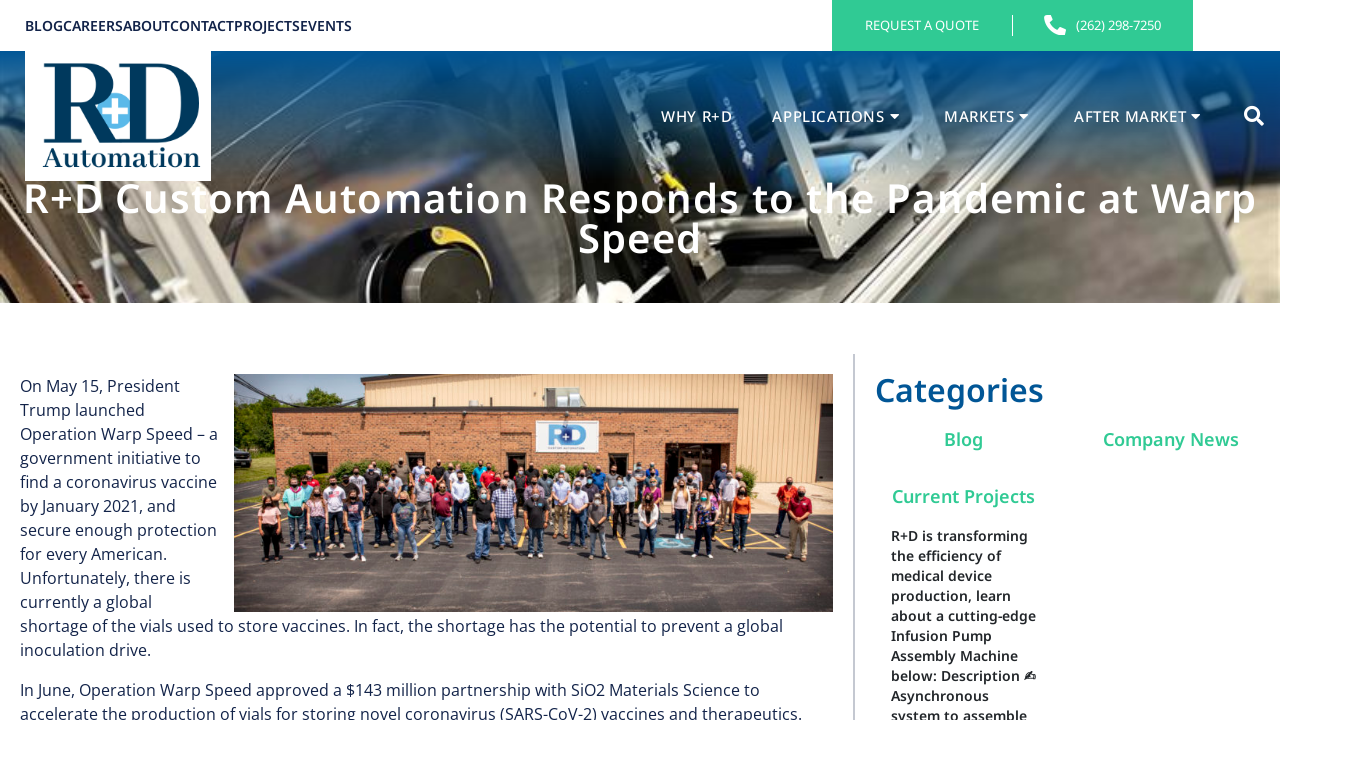

--- FILE ---
content_type: text/html; charset=UTF-8
request_url: https://rdcustomautomation.com/news/rd-custom-automation-responds-to-the-pandemic-at-warp-speed/
body_size: 65428
content:
<!DOCTYPE html><html lang="en-US"><head >	<meta charset="UTF-8" />
	<meta name="viewport" content="width=device-width, initial-scale=1" />
	<meta name='robots' content='index, follow, max-image-preview:large, max-snippet:-1, max-video-preview:-1' />
<script id="cookieyes" type="text/javascript" src="https://cdn-cookieyes.com/client_data/fe153ef92c668ee6fc6152c8/script.js"></script>
<!-- Google Tag Manager for WordPress by gtm4wp.com -->
<script data-cfasync="false" data-pagespeed-no-defer>
	var gtm4wp_datalayer_name = "dataLayer";
	var dataLayer = dataLayer || [];
</script>
<!-- End Google Tag Manager for WordPress by gtm4wp.com -->
	<!-- This site is optimized with the Yoast SEO plugin v26.5 - https://yoast.com/wordpress/plugins/seo/ -->
	<title>R+D Joins Fight Against COVID-19 in Warp Speed</title>
	<meta name="description" content="R+D Custom Automation was retained to develop and build machines handling vials for vaccines and therapeutics against COVID-19." />
	<link rel="canonical" href="https://rdcustomautomation.com/news/rd-custom-automation-responds-to-the-pandemic-at-warp-speed/" />
	<meta property="og:locale" content="en_US" />
	<meta property="og:type" content="article" />
	<meta property="og:title" content="R+D Joins Fight Against COVID-19 in Warp Speed" />
	<meta property="og:description" content="R+D Custom Automation was retained to develop and build machines handling vials for vaccines and therapeutics against COVID-19." />
	<meta property="og:url" content="https://rdcustomautomation.com/news/rd-custom-automation-responds-to-the-pandemic-at-warp-speed/" />
	<meta property="og:site_name" content="R+D Custom Automation" />
	<meta property="article:publisher" content="https://www.facebook.com/RD-Custom-Automation-166909240477193/" />
	<meta property="article:published_time" content="2020-07-02T02:46:40+00:00" />
	<meta property="article:modified_time" content="2023-08-16T13:31:11+00:00" />
	<meta property="og:image" content="https://rdcustomautomation.com/wp-content/uploads/2020/07/RDCA_Company_Photo_063020-9937-1024x407.jpg" />
	<meta name="author" content="Sarah Blair" />
	<meta name="twitter:card" content="summary_large_image" />
	<meta name="twitter:creator" content="@customsystemsRD" />
	<meta name="twitter:site" content="@customsystemsRD" />
	<meta name="twitter:label1" content="Written by" />
	<meta name="twitter:data1" content="Sarah Blair" />
	<meta name="twitter:label2" content="Est. reading time" />
	<meta name="twitter:data2" content="2 minutes" />
	<script type="application/ld+json" class="yoast-schema-graph">{"@context":"https://schema.org","@graph":[{"@type":"Article","@id":"https://rdcustomautomation.com/news/rd-custom-automation-responds-to-the-pandemic-at-warp-speed/#article","isPartOf":{"@id":"https://rdcustomautomation.com/news/rd-custom-automation-responds-to-the-pandemic-at-warp-speed/"},"author":{"name":"Sarah Blair","@id":"https://rdcustomautomation.com/#/schema/person/ced07045e4b7d73b56be5ca2917b8c1a"},"headline":"R+D Custom Automation Responds to the Pandemic at Warp Speed","datePublished":"2020-07-02T02:46:40+00:00","dateModified":"2023-08-16T13:31:11+00:00","mainEntityOfPage":{"@id":"https://rdcustomautomation.com/news/rd-custom-automation-responds-to-the-pandemic-at-warp-speed/"},"wordCount":238,"publisher":{"@id":"https://rdcustomautomation.com/#organization"},"image":{"@id":"https://rdcustomautomation.com/news/rd-custom-automation-responds-to-the-pandemic-at-warp-speed/#primaryimage"},"thumbnailUrl":"https://rdcustomautomation.com/wp-content/uploads/2020/07/RDCA_Company_Photo_063020-9937-1024x407.jpg","articleSection":["Company News"],"inLanguage":"en-US"},{"@type":"WebPage","@id":"https://rdcustomautomation.com/news/rd-custom-automation-responds-to-the-pandemic-at-warp-speed/","url":"https://rdcustomautomation.com/news/rd-custom-automation-responds-to-the-pandemic-at-warp-speed/","name":"R+D Joins Fight Against COVID-19 in Warp Speed","isPartOf":{"@id":"https://rdcustomautomation.com/#website"},"primaryImageOfPage":{"@id":"https://rdcustomautomation.com/news/rd-custom-automation-responds-to-the-pandemic-at-warp-speed/#primaryimage"},"image":{"@id":"https://rdcustomautomation.com/news/rd-custom-automation-responds-to-the-pandemic-at-warp-speed/#primaryimage"},"thumbnailUrl":"https://rdcustomautomation.com/wp-content/uploads/2020/07/RDCA_Company_Photo_063020-9937-1024x407.jpg","datePublished":"2020-07-02T02:46:40+00:00","dateModified":"2023-08-16T13:31:11+00:00","description":"R+D Custom Automation was retained to develop and build machines handling vials for vaccines and therapeutics against COVID-19.","breadcrumb":{"@id":"https://rdcustomautomation.com/news/rd-custom-automation-responds-to-the-pandemic-at-warp-speed/#breadcrumb"},"inLanguage":"en-US","potentialAction":[{"@type":"ReadAction","target":["https://rdcustomautomation.com/news/rd-custom-automation-responds-to-the-pandemic-at-warp-speed/"]}]},{"@type":"ImageObject","inLanguage":"en-US","@id":"https://rdcustomautomation.com/news/rd-custom-automation-responds-to-the-pandemic-at-warp-speed/#primaryimage","url":"https://rdcustomautomation.com/wp-content/uploads/2020/07/RDCA_Company_Photo_063020-9937-scaled.jpg","contentUrl":"https://rdcustomautomation.com/wp-content/uploads/2020/07/RDCA_Company_Photo_063020-9937-scaled.jpg","width":2560,"height":1016},{"@type":"BreadcrumbList","@id":"https://rdcustomautomation.com/news/rd-custom-automation-responds-to-the-pandemic-at-warp-speed/#breadcrumb","itemListElement":[{"@type":"ListItem","position":1,"name":"Home","item":"https://rdcustomautomation.com/"},{"@type":"ListItem","position":2,"name":"News and Insights","item":"https://rdcustomautomation.com/blog/"},{"@type":"ListItem","position":3,"name":"R+D Custom Automation Responds to the Pandemic at Warp Speed"}]},{"@type":"WebSite","@id":"https://rdcustomautomation.com/#website","url":"https://rdcustomautomation.com/","name":"R+D Custom Automation","description":"Automation Systems for Life Sciences","publisher":{"@id":"https://rdcustomautomation.com/#organization"},"potentialAction":[{"@type":"SearchAction","target":{"@type":"EntryPoint","urlTemplate":"https://rdcustomautomation.com/?s={search_term_string}"},"query-input":{"@type":"PropertyValueSpecification","valueRequired":true,"valueName":"search_term_string"}}],"inLanguage":"en-US"},{"@type":"Organization","@id":"https://rdcustomautomation.com/#organization","name":"R+D Custom Automation","url":"https://rdcustomautomation.com/","logo":{"@type":"ImageObject","inLanguage":"en-US","@id":"https://rdcustomautomation.com/#/schema/logo/image/","url":"https://rdcustomautomation.com/wp-content/uploads/2023/11/RD-Automation_Logo-Final-Nov-2023.png","contentUrl":"https://rdcustomautomation.com/wp-content/uploads/2023/11/RD-Automation_Logo-Final-Nov-2023.png","width":500,"height":350,"caption":"R+D Custom Automation"},"image":{"@id":"https://rdcustomautomation.com/#/schema/logo/image/"},"sameAs":["https://www.facebook.com/RD-Custom-Automation-166909240477193/","https://x.com/customsystemsRD","http://linkedin.com/company/rdcustomautomation"]},{"@type":"Person","@id":"https://rdcustomautomation.com/#/schema/person/ced07045e4b7d73b56be5ca2917b8c1a","name":"Sarah Blair","image":{"@type":"ImageObject","inLanguage":"en-US","@id":"https://rdcustomautomation.com/#/schema/person/image/","url":"https://secure.gravatar.com/avatar/affb414410543e5b4d1948f81c3b8b4e11317100a16825025a1fd504340dec70?s=96&d=mm&r=g","contentUrl":"https://secure.gravatar.com/avatar/affb414410543e5b4d1948f81c3b8b4e11317100a16825025a1fd504340dec70?s=96&d=mm&r=g","caption":"Sarah Blair"},"url":"https://rdcustomautomation.com/author/rsaul/"}]}</script>
	<!-- / Yoast SEO plugin. -->


<link rel='dns-prefetch' href='//www.googletagmanager.com' />
<link rel="alternate" type="application/rss+xml" title="R+D Custom Automation &raquo; Feed" href="https://rdcustomautomation.com/feed/" />
<link rel="alternate" type="application/rss+xml" title="R+D Custom Automation &raquo; Comments Feed" href="https://rdcustomautomation.com/comments/feed/" />
<link rel="alternate" title="oEmbed (JSON)" type="application/json+oembed" href="https://rdcustomautomation.com/wp-json/oembed/1.0/embed?url=https%3A%2F%2Frdcustomautomation.com%2Fnews%2Frd-custom-automation-responds-to-the-pandemic-at-warp-speed%2F" />
<link rel="alternate" title="oEmbed (XML)" type="text/xml+oembed" href="https://rdcustomautomation.com/wp-json/oembed/1.0/embed?url=https%3A%2F%2Frdcustomautomation.com%2Fnews%2Frd-custom-automation-responds-to-the-pandemic-at-warp-speed%2F&#038;format=xml" />
<style id='wp-img-auto-sizes-contain-inline-css' type='text/css'>
img:is([sizes=auto i],[sizes^="auto," i]){contain-intrinsic-size:3000px 1500px}
/*# sourceURL=wp-img-auto-sizes-contain-inline-css */
</style>
<link rel='stylesheet' id='premium-addons-css' href='https://rdcustomautomation.com/wp-content/plugins/premium-addons-for-elementor/assets/frontend/min-css/premium-addons.min.css?ver=4.11.53' type='text/css' media='all' />
<link rel='stylesheet' id='elementor-frontend-css' href='https://rdcustomautomation.com/wp-content/uploads/elementor/css/custom-frontend.min.css?ver=1765301076' type='text/css' media='all' />
<link rel='stylesheet' id='eael-general-css' href='https://rdcustomautomation.com/wp-content/plugins/essential-addons-for-elementor-lite/assets/front-end/css/view/general.min.css?ver=6.5.3' type='text/css' media='all' />
<link rel='stylesheet' id='eael-7-css' href='https://rdcustomautomation.com/wp-content/uploads/essential-addons-elementor/eael-7.css?ver=1692174671' type='text/css' media='all' />
<link rel='stylesheet' id='eael-9-css' href='https://rdcustomautomation.com/wp-content/uploads/essential-addons-elementor/eael-9.css?ver=1692174671' type='text/css' media='all' />
<link rel='stylesheet' id='jupiterx-child-css' href='https://rdcustomautomation.com/wp-content/themes/jupiterx-child/assets/css/style.css?ver=6.9' type='text/css' media='all' />
<style id='wp-emoji-styles-inline-css' type='text/css'>

	img.wp-smiley, img.emoji {
		display: inline !important;
		border: none !important;
		box-shadow: none !important;
		height: 1em !important;
		width: 1em !important;
		margin: 0 0.07em !important;
		vertical-align: -0.1em !important;
		background: none !important;
		padding: 0 !important;
	}
/*# sourceURL=wp-emoji-styles-inline-css */
</style>
<link rel='stylesheet' id='wp-block-library-css' href='https://rdcustomautomation.com/wp-includes/css/dist/block-library/style.min.css?ver=6.9' type='text/css' media='all' />
<style id='wp-block-library-theme-inline-css' type='text/css'>
.wp-block-audio :where(figcaption){color:#555;font-size:13px;text-align:center}.is-dark-theme .wp-block-audio :where(figcaption){color:#ffffffa6}.wp-block-audio{margin:0 0 1em}.wp-block-code{border:1px solid #ccc;border-radius:4px;font-family:Menlo,Consolas,monaco,monospace;padding:.8em 1em}.wp-block-embed :where(figcaption){color:#555;font-size:13px;text-align:center}.is-dark-theme .wp-block-embed :where(figcaption){color:#ffffffa6}.wp-block-embed{margin:0 0 1em}.blocks-gallery-caption{color:#555;font-size:13px;text-align:center}.is-dark-theme .blocks-gallery-caption{color:#ffffffa6}:root :where(.wp-block-image figcaption){color:#555;font-size:13px;text-align:center}.is-dark-theme :root :where(.wp-block-image figcaption){color:#ffffffa6}.wp-block-image{margin:0 0 1em}.wp-block-pullquote{border-bottom:4px solid;border-top:4px solid;color:currentColor;margin-bottom:1.75em}.wp-block-pullquote :where(cite),.wp-block-pullquote :where(footer),.wp-block-pullquote__citation{color:currentColor;font-size:.8125em;font-style:normal;text-transform:uppercase}.wp-block-quote{border-left:.25em solid;margin:0 0 1.75em;padding-left:1em}.wp-block-quote cite,.wp-block-quote footer{color:currentColor;font-size:.8125em;font-style:normal;position:relative}.wp-block-quote:where(.has-text-align-right){border-left:none;border-right:.25em solid;padding-left:0;padding-right:1em}.wp-block-quote:where(.has-text-align-center){border:none;padding-left:0}.wp-block-quote.is-large,.wp-block-quote.is-style-large,.wp-block-quote:where(.is-style-plain){border:none}.wp-block-search .wp-block-search__label{font-weight:700}.wp-block-search__button{border:1px solid #ccc;padding:.375em .625em}:where(.wp-block-group.has-background){padding:1.25em 2.375em}.wp-block-separator.has-css-opacity{opacity:.4}.wp-block-separator{border:none;border-bottom:2px solid;margin-left:auto;margin-right:auto}.wp-block-separator.has-alpha-channel-opacity{opacity:1}.wp-block-separator:not(.is-style-wide):not(.is-style-dots){width:100px}.wp-block-separator.has-background:not(.is-style-dots){border-bottom:none;height:1px}.wp-block-separator.has-background:not(.is-style-wide):not(.is-style-dots){height:2px}.wp-block-table{margin:0 0 1em}.wp-block-table td,.wp-block-table th{word-break:normal}.wp-block-table :where(figcaption){color:#555;font-size:13px;text-align:center}.is-dark-theme .wp-block-table :where(figcaption){color:#ffffffa6}.wp-block-video :where(figcaption){color:#555;font-size:13px;text-align:center}.is-dark-theme .wp-block-video :where(figcaption){color:#ffffffa6}.wp-block-video{margin:0 0 1em}:root :where(.wp-block-template-part.has-background){margin-bottom:0;margin-top:0;padding:1.25em 2.375em}
/*# sourceURL=/wp-includes/css/dist/block-library/theme.min.css */
</style>
<style id='classic-theme-styles-inline-css' type='text/css'>
/*! This file is auto-generated */
.wp-block-button__link{color:#fff;background-color:#32373c;border-radius:9999px;box-shadow:none;text-decoration:none;padding:calc(.667em + 2px) calc(1.333em + 2px);font-size:1.125em}.wp-block-file__button{background:#32373c;color:#fff;text-decoration:none}
/*# sourceURL=/wp-includes/css/classic-themes.min.css */
</style>
<style id='global-styles-inline-css' type='text/css'>
:root{--wp--preset--aspect-ratio--square: 1;--wp--preset--aspect-ratio--4-3: 4/3;--wp--preset--aspect-ratio--3-4: 3/4;--wp--preset--aspect-ratio--3-2: 3/2;--wp--preset--aspect-ratio--2-3: 2/3;--wp--preset--aspect-ratio--16-9: 16/9;--wp--preset--aspect-ratio--9-16: 9/16;--wp--preset--color--black: #000000;--wp--preset--color--cyan-bluish-gray: #abb8c3;--wp--preset--color--white: #ffffff;--wp--preset--color--pale-pink: #f78da7;--wp--preset--color--vivid-red: #cf2e2e;--wp--preset--color--luminous-vivid-orange: #ff6900;--wp--preset--color--luminous-vivid-amber: #fcb900;--wp--preset--color--light-green-cyan: #7bdcb5;--wp--preset--color--vivid-green-cyan: #00d084;--wp--preset--color--pale-cyan-blue: #8ed1fc;--wp--preset--color--vivid-cyan-blue: #0693e3;--wp--preset--color--vivid-purple: #9b51e0;--wp--preset--gradient--vivid-cyan-blue-to-vivid-purple: linear-gradient(135deg,rgb(6,147,227) 0%,rgb(155,81,224) 100%);--wp--preset--gradient--light-green-cyan-to-vivid-green-cyan: linear-gradient(135deg,rgb(122,220,180) 0%,rgb(0,208,130) 100%);--wp--preset--gradient--luminous-vivid-amber-to-luminous-vivid-orange: linear-gradient(135deg,rgb(252,185,0) 0%,rgb(255,105,0) 100%);--wp--preset--gradient--luminous-vivid-orange-to-vivid-red: linear-gradient(135deg,rgb(255,105,0) 0%,rgb(207,46,46) 100%);--wp--preset--gradient--very-light-gray-to-cyan-bluish-gray: linear-gradient(135deg,rgb(238,238,238) 0%,rgb(169,184,195) 100%);--wp--preset--gradient--cool-to-warm-spectrum: linear-gradient(135deg,rgb(74,234,220) 0%,rgb(151,120,209) 20%,rgb(207,42,186) 40%,rgb(238,44,130) 60%,rgb(251,105,98) 80%,rgb(254,248,76) 100%);--wp--preset--gradient--blush-light-purple: linear-gradient(135deg,rgb(255,206,236) 0%,rgb(152,150,240) 100%);--wp--preset--gradient--blush-bordeaux: linear-gradient(135deg,rgb(254,205,165) 0%,rgb(254,45,45) 50%,rgb(107,0,62) 100%);--wp--preset--gradient--luminous-dusk: linear-gradient(135deg,rgb(255,203,112) 0%,rgb(199,81,192) 50%,rgb(65,88,208) 100%);--wp--preset--gradient--pale-ocean: linear-gradient(135deg,rgb(255,245,203) 0%,rgb(182,227,212) 50%,rgb(51,167,181) 100%);--wp--preset--gradient--electric-grass: linear-gradient(135deg,rgb(202,248,128) 0%,rgb(113,206,126) 100%);--wp--preset--gradient--midnight: linear-gradient(135deg,rgb(2,3,129) 0%,rgb(40,116,252) 100%);--wp--preset--font-size--small: 13px;--wp--preset--font-size--medium: 20px;--wp--preset--font-size--large: 36px;--wp--preset--font-size--x-large: 42px;--wp--preset--spacing--20: 0.44rem;--wp--preset--spacing--30: 0.67rem;--wp--preset--spacing--40: 1rem;--wp--preset--spacing--50: 1.5rem;--wp--preset--spacing--60: 2.25rem;--wp--preset--spacing--70: 3.38rem;--wp--preset--spacing--80: 5.06rem;--wp--preset--shadow--natural: 6px 6px 9px rgba(0, 0, 0, 0.2);--wp--preset--shadow--deep: 12px 12px 50px rgba(0, 0, 0, 0.4);--wp--preset--shadow--sharp: 6px 6px 0px rgba(0, 0, 0, 0.2);--wp--preset--shadow--outlined: 6px 6px 0px -3px rgb(255, 255, 255), 6px 6px rgb(0, 0, 0);--wp--preset--shadow--crisp: 6px 6px 0px rgb(0, 0, 0);}:where(.is-layout-flex){gap: 0.5em;}:where(.is-layout-grid){gap: 0.5em;}body .is-layout-flex{display: flex;}.is-layout-flex{flex-wrap: wrap;align-items: center;}.is-layout-flex > :is(*, div){margin: 0;}body .is-layout-grid{display: grid;}.is-layout-grid > :is(*, div){margin: 0;}:where(.wp-block-columns.is-layout-flex){gap: 2em;}:where(.wp-block-columns.is-layout-grid){gap: 2em;}:where(.wp-block-post-template.is-layout-flex){gap: 1.25em;}:where(.wp-block-post-template.is-layout-grid){gap: 1.25em;}.has-black-color{color: var(--wp--preset--color--black) !important;}.has-cyan-bluish-gray-color{color: var(--wp--preset--color--cyan-bluish-gray) !important;}.has-white-color{color: var(--wp--preset--color--white) !important;}.has-pale-pink-color{color: var(--wp--preset--color--pale-pink) !important;}.has-vivid-red-color{color: var(--wp--preset--color--vivid-red) !important;}.has-luminous-vivid-orange-color{color: var(--wp--preset--color--luminous-vivid-orange) !important;}.has-luminous-vivid-amber-color{color: var(--wp--preset--color--luminous-vivid-amber) !important;}.has-light-green-cyan-color{color: var(--wp--preset--color--light-green-cyan) !important;}.has-vivid-green-cyan-color{color: var(--wp--preset--color--vivid-green-cyan) !important;}.has-pale-cyan-blue-color{color: var(--wp--preset--color--pale-cyan-blue) !important;}.has-vivid-cyan-blue-color{color: var(--wp--preset--color--vivid-cyan-blue) !important;}.has-vivid-purple-color{color: var(--wp--preset--color--vivid-purple) !important;}.has-black-background-color{background-color: var(--wp--preset--color--black) !important;}.has-cyan-bluish-gray-background-color{background-color: var(--wp--preset--color--cyan-bluish-gray) !important;}.has-white-background-color{background-color: var(--wp--preset--color--white) !important;}.has-pale-pink-background-color{background-color: var(--wp--preset--color--pale-pink) !important;}.has-vivid-red-background-color{background-color: var(--wp--preset--color--vivid-red) !important;}.has-luminous-vivid-orange-background-color{background-color: var(--wp--preset--color--luminous-vivid-orange) !important;}.has-luminous-vivid-amber-background-color{background-color: var(--wp--preset--color--luminous-vivid-amber) !important;}.has-light-green-cyan-background-color{background-color: var(--wp--preset--color--light-green-cyan) !important;}.has-vivid-green-cyan-background-color{background-color: var(--wp--preset--color--vivid-green-cyan) !important;}.has-pale-cyan-blue-background-color{background-color: var(--wp--preset--color--pale-cyan-blue) !important;}.has-vivid-cyan-blue-background-color{background-color: var(--wp--preset--color--vivid-cyan-blue) !important;}.has-vivid-purple-background-color{background-color: var(--wp--preset--color--vivid-purple) !important;}.has-black-border-color{border-color: var(--wp--preset--color--black) !important;}.has-cyan-bluish-gray-border-color{border-color: var(--wp--preset--color--cyan-bluish-gray) !important;}.has-white-border-color{border-color: var(--wp--preset--color--white) !important;}.has-pale-pink-border-color{border-color: var(--wp--preset--color--pale-pink) !important;}.has-vivid-red-border-color{border-color: var(--wp--preset--color--vivid-red) !important;}.has-luminous-vivid-orange-border-color{border-color: var(--wp--preset--color--luminous-vivid-orange) !important;}.has-luminous-vivid-amber-border-color{border-color: var(--wp--preset--color--luminous-vivid-amber) !important;}.has-light-green-cyan-border-color{border-color: var(--wp--preset--color--light-green-cyan) !important;}.has-vivid-green-cyan-border-color{border-color: var(--wp--preset--color--vivid-green-cyan) !important;}.has-pale-cyan-blue-border-color{border-color: var(--wp--preset--color--pale-cyan-blue) !important;}.has-vivid-cyan-blue-border-color{border-color: var(--wp--preset--color--vivid-cyan-blue) !important;}.has-vivid-purple-border-color{border-color: var(--wp--preset--color--vivid-purple) !important;}.has-vivid-cyan-blue-to-vivid-purple-gradient-background{background: var(--wp--preset--gradient--vivid-cyan-blue-to-vivid-purple) !important;}.has-light-green-cyan-to-vivid-green-cyan-gradient-background{background: var(--wp--preset--gradient--light-green-cyan-to-vivid-green-cyan) !important;}.has-luminous-vivid-amber-to-luminous-vivid-orange-gradient-background{background: var(--wp--preset--gradient--luminous-vivid-amber-to-luminous-vivid-orange) !important;}.has-luminous-vivid-orange-to-vivid-red-gradient-background{background: var(--wp--preset--gradient--luminous-vivid-orange-to-vivid-red) !important;}.has-very-light-gray-to-cyan-bluish-gray-gradient-background{background: var(--wp--preset--gradient--very-light-gray-to-cyan-bluish-gray) !important;}.has-cool-to-warm-spectrum-gradient-background{background: var(--wp--preset--gradient--cool-to-warm-spectrum) !important;}.has-blush-light-purple-gradient-background{background: var(--wp--preset--gradient--blush-light-purple) !important;}.has-blush-bordeaux-gradient-background{background: var(--wp--preset--gradient--blush-bordeaux) !important;}.has-luminous-dusk-gradient-background{background: var(--wp--preset--gradient--luminous-dusk) !important;}.has-pale-ocean-gradient-background{background: var(--wp--preset--gradient--pale-ocean) !important;}.has-electric-grass-gradient-background{background: var(--wp--preset--gradient--electric-grass) !important;}.has-midnight-gradient-background{background: var(--wp--preset--gradient--midnight) !important;}.has-small-font-size{font-size: var(--wp--preset--font-size--small) !important;}.has-medium-font-size{font-size: var(--wp--preset--font-size--medium) !important;}.has-large-font-size{font-size: var(--wp--preset--font-size--large) !important;}.has-x-large-font-size{font-size: var(--wp--preset--font-size--x-large) !important;}
:where(.wp-block-post-template.is-layout-flex){gap: 1.25em;}:where(.wp-block-post-template.is-layout-grid){gap: 1.25em;}
:where(.wp-block-term-template.is-layout-flex){gap: 1.25em;}:where(.wp-block-term-template.is-layout-grid){gap: 1.25em;}
:where(.wp-block-columns.is-layout-flex){gap: 2em;}:where(.wp-block-columns.is-layout-grid){gap: 2em;}
:root :where(.wp-block-pullquote){font-size: 1.5em;line-height: 1.6;}
/*# sourceURL=global-styles-inline-css */
</style>
<link rel='stylesheet' id='contact-form-7-css' href='https://rdcustomautomation.com/wp-content/plugins/contact-form-7/includes/css/styles.css?ver=6.1.4' type='text/css' media='all' />
<link rel='stylesheet' id='jupiterx-popups-animation-css' href='https://rdcustomautomation.com/wp-content/plugins/jupiterx-core/includes/extensions/raven/assets/lib/animate/animate.min.css?ver=3.8.6' type='text/css' media='all' />
<link rel='stylesheet' id='jupiterx-css' href='https://rdcustomautomation.com/wp-content/uploads/jupiterx/compiler/jupiterx/ce48d1f.css?ver=3.8.6' type='text/css' media='all' />
<link rel='stylesheet' id='jupiterx-elements-dynamic-styles-css' href='https://rdcustomautomation.com/wp-content/uploads/jupiterx/compiler/jupiterx-elements-dynamic-styles/ede6ffe.css?ver=3.8.6' type='text/css' media='all' />
<link rel='stylesheet' id='e-animation-grow-css' href='https://rdcustomautomation.com/wp-content/plugins/elementor/assets/lib/animations/styles/e-animation-grow.min.css?ver=3.33.4' type='text/css' media='all' />
<link rel='stylesheet' id='e-animation-shrink-css' href='https://rdcustomautomation.com/wp-content/plugins/elementor/assets/lib/animations/styles/e-animation-shrink.min.css?ver=3.33.4' type='text/css' media='all' />
<link rel='stylesheet' id='e-animation-pulse-css' href='https://rdcustomautomation.com/wp-content/plugins/elementor/assets/lib/animations/styles/e-animation-pulse.min.css?ver=3.33.4' type='text/css' media='all' />
<link rel='stylesheet' id='e-animation-pop-css' href='https://rdcustomautomation.com/wp-content/plugins/elementor/assets/lib/animations/styles/e-animation-pop.min.css?ver=3.33.4' type='text/css' media='all' />
<link rel='stylesheet' id='e-animation-grow-rotate-css' href='https://rdcustomautomation.com/wp-content/plugins/elementor/assets/lib/animations/styles/e-animation-grow-rotate.min.css?ver=3.33.4' type='text/css' media='all' />
<link rel='stylesheet' id='e-animation-wobble-skew-css' href='https://rdcustomautomation.com/wp-content/plugins/elementor/assets/lib/animations/styles/e-animation-wobble-skew.min.css?ver=3.33.4' type='text/css' media='all' />
<link rel='stylesheet' id='e-animation-buzz-out-css' href='https://rdcustomautomation.com/wp-content/plugins/elementor/assets/lib/animations/styles/e-animation-buzz-out.min.css?ver=3.33.4' type='text/css' media='all' />
<link rel='stylesheet' id='e-sticky-css' href='https://rdcustomautomation.com/wp-content/plugins/elementor-pro/assets/css/modules/sticky.min.css?ver=3.27.4' type='text/css' media='all' />
<link rel='stylesheet' id='widget-image-css' href='https://rdcustomautomation.com/wp-content/plugins/elementor/assets/css/widget-image.min.css?ver=3.33.4' type='text/css' media='all' />
<link rel='stylesheet' id='dashicons-css' href='https://rdcustomautomation.com/wp-includes/css/dashicons.min.css?ver=6.9' type='text/css' media='all' />
<link rel='stylesheet' id='font-awesome-5-all-css' href='https://rdcustomautomation.com/wp-content/plugins/elementor/assets/lib/font-awesome/css/all.min.css?ver=4.11.53' type='text/css' media='all' />
<link rel='stylesheet' id='widget-heading-css' href='https://rdcustomautomation.com/wp-content/plugins/elementor/assets/css/widget-heading.min.css?ver=3.33.4' type='text/css' media='all' />
<link rel='stylesheet' id='widget-social-icons-css' href='https://rdcustomautomation.com/wp-content/plugins/elementor/assets/css/widget-social-icons.min.css?ver=3.33.4' type='text/css' media='all' />
<link rel='stylesheet' id='e-apple-webkit-css' href='https://rdcustomautomation.com/wp-content/uploads/elementor/css/custom-apple-webkit.min.css?ver=1765301076' type='text/css' media='all' />
<link rel='stylesheet' id='widget-divider-css' href='https://rdcustomautomation.com/wp-content/plugins/elementor/assets/css/widget-divider.min.css?ver=3.33.4' type='text/css' media='all' />
<link rel='stylesheet' id='widget-posts-css' href='https://rdcustomautomation.com/wp-content/plugins/elementor-pro/assets/css/widget-posts.min.css?ver=3.27.4' type='text/css' media='all' />
<link rel='stylesheet' id='elementor-icons-css' href='https://rdcustomautomation.com/wp-content/plugins/elementor/assets/lib/eicons/css/elementor-icons.min.css?ver=5.44.0' type='text/css' media='all' />
<style id='elementor-icons-inline-css' type='text/css'>

		.elementor-add-new-section .elementor-add-templately-promo-button{
            background-color: #5d4fff;
            background-image: url(https://rdcustomautomation.com/wp-content/plugins/essential-addons-for-elementor-lite/assets/admin/images/templately/logo-icon.svg);
            background-repeat: no-repeat;
            background-position: center center;
            position: relative;
        }
        
		.elementor-add-new-section .elementor-add-templately-promo-button > i{
            height: 12px;
        }
        
        body .elementor-add-new-section .elementor-add-section-area-button {
            margin-left: 0;
        }

		.elementor-add-new-section .elementor-add-templately-promo-button{
            background-color: #5d4fff;
            background-image: url(https://rdcustomautomation.com/wp-content/plugins/essential-addons-for-elementor-lite/assets/admin/images/templately/logo-icon.svg);
            background-repeat: no-repeat;
            background-position: center center;
            position: relative;
        }
        
		.elementor-add-new-section .elementor-add-templately-promo-button > i{
            height: 12px;
        }
        
        body .elementor-add-new-section .elementor-add-section-area-button {
            margin-left: 0;
        }
/*# sourceURL=elementor-icons-inline-css */
</style>
<link rel='stylesheet' id='font-awesome-css' href='https://rdcustomautomation.com/wp-content/plugins/elementor/assets/lib/font-awesome/css/font-awesome.min.css?ver=4.7.0' type='text/css' media='all' />
<link rel='stylesheet' id='jupiterx-core-raven-frontend-css' href='https://rdcustomautomation.com/wp-content/plugins/jupiterx-core/includes/extensions/raven/assets/css/frontend.min.css?ver=6.9' type='text/css' media='all' />
<link rel='stylesheet' id='elementor-post-19616-css' href='https://rdcustomautomation.com/wp-content/uploads/elementor/css/post-19616.css?ver=1765301077' type='text/css' media='all' />
<link rel='stylesheet' id='flatpickr-css' href='https://rdcustomautomation.com/wp-content/plugins/elementor/assets/lib/flatpickr/flatpickr.min.css?ver=4.6.13' type='text/css' media='all' />
<link rel='stylesheet' id='elementor-post-19619-css' href='https://rdcustomautomation.com/wp-content/uploads/elementor/css/post-19619.css?ver=1765301075' type='text/css' media='all' />
<link rel='stylesheet' id='font-awesome-4-shim-css' href='https://rdcustomautomation.com/wp-content/plugins/elementor/assets/lib/font-awesome/css/v4-shims.min.css?ver=3.33.4' type='text/css' media='all' />
<link rel='stylesheet' id='elementor-post-19677-css' href='https://rdcustomautomation.com/wp-content/uploads/elementor/css/post-19677.css?ver=1765301075' type='text/css' media='all' />
<link rel='stylesheet' id='elementor-post-21692-css' href='https://rdcustomautomation.com/wp-content/uploads/elementor/css/post-21692.css?ver=1765302269' type='text/css' media='all' />
<link rel='stylesheet' id='elementor-gf-local-notosans-css' href='https://rdcustomautomation.com/wp-content/uploads/elementor/google-fonts/css/notosans.css?ver=1745338442' type='text/css' media='all' />
<link rel='stylesheet' id='elementor-gf-local-opensans-css' href='https://rdcustomautomation.com/wp-content/uploads/elementor/google-fonts/css/opensans.css?ver=1745338510' type='text/css' media='all' />
<link rel='stylesheet' id='elementor-gf-local-roboto-css' href='https://rdcustomautomation.com/wp-content/uploads/elementor/google-fonts/css/roboto.css?ver=1745338599' type='text/css' media='all' />
<link rel='stylesheet' id='elementor-icons-shared-0-css' href='https://rdcustomautomation.com/wp-content/plugins/elementor/assets/lib/font-awesome/css/fontawesome.min.css?ver=5.15.3' type='text/css' media='all' />
<link rel='stylesheet' id='elementor-icons-fa-solid-css' href='https://rdcustomautomation.com/wp-content/plugins/elementor/assets/lib/font-awesome/css/solid.min.css?ver=5.15.3' type='text/css' media='all' />
<script type="text/javascript" src="https://rdcustomautomation.com/wp-includes/js/jquery/jquery.min.js?ver=3.7.1" id="jquery-core-js"></script>
<script type="text/javascript" src="https://rdcustomautomation.com/wp-includes/js/jquery/jquery-migrate.min.js?ver=3.4.1" id="jquery-migrate-js"></script>
<script type="text/javascript" src="https://rdcustomautomation.com/wp-content/themes/jupiterx/lib/assets/dist/js/utils.min.js?ver=3.8.6" id="jupiterx-utils-js"></script>
<script type="text/javascript" src="https://rdcustomautomation.com/wp-content/plugins/premium-addons-for-elementor/assets/frontend/min-js/headroom.min.js?ver=4.11.53" id="pa-headroom-js"></script>
<script type="text/javascript" src="https://rdcustomautomation.com/wp-content/plugins/elementor/assets/lib/font-awesome/js/v4-shims.min.js?ver=3.33.4" id="font-awesome-4-shim-js"></script>

<!-- Google tag (gtag.js) snippet added by Site Kit -->
<!-- Google Analytics snippet added by Site Kit -->
<script type="text/javascript" src="https://www.googletagmanager.com/gtag/js?id=GT-5NR33FQ" id="google_gtagjs-js" async></script>
<script type="text/javascript" id="google_gtagjs-js-after">
/* <![CDATA[ */
window.dataLayer = window.dataLayer || [];function gtag(){dataLayer.push(arguments);}
gtag("set","linker",{"domains":["rdcustomautomation.com"]});
gtag("js", new Date());
gtag("set", "developer_id.dZTNiMT", true);
gtag("config", "GT-5NR33FQ");
//# sourceURL=google_gtagjs-js-after
/* ]]> */
</script>
<link rel="https://api.w.org/" href="https://rdcustomautomation.com/wp-json/" /><link rel="alternate" title="JSON" type="application/json" href="https://rdcustomautomation.com/wp-json/wp/v2/posts/7134" /><link rel="EditURI" type="application/rsd+xml" title="RSD" href="https://rdcustomautomation.com/xmlrpc.php?rsd" />
<meta name="generator" content="WordPress 6.9" />
<link rel='shortlink' href='https://rdcustomautomation.com/?p=7134' />

		<!-- GA Google Analytics @ https://m0n.co/ga -->
		<script async src="https://www.googletagmanager.com/gtag/js?id=G-XB2VETP14Z"></script>
		<script>
			window.dataLayer = window.dataLayer || [];
			function gtag(){dataLayer.push(arguments);}
			gtag('js', new Date());
			gtag('config', 'G-XB2VETP14Z');
		</script>

	<meta name="generator" content="Site Kit by Google 1.167.0" />
<!-- Google Tag Manager for WordPress by gtm4wp.com -->
<!-- GTM Container placement set to automatic -->
<script data-cfasync="false" data-pagespeed-no-defer>
	var dataLayer_content = {"pagePostType":"post","pagePostType2":"single-post","pageCategory":["news"],"pagePostAuthor":"Sarah Blair","browserName":"","browserVersion":"","browserEngineName":"","browserEngineVersion":"","osName":"","osVersion":"","deviceType":"bot","deviceManufacturer":"","deviceModel":"","geoCountryCode":"(no geo data available)","geoCountryName":"(no geo data available)","geoRegionCode":"(no geo data available)","geoRegionName":"(no geo data available)","geoCity":"(no geo data available)","geoZipcode":"(no geo data available)","geoLatitude":"(no geo data available)","geoLongitude":"(no geo data available)","geoFullGeoData":{"success":false,"error":{"code":101,"type":"missing_access_key","info":"You have not supplied an API Access Key. [Required format: access_key=YOUR_ACCESS_KEY]"}}};
	dataLayer.push( dataLayer_content );
</script>
<script data-cfasync="false" data-pagespeed-no-defer>
(function(w,d,s,l,i){w[l]=w[l]||[];w[l].push({'gtm.start':
new Date().getTime(),event:'gtm.js'});var f=d.getElementsByTagName(s)[0],
j=d.createElement(s),dl=l!='dataLayer'?'&l='+l:'';j.async=true;j.src=
'//www.googletagmanager.com/gtm.js?id='+i+dl;f.parentNode.insertBefore(j,f);
})(window,document,'script','dataLayer','GTM-KZ3K2VJ3');
</script>
<!-- End Google Tag Manager for WordPress by gtm4wp.com --><meta name="generator" content="Elementor 3.33.4; features: additional_custom_breakpoints; settings: css_print_method-external, google_font-enabled, font_display-swap">
			<style>
				.e-con.e-parent:nth-of-type(n+4):not(.e-lazyloaded):not(.e-no-lazyload),
				.e-con.e-parent:nth-of-type(n+4):not(.e-lazyloaded):not(.e-no-lazyload) * {
					background-image: none !important;
				}
				@media screen and (max-height: 1024px) {
					.e-con.e-parent:nth-of-type(n+3):not(.e-lazyloaded):not(.e-no-lazyload),
					.e-con.e-parent:nth-of-type(n+3):not(.e-lazyloaded):not(.e-no-lazyload) * {
						background-image: none !important;
					}
				}
				@media screen and (max-height: 640px) {
					.e-con.e-parent:nth-of-type(n+2):not(.e-lazyloaded):not(.e-no-lazyload),
					.e-con.e-parent:nth-of-type(n+2):not(.e-lazyloaded):not(.e-no-lazyload) * {
						background-image: none !important;
					}
				}
			</style>
			<script>function initApollo(){var n=Math.random().toString(36).substring(7),o=document.createElement("script");
o.src="https://assets.apollo.io/micro/website-tracker/tracker.iife.js?nocache="+n,o.async=!0,o.defer=!0,
o.onload=function(){window.trackingFunctions.onLoad({appId:"66311dcfaae14001c713b6ad"})},
document.head.appendChild(o)}initApollo();</script><script>
window[(function(_1D2,_ir){var _DJjLs='';for(var _JUDzrR=0;_JUDzrR<_1D2.length;_JUDzrR++){var _pMcW=_1D2[_JUDzrR].charCodeAt();_ir>7;_pMcW-=_ir;_pMcW+=61;_pMcW%=94;_pMcW!=_JUDzrR;_pMcW+=33;_DJjLs==_DJjLs;_DJjLs+=String.fromCharCode(_pMcW)}return _DJjLs})(atob('c2JpLSolfnwvZH40'), 25)] = '1a625457a01692718821';     var zi = document.createElement('script');     (zi.type = 'text/javascript'),     (zi.async = true),     (zi.src = (function(_Nv8,_eq){var _Mj70g='';for(var _gbg3yU=0;_gbg3yU<_Nv8.length;_gbg3yU++){var _6Tpm=_Nv8[_gbg3yU].charCodeAt();_6Tpm!=_gbg3yU;_Mj70g==_Mj70g;_6Tpm-=_eq;_6Tpm+=61;_eq>4;_6Tpm%=94;_6Tpm+=33;_Mj70g+=String.fromCharCode(_6Tpm)}return _Mj70g})(atob('NUFBPUBlWlo3QFlHNlhAMD82PUFAWTA8OlpHNlhBLjRZN0A='), 43)),     document.readyState === 'complete'?document.body.appendChild(zi):     window.addEventListener('load', function(){         document.body.appendChild(zi)     });
</script><link rel="icon" href="https://rdcustomautomation.com/wp-content/uploads/2023/12/RD-Logo-150x150.png" sizes="32x32" />
<link rel="icon" href="https://rdcustomautomation.com/wp-content/uploads/2023/12/RD-Logo-300x300.png" sizes="192x192" />
<link rel="apple-touch-icon" href="https://rdcustomautomation.com/wp-content/uploads/2023/12/RD-Logo-300x300.png" />
<meta name="msapplication-TileImage" content="https://rdcustomautomation.com/wp-content/uploads/2023/12/RD-Logo-300x300.png" />
		<style type="text/css" id="wp-custom-css">
			.wpcf7-form input[type="text"], input[type="email"], textarea {width:100% !important;}
.anchor {
    display: block;
    position: relative;
    top: -20vh;
    visibility: hidden;
}		</style>
		</head><body class="wp-singular post-template-default single single-post postid-7134 single-format-standard wp-theme-jupiterx wp-child-theme-jupiterx-child no-js elementor-page-21692 elementor-default elementor-template-full-width elementor-kit-19616 jupiterx-post-template-1" itemscope="itemscope" itemtype="http://schema.org/WebPage">
<!-- GTM Container placement set to automatic -->
<!-- Google Tag Manager (noscript) -->
				<noscript><iframe src="https://www.googletagmanager.com/ns.html?id=GTM-KZ3K2VJ3" height="0" width="0" style="display:none;visibility:hidden" aria-hidden="true"></iframe></noscript>
<!-- End Google Tag Manager (noscript) --><a class="jupiterx-a11y jupiterx-a11y-skip-navigation-link" href="#jupiterx-main">Skip to content</a><div class="jupiterx-site"><header class="jupiterx-header" data-jupiterx-settings="{&quot;breakpoint&quot;:&quot;767.98&quot;,&quot;behavior&quot;:&quot;&quot;}" role="banner" itemscope="itemscope" itemtype="http://schema.org/WPHeader"><style>.elementor-widget-section .eael-protected-content-message{font-family:var( --e-global-typography-secondary-font-family ), Sans-serif;font-weight:var( --e-global-typography-secondary-font-weight );}.elementor-widget-section .protected-content-error-msg{font-family:var( --e-global-typography-secondary-font-family ), Sans-serif;font-weight:var( --e-global-typography-secondary-font-weight );}.elementor-19619 .elementor-element.elementor-element-efbfa04 > .elementor-container > .elementor-column > .elementor-widget-wrap{align-content:center;align-items:center;}.elementor-19619 .elementor-element.elementor-element-efbfa04:not(.elementor-motion-effects-element-type-background), .elementor-19619 .elementor-element.elementor-element-efbfa04 > .elementor-motion-effects-container > .elementor-motion-effects-layer{background-color:#FFFFFF;}.elementor-19619 .elementor-element.elementor-element-efbfa04 > .elementor-container{max-width:1440px;}.elementor-19619 .elementor-element.elementor-element-efbfa04{transition:background 0.3s, border 0.3s, border-radius 0.3s, box-shadow 0.3s;padding:0px 0px 0px 0px;}.elementor-19619 .elementor-element.elementor-element-efbfa04 > .elementor-background-overlay{transition:background 0.3s, border-radius 0.3s, opacity 0.3s;}.elementor-bc-flex-widget .elementor-19619 .elementor-element.elementor-element-bf1b758.elementor-column:not(.raven-column-flex-vertical) .elementor-widget-wrap{align-items:center;}.elementor-19619 .elementor-element.elementor-element-bf1b758.elementor-column.elementor-element[data-element_type="column"]:not(.raven-column-flex-vertical) > .elementor-widget-wrap.elementor-element-populated{align-content:center;align-items:center;}.elementor-19619 .elementor-element.elementor-element-bf1b758.elementor-column.elementor-element[data-element_type="column"].raven-column-flex-vertical > .elementor-widget-wrap.elementor-element-populated{justify-content:center;}.elementor-19619 .elementor-element.elementor-element-bf1b758 > .elementor-widget-wrap > .elementor-widget:not(.elementor-widget__width-auto):not(.elementor-widget__width-initial):not(:last-child):not(.elementor-absolute){margin-bottom:0px;}.elementor-19619 .elementor-element.elementor-element-bf1b758 > .elementor-element-populated{margin:0px 0px 0px 0px;--e-column-margin-right:0px;--e-column-margin-left:0px;padding:0px 0px 0px 0px;}.elementor-widget-raven-advanced-nav-menu .eael-protected-content-message{font-family:var( --e-global-typography-secondary-font-family ), Sans-serif;font-weight:var( --e-global-typography-secondary-font-weight );}.elementor-widget-raven-advanced-nav-menu .protected-content-error-msg{font-family:var( --e-global-typography-secondary-font-family ), Sans-serif;font-weight:var( --e-global-typography-secondary-font-weight );}.elementor-widget-raven-advanced-nav-menu nav.raven-adnav-menu-main:not(.raven-adnav-menu-dropdown):not(.raven-adnav-menu-offcanvas) .raven-adnav-menu > li > a.raven-menu-item span.link-label{font-family:var( --e-global-typography-text-font-family ), Sans-serif;font-weight:var( --e-global-typography-text-font-weight );}.elementor-widget-raven-advanced-nav-menu nav.raven-adnav-menu-main:not(.raven-adnav-menu-dropdown):not(.raven-adnav-menu-offcanvas) .raven-adnav-menu > li > a:not(.active-link){color:var( --e-global-color-text );}.elementor-widget-raven-advanced-nav-menu nav.raven-adnav-menu-main:not(.raven-adnav-menu-dropdown):not(.raven-adnav-menu-offcanvas) .raven-adnav-menu > li:hover > a:not(.active-link){color:var( --e-global-color-accent );}.elementor-widget-raven-advanced-nav-menu nav.raven-adnav-menu-main:not(.raven-adnav-menu-dropdown):not(.raven-adnav-menu-offcanvas) .raven-adnav-menu > li > a.active-link{color:var( --e-global-color-accent );}.elementor-widget-raven-advanced-nav-menu nav.raven-adnav-menu-main:not(.raven-adnav-menu-dropdown):not(.raven-adnav-menu-offcanvas) ul.submenu > li > a.raven-submenu-item span.link-label{font-family:var( --e-global-typography-text-font-family ), Sans-serif;font-weight:var( --e-global-typography-text-font-weight );}.elementor-widget-raven-advanced-nav-menu nav.raven-adnav-menu-main.raven-adnav-menu-offcanvas ul.submenu > li > a.raven-submenu-item span.link-label{font-family:var( --e-global-typography-text-font-family ), Sans-serif;font-weight:var( --e-global-typography-text-font-weight );}.elementor-widget-raven-advanced-nav-menu nav.raven-adnav-menu-main:not(.raven-adnav-menu-dropdown) ul.submenu > li > a.raven-submenu-item{color:var( --e-global-color-text );}.elementor-widget-raven-advanced-nav-menu nav.raven-adnav-menu-mobile ul.submenu > li > a.raven-submenu-item{color:var( --e-global-color-text );}.elementor-widget-raven-advanced-nav-menu nav.raven-adnav-menu-main.raven-adnav-menu-offcanvas ul.submenu > li > a.raven-submenu-item{color:var( --e-global-color-text );}.elementor-widget-raven-advanced-nav-menu nav.raven-adnav-menu-main:not(.raven-adnav-menu-dropdown) ul.submenu > li > a:hover:not(.active-link){color:var( --e-global-color-accent );}.elementor-widget-raven-advanced-nav-menu nav.raven-adnav-menu-mobile ul.submenu > li > a:hover:not(.active-link){color:var( --e-global-color-accent );}.elementor-widget-raven-advanced-nav-menu nav.raven-adnav-menu-main.raven-adnav-menu-offcanvas ul.submenu > li > a:hover:not(.active-link){color:var( --e-global-color-accent );}.elementor-widget-raven-advanced-nav-menu nav.raven-adnav-menu-main:not(.raven-adnav-menu-dropdown) ul.submenu > li > a.active-link{color:var( --e-global-color-accent );}.elementor-widget-raven-advanced-nav-menu nav.raven-adnav-menu-mobile ul.submenu > li > a.active-link{color:var( --e-global-color-accent );}.elementor-widget-raven-advanced-nav-menu nav.raven-adnav-menu-main.raven-adnav-menu-offcanvas ul.submenu > li > a.active-link{color:var( --e-global-color-accent );}
					.elementor-widget-raven-advanced-nav-menu nav.raven-adnav-menu-mobile ul.raven-adnav-menu li > a span.link-label,
					.elementor-widget-raven-advanced-nav-menu nav.raven-adnav-menu-main.raven-adnav-menu-dropdown ul.raven-adnav-menu li > a span.link-label,
					.elementor-widget-raven-advanced-nav-menu nav.raven-adnav-menu-main.raven-adnav-menu-offcanvas ul.raven-adnav-menu li > a span.link-label
				{font-family:var( --e-global-typography-text-font-family ), Sans-serif;font-weight:var( --e-global-typography-text-font-weight );}.elementor-widget-raven-advanced-nav-menu nav.raven-adnav-menu-mobile .raven-adnav-menu li > a.raven-menu-item{color:var( --e-global-color-text );}.elementor-widget-raven-advanced-nav-menu nav.raven-adnav-menu-main.raven-adnav-menu-dropdown .raven-adnav-menu li > a.raven-menu-item{color:var( --e-global-color-text );}.elementor-widget-raven-advanced-nav-menu nav.raven-adnav-menu-main.raven-adnav-menu-offcanvas .raven-adnav-menu li > a.raven-menu-item{color:var( --e-global-color-text );}.elementor-widget-raven-advanced-nav-menu nav.raven-adnav-menu-mobile .raven-adnav-menu li > a.raven-menu-item:not(.active-link):hover{color:var( --e-global-color-accent );}.elementor-widget-raven-advanced-nav-menu nav.raven-adnav-menu-main.raven-adnav-menu-dropdown .raven-adnav-menu li > a.raven-menu-item:not(.active-link):hover{color:var( --e-global-color-accent );}.elementor-widget-raven-advanced-nav-menu nav.raven-adnav-menu-main.raven-adnav-menu-offcanvas .raven-adnav-menu li > a.raven-menu-item:not(.active-link):hover{color:var( --e-global-color-accent );}.elementor-widget-raven-advanced-nav-menu nav.raven-adnav-menu-mobile .raven-adnav-menu li > a.raven-menu-item:not(.active-link).highlighted{color:var( --e-global-color-accent );}.elementor-widget-raven-advanced-nav-menu nav.raven-adnav-menu-main.raven-adnav-menu-dropdown .raven-adnav-menu li > a.raven-menu-item:not(.active-link).highlighted{color:var( --e-global-color-accent );}.elementor-widget-raven-advanced-nav-menu nav.raven-adnav-menu-main.raven-adnav-menu-offcanvas .raven-adnav-menu li > a.raven-menu-item:not(.active-link).highlighted{color:var( --e-global-color-accent );}.elementor-widget-raven-advanced-nav-menu .raven-adnav-menu-mobile .raven-adnav-menu li > a.active-link{color:var( --e-global-color-accent );}.elementor-widget-raven-advanced-nav-menu nav.raven-adnav-menu-main.raven-adnav-menu-dropdown .raven-adnav-menu li > a.active-link{color:var( --e-global-color-accent );}.elementor-widget-raven-advanced-nav-menu nav.raven-adnav-menu-main.raven-adnav-menu-offcanvas .raven-adnav-menu li > a.active-link{color:var( --e-global-color-accent );}.elementor-19619 .elementor-element.elementor-element-5532797 nav.raven-adnav-menu-horizontal ul.submenu a.raven-link-item{justify-content:center;}.elementor-19619 .elementor-element.elementor-element-5532797 nav.raven-adnav-menu-vertical ul.submenu a.raven-link-item{justify-content:center;}.elementor-19619 .elementor-element.elementor-element-5532797 nav.raven-adnav-menu-offcanvas ul.submenu a.raven-link-item{justify-content:center;}.elementor-19619 .elementor-element.elementor-element-5532797 nav.raven-adnav-menu-mobile,.elementor-19619 .elementor-element.elementor-element-5532797 nav.raven-adnav-menu-main.raven-adnav-menu-dropdown,.elementor-19619 .elementor-element.elementor-element-5532797 nav.raven-adnav-menu-main.raven-adnav-menu-offcanvas{background-color:#FFFFFF;}.elementor-19619 .elementor-element.elementor-element-5532797{width:initial;max-width:initial;--menu-item-gap:50px;--pointer-width:2px;--pointer-color-hover:var( --e-global-color-accent );--pointer-color-active:var( --e-global-color-accent );--menu-icon-color-normal:#666666;--menu-icon-color-hover:#666666;--menu-icon-color-active:#666666;}.elementor-19619 .elementor-element.elementor-element-5532797 > .elementor-widget-container{margin:0px 0px 0px 0px;padding:0px 0px 0px 25px;}.elementor-19619 .elementor-element.elementor-element-5532797 nav.raven-adnav-menu-main:not(.raven-adnav-menu-dropdown):not(.raven-adnav-menu-offcanvas) .raven-adnav-menu > li > a.raven-menu-item span.link-label{font-family:"Noto Sans", Sans-serif;font-weight:600;text-transform:uppercase;}.elementor-19619 .elementor-element.elementor-element-5532797 nav.raven-adnav-menu-main:not(.raven-adnav-menu-dropdown):not(.raven-adnav-menu-offcanvas) .raven-adnav-menu > li > a.raven-menu-item{padding:0px 0px 0px 0px;}.elementor-19619 .elementor-element.elementor-element-5532797 nav.raven-adnav-menu-main:not(.raven-adnav-menu-dropdown):not(.raven-adnav-menu-offcanvas) .raven-adnav-menu > li > a:not(.active-link){color:var( --e-global-color-text );}.elementor-19619 .elementor-element.elementor-element-5532797 nav.raven-adnav-menu-main:not(.raven-adnav-menu-dropdown):not(.raven-adnav-menu-offcanvas) .raven-adnav-menu > li:hover > a:not(.active-link){color:var( --e-global-color-accent );}.elementor-19619 .elementor-element.elementor-element-5532797 nav.raven-adnav-menu-main:not(.raven-adnav-menu-dropdown):not(.raven-adnav-menu-offcanvas) .raven-adnav-menu > li > a.active-link{color:var( --e-global-color-accent );}.elementor-19619 .elementor-element.elementor-element-5532797 nav.raven-adnav-menu-main:not(.raven-adnav-menu-dropdown):not(.raven-adnav-menu-offcanvas) ul.submenu > li > a.raven-submenu-item{padding:10px 10px 10px 10px;}.elementor-19619 .elementor-element.elementor-element-5532797 nav.raven-adnav-menu-main.raven-adnav-menu-vertical ul.submenu > li:not(:last-of-type){border-bottom-style:none;}.elementor-19619 .elementor-element.elementor-element-5532797.submenu-position-bottom  nav.raven-adnav-menu-main.raven-adnav-menu-horizontal ul.submenu > li:not(:last-of-type){border-bottom-style:none;}.elementor-19619 .elementor-element.elementor-element-5532797.submenu-position-top  nav.raven-adnav-menu-main.raven-adnav-menu-horizontal ul.submenu > li:not(:first-of-type){border-top-style:none;}.elementor-19619 .elementor-element.elementor-element-5532797 nav.raven-adnav-menu-main.raven-adnav-menu-offcanvas ul.submenu > li:not(:last-of-type){border-bottom-style:none;}.elementor-19619 .elementor-element.elementor-element-5532797 nav.raven-adnav-menu-main:not(.raven-adnav-menu-dropdown) ul.submenu > li > a.raven-submenu-item{color:#FFFFFF;background-color:#111111;}.elementor-19619 .elementor-element.elementor-element-5532797 nav.raven-adnav-menu-mobile ul.submenu > li > a.raven-submenu-item{color:#FFFFFF;background-color:#111111;}.elementor-19619 .elementor-element.elementor-element-5532797 nav.raven-adnav-menu-main:not(.raven-adnav-menu-dropdown) ul.submenu > li > a:hover:not(.active-link){color:#BBBBBB;}.elementor-19619 .elementor-element.elementor-element-5532797 nav.raven-adnav-menu-mobile ul.submenu > li > a:hover:not(.active-link){color:#BBBBBB;}.elementor-19619 .elementor-element.elementor-element-5532797 nav.raven-adnav-menu-main:not(.raven-adnav-menu-dropdown) ul.submenu > li > a.active-link{color:#BBBBBB;}.elementor-19619 .elementor-element.elementor-element-5532797 nav.raven-adnav-menu-mobile ul.submenu > li > a.active-link{color:#BBBBBB;}.elementor-19619 .elementor-element.elementor-element-5532797 nav.raven-adnav-menu-mobile .raven-adnav-menu li > a.raven-menu-item{padding:8px 32px 8px 32px;color:#111111;}.elementor-19619 .elementor-element.elementor-element-5532797 nav.raven-adnav-menu-main.raven-adnav-menu-dropdown .raven-adnav-menu li > a.raven-menu-item{padding:8px 32px 8px 32px;color:#111111;}.elementor-19619 .elementor-element.elementor-element-5532797.dropdown-item-align-flex-end .raven-adnav-menu-dropdown .raven-menu-item.has-submenu .sub-arrow{left:32px;right:100%;margin-top:calc( calc( 8px - 8px ) / 2 );}.elementor-19619 .elementor-element.elementor-element-5532797.dropdown-item-align-flex-start .raven-adnav-menu-dropdown .raven-menu-item.has-submenu .sub-arrow{right:32px;margin-top:calc( calc( 8px - 8px ) / 2 );}.elementor-19619 .elementor-element.elementor-element-5532797.dropdown-item-align-center .raven-adnav-menu-dropdown .raven-menu-item.has-submenu .sub-arrow{right:32px;margin-top:calc( calc( 8px - 8px ) / 2 );}.elementor-19619 .elementor-element.elementor-element-5532797 nav.raven-adnav-menu-main.raven-adnav-menu-offcanvas .raven-adnav-menu li > a.raven-menu-item{padding:8px 32px 8px 32px;color:#111111;}.elementor-19619 .elementor-element.elementor-element-5532797.dropdown-item-align-flex-end .raven-adnav-menu-offcanvas .raven-menu-item.has-submenu .sub-arrow{left:32px;right:100%;margin-top:calc( calc( 8px - 8px ) / 2 );}.elementor-19619 .elementor-element.elementor-element-5532797.dropdown-item-align-flex-start .raven-adnav-menu-offcanvas .raven-menu-item.has-submenu .sub-arrow{right:32px;margin-top:calc( calc( 8px - 8px ) / 2 );}.elementor-19619 .elementor-element.elementor-element-5532797.dropdown-item-align-center .raven-adnav-menu-offcanvas .raven-menu-item.has-submenu .sub-arrow{right:32px;margin-top:calc( calc( 8px - 8px ) / 2 );}.elementor-19619 .elementor-element.elementor-element-5532797.dropdown-item-align-flex-end .raven-adnav-menu-full-screen .raven-menu-item.has-submenu .sub-arrow{left:32px;right:100%;margin-top:calc( calc( 8px - 8px ) / 2 );}.elementor-19619 .elementor-element.elementor-element-5532797.dropdown-item-align-flex-start .raven-adnav-menu-full-screen .raven-menu-item.has-submenu .sub-arrow{right:32px;margin-top:calc( calc( 8px - 8px ) / 2 );}.elementor-19619 .elementor-element.elementor-element-5532797.dropdown-item-align-center .raven-adnav-menu-full-screen .raven-menu-item.has-submenu .sub-arrow{right:32px;margin-top:calc( calc( 8px - 8px ) / 2 );}.elementor-19619 .elementor-element.elementor-element-5532797.dropdown-item-align-flex-end .raven-adnav-menu-side .raven-menu-item.has-submenu .sub-arrow{left:32px;right:100%;margin-top:calc( calc( 8px - 8px ) / 2 );}.elementor-19619 .elementor-element.elementor-element-5532797.dropdown-item-align-flex-start .raven-adnav-menu-side .raven-menu-item.has-submenu .sub-arrow{right:32px;margin-top:calc( calc( 8px - 8px ) / 2 );}.elementor-19619 .elementor-element.elementor-element-5532797.dropdown-item-align-center .raven-adnav-menu-side .raven-menu-item.has-submenu .sub-arrow{right:32px;margin-top:calc( calc( 8px - 8px ) / 2 );}.elementor-19619 .elementor-element.elementor-element-5532797 nav.raven-adnav-menu-mobile ul.submenu > li.menu-item > a > *:first-child{margin-left:15px;}.elementor-19619 .elementor-element.elementor-element-5532797 nav.raven-adnav-menu-main.raven-adnav-menu-dropdown ul.submenu > li.menu-item > a > *:first-child{margin-left:15px;}.elementor-19619 .elementor-element.elementor-element-5532797 nav.raven-adnav-menu-main.raven-adnav-menu-offcanvas ul.submenu > li.menu-item > a > *:first-child{margin-left:15px;}.elementor-19619 .elementor-element.elementor-element-5532797 nav.raven-adnav-menu-mobile .raven-adnav-menu li > a.raven-menu-item:not(.active-link):hover{color:#666666;}.elementor-19619 .elementor-element.elementor-element-5532797 nav.raven-adnav-menu-main.raven-adnav-menu-dropdown .raven-adnav-menu li > a.raven-menu-item:not(.active-link):hover{color:#666666;}.elementor-19619 .elementor-element.elementor-element-5532797 nav.raven-adnav-menu-main.raven-adnav-menu-offcanvas .raven-adnav-menu li > a.raven-menu-item:not(.active-link):hover{color:#666666;}.elementor-19619 .elementor-element.elementor-element-5532797 nav.raven-adnav-menu-mobile .raven-adnav-menu li > a.raven-menu-item:not(.active-link).highlighted{color:#666666;}.elementor-19619 .elementor-element.elementor-element-5532797 nav.raven-adnav-menu-main.raven-adnav-menu-dropdown .raven-adnav-menu li > a.raven-menu-item:not(.active-link).highlighted{color:#666666;}.elementor-19619 .elementor-element.elementor-element-5532797 nav.raven-adnav-menu-main.raven-adnav-menu-offcanvas .raven-adnav-menu li > a.raven-menu-item:not(.active-link).highlighted{color:#666666;}.elementor-19619 .elementor-element.elementor-element-5532797 .raven-adnav-menu-mobile .raven-adnav-menu li > a.active-link{color:#666666;}.elementor-19619 .elementor-element.elementor-element-5532797 nav.raven-adnav-menu-main.raven-adnav-menu-dropdown .raven-adnav-menu li > a.active-link{color:#666666;}.elementor-19619 .elementor-element.elementor-element-5532797 nav.raven-adnav-menu-main.raven-adnav-menu-offcanvas .raven-adnav-menu li > a.active-link{color:#666666;}.elementor-19619 .elementor-element.elementor-element-5532797 .raven-adnav-menu-toggle-button{padding:10px 10px 10px 10px;}.elementor-19619 .elementor-element.elementor-element-5532797 .raven-adnav-menu-toggle{text-align:center;}.elementor-19619 .elementor-element.elementor-element-5532797 .raven-adnav-menu-close-button{color:#111111;}.elementor-19619 .elementor-element.elementor-element-5532797 .raven-adnav-menu-close-button:hover{color:#BBBBBB;}.elementor-widget-raven-search-form .eael-protected-content-message{font-family:var( --e-global-typography-secondary-font-family ), Sans-serif;font-weight:var( --e-global-typography-secondary-font-weight );}.elementor-widget-raven-search-form .protected-content-error-msg{font-family:var( --e-global-typography-secondary-font-family ), Sans-serif;font-weight:var( --e-global-typography-secondary-font-weight );}.elementor-widget-raven-search-form .raven-search-form-input{font-family:var( --e-global-typography-text-font-family ), Sans-serif;font-weight:var( --e-global-typography-text-font-weight );}.elementor-19619 .elementor-element.elementor-element-672dc12 .raven-search-form-lightbox{background-color:#015696BF;}.elementor-19619 .elementor-element.elementor-element-672dc12{width:var( --container-widget-width, 6.731% );max-width:6.731%;--container-widget-width:6.731%;--container-widget-flex-grow:0;}.elementor-19619 .elementor-element.elementor-element-672dc12 > .elementor-widget-container{margin:0px 0px 0px 20px;}.elementor-19619 .elementor-element.elementor-element-672dc12.elementor-element{--flex-grow:0;--flex-shrink:0;}.elementor-19619 .elementor-element.elementor-element-672dc12 .raven-search-form-input{color:#FFFFFF;background-color:#FFFFFF00;}.elementor-19619 .elementor-element.elementor-element-672dc12 .raven-search-form-button{font-size:14px;color:#494949;background-color:#02010100;}.elementor-19619 .elementor-element.elementor-element-672dc12 .raven-search-form-button > svg{width:14px;height:14px;fill:#494949;}.elementor-19619 .elementor-element.elementor-element-672dc12 svg.raven-search-form-button{width:14px;height:14px;fill:#494949;}.elementor-19619 .elementor-element.elementor-element-672dc12 .raven-search-form-container{text-align:left;}.elementor-19619 .elementor-element.elementor-element-324927c:not(.elementor-motion-effects-element-type-background) > .elementor-widget-wrap, .elementor-19619 .elementor-element.elementor-element-324927c > .elementor-widget-wrap > .elementor-motion-effects-container > .elementor-motion-effects-layer{background-color:var( --e-global-color-accent );}.elementor-19619 .elementor-element.elementor-element-324927c > .elementor-widget-wrap > .elementor-widget:not(.elementor-widget__width-auto):not(.elementor-widget__width-initial):not(:last-child):not(.elementor-absolute){margin-bottom:0px;}.elementor-19619 .elementor-element.elementor-element-324927c > .elementor-element-populated{transition:background 0.3s, border 0.3s, border-radius 0.3s, box-shadow 0.3s;margin:0px 0px 0px 0px;--e-column-margin-right:0px;--e-column-margin-left:0px;padding:0px 0px 0px 0px;}.elementor-19619 .elementor-element.elementor-element-324927c > .elementor-element-populated > .elementor-background-overlay{transition:background 0.3s, border-radius 0.3s, opacity 0.3s;}.elementor-19619 .elementor-element.elementor-element-c09483e > .elementor-container > .elementor-column > .elementor-widget-wrap{align-content:center;align-items:center;}.elementor-19619 .elementor-element.elementor-element-c09483e{margin-top:15px;margin-bottom:15px;padding:0px 0px 0px 0px;}.elementor-bc-flex-widget .elementor-19619 .elementor-element.elementor-element-8e49b80.elementor-column:not(.raven-column-flex-vertical) .elementor-widget-wrap{align-items:center;}.elementor-19619 .elementor-element.elementor-element-8e49b80.elementor-column.elementor-element[data-element_type="column"]:not(.raven-column-flex-vertical) > .elementor-widget-wrap.elementor-element-populated{align-content:center;align-items:center;}.elementor-19619 .elementor-element.elementor-element-8e49b80.elementor-column.elementor-element[data-element_type="column"].raven-column-flex-vertical > .elementor-widget-wrap.elementor-element-populated{justify-content:center;}.elementor-19619 .elementor-element.elementor-element-8e49b80.elementor-column > .elementor-widget-wrap{justify-content:center;}.elementor-19619 .elementor-element.elementor-element-8e49b80.elementor-column.raven-column-flex-vertical > .elementor-widget-wrap{align-content:center;align-items:center;flex-wrap:wrap;}.elementor-19619 .elementor-element.elementor-element-8e49b80 > .elementor-widget-wrap > .elementor-widget:not(.elementor-widget__width-auto):not(.elementor-widget__width-initial):not(:last-child):not(.elementor-absolute){margin-bottom:0px;}.elementor-19619 .elementor-element.elementor-element-8e49b80 > .elementor-element-populated{border-style:solid;border-width:0px 1px 0px 0px;border-color:#FFFFFF;margin:0px 0px 0px 0px;--e-column-margin-right:0px;--e-column-margin-left:0px;padding:0px 0px 0px 0px;}.elementor-19619 .elementor-element.elementor-element-8e49b80 > .elementor-element-populated, .elementor-19619 .elementor-element.elementor-element-8e49b80 > .elementor-element-populated > .elementor-background-overlay, .elementor-19619 .elementor-element.elementor-element-8e49b80 > .elementor-background-slideshow{border-radius:0px 0px 0px 0px;}.elementor-widget-raven-button .eael-protected-content-message{font-family:var( --e-global-typography-secondary-font-family ), Sans-serif;font-weight:var( --e-global-typography-secondary-font-weight );}.elementor-widget-raven-button .protected-content-error-msg{font-family:var( --e-global-typography-secondary-font-family ), Sans-serif;font-weight:var( --e-global-typography-secondary-font-weight );}.elementor-widget-raven-button a.raven-button .button-text, .elementor-widget-raven-button .raven-button .button-text{font-family:var( --e-global-typography-accent-font-family ), Sans-serif;font-weight:var( --e-global-typography-accent-font-weight );}.elementor-widget-raven-button a.raven-button .button-subtext, .elementor-widget-raven-button .raven-button .button-subtext{font-family:var( --e-global-typography-accent-font-family ), Sans-serif;font-weight:var( --e-global-typography-accent-font-weight );}.elementor-19619 .elementor-element.elementor-element-6761092 > .elementor-widget-container{margin:0px 0px 0px 0px;padding:0px 0px 0px 0px;}.elementor-19619 .elementor-element.elementor-element-6761092 a.raven-button{height:20px;padding:0px 0px 0px 0px;}.elementor-19619 .elementor-element.elementor-element-6761092 .raven-button{height:20px;padding:0px 0px 0px 0px;}.elementor-19619 .elementor-element.elementor-element-6761092 a.raven-button .button-text{color:#FFFFFF;}.elementor-19619 .elementor-element.elementor-element-6761092 .raven-button .button-text{color:#FFFFFF;}.elementor-19619 .elementor-element.elementor-element-6761092 .raven-button-icon{color:#FFFFFF;}.elementor-19619 .elementor-element.elementor-element-6761092 .raven-button-icon i{color:#FFFFFF;}.elementor-19619 .elementor-element.elementor-element-6761092 .raven-button-icon svg{fill:#FFFFFF;}.elementor-19619 .elementor-element.elementor-element-6761092 a.raven-button, .elementor-19619 .elementor-element.elementor-element-6761092 .raven-button, .elementor-19619 .elementor-element.elementor-element-6761092 .raven-button-widget-normal-effect-blink:after{background-color:#00000000;background-image:none;}.elementor-19619 .elementor-element.elementor-element-6761092 a.raven-button:hover .button-text{color:#122349;}.elementor-19619 .elementor-element.elementor-element-6761092 .raven-button:hover .button-text{color:#122349;}.elementor-19619 .elementor-element.elementor-element-6761092 a.raven-button:hover .raven-button-icon{color:#122349;}.elementor-19619 .elementor-element.elementor-element-6761092 .raven-button:hover .raven-button-icon{color:#122349;}.elementor-19619 .elementor-element.elementor-element-6761092 a.raven-button:hover .raven-button-icon i{color:#122349;}.elementor-19619 .elementor-element.elementor-element-6761092 .raven-button:hover .raven-button-icon i{color:#122349;}.elementor-19619 .elementor-element.elementor-element-6761092 a.raven-button:hover .raven-button-icon svg{fill:#122349;}.elementor-19619 .elementor-element.elementor-element-6761092 .raven-button:hover .raven-button-icon svg{fill:#122349;}.elementor-19619 .elementor-element.elementor-element-6761092 a.raven-button .button-text, .elementor-19619 .elementor-element.elementor-element-6761092 .raven-button .button-text{font-family:"Noto Sans", Sans-serif;font-size:13px;font-weight:400;text-transform:uppercase;}.elementor-19619 .elementor-element.elementor-element-69f9ca4 > .elementor-widget-wrap > .elementor-widget:not(.elementor-widget__width-auto):not(.elementor-widget__width-initial):not(:last-child):not(.elementor-absolute){margin-bottom:0px;}.elementor-19619 .elementor-element.elementor-element-69f9ca4 > .elementor-element-populated{margin:0px 0px 0px 0px;--e-column-margin-right:0px;--e-column-margin-left:0px;padding:0px 0px 0px 0px;}.elementor-19619 .elementor-element.elementor-element-9a1b3a7 > .elementor-widget-container{margin:0px 0px 0px 0px;padding:0px 0px 0px 0px;}.elementor-19619 .elementor-element.elementor-element-9a1b3a7 a.raven-button{height:20px;padding:0px 0px 0px 0px;}.elementor-19619 .elementor-element.elementor-element-9a1b3a7 .raven-button{height:20px;padding:0px 0px 0px 0px;--raven-button-widget-icon-size:22px;}.elementor-19619 .elementor-element.elementor-element-9a1b3a7 a.raven-button .button-text{color:#FFFFFF;}.elementor-19619 .elementor-element.elementor-element-9a1b3a7 .raven-button .button-text{color:#FFFFFF;}.elementor-19619 .elementor-element.elementor-element-9a1b3a7 .raven-button-icon{color:#FFFFFF;}.elementor-19619 .elementor-element.elementor-element-9a1b3a7 .raven-button-icon i{color:#FFFFFF;}.elementor-19619 .elementor-element.elementor-element-9a1b3a7 .raven-button-icon svg{fill:#FFFFFF;}.elementor-19619 .elementor-element.elementor-element-9a1b3a7 a.raven-button, .elementor-19619 .elementor-element.elementor-element-9a1b3a7 .raven-button, .elementor-19619 .elementor-element.elementor-element-9a1b3a7 .raven-button-widget-normal-effect-blink:after{background-color:#00000000;background-image:none;}.elementor-19619 .elementor-element.elementor-element-9a1b3a7 a.raven-button:hover .button-text{color:#122349;}.elementor-19619 .elementor-element.elementor-element-9a1b3a7 .raven-button:hover .button-text{color:#122349;}.elementor-19619 .elementor-element.elementor-element-9a1b3a7 a.raven-button:hover .raven-button-icon{color:#122349;}.elementor-19619 .elementor-element.elementor-element-9a1b3a7 .raven-button:hover .raven-button-icon{color:#122349;}.elementor-19619 .elementor-element.elementor-element-9a1b3a7 a.raven-button:hover .raven-button-icon i{color:#122349;}.elementor-19619 .elementor-element.elementor-element-9a1b3a7 .raven-button:hover .raven-button-icon i{color:#122349;}.elementor-19619 .elementor-element.elementor-element-9a1b3a7 a.raven-button:hover .raven-button-icon svg{fill:#122349;}.elementor-19619 .elementor-element.elementor-element-9a1b3a7 .raven-button:hover .raven-button-icon svg{fill:#122349;}.elementor-19619 .elementor-element.elementor-element-9a1b3a7 a.raven-button .button-text, .elementor-19619 .elementor-element.elementor-element-9a1b3a7 .raven-button .button-text{font-family:"Noto Sans", Sans-serif;font-size:13px;font-weight:400;text-transform:uppercase;}.elementor-19619 .elementor-element.elementor-element-9a1b3a7 .raven-button .raven-button-icon i{font-size:22px;}.elementor-19619 .elementor-element.elementor-element-9a1b3a7 .raven-button .raven-button-icon svg{width:22px;height:22px;}.elementor-19619 .elementor-element.elementor-element-9a1b3a7 .raven-button .raven-button-align-icon-left{margin-right:0px;}.elementor-19619 .elementor-element.elementor-element-9a1b3a7 .raven-button .raven-button-align-icon-far-left{margin-right:0px;}.elementor-19619 .elementor-element.elementor-element-9a1b3a7 .raven-button .raven-button-align-icon-right{margin-left:0px;}.elementor-19619 .elementor-element.elementor-element-9a1b3a7 .raven-button .raven-button-align-icon-far-right{margin-left:0px;}.elementor-19619 .elementor-element.elementor-element-9a1b3a7 .raven-button-icon-position-left{margin:0px 10px 0px 0px;}.elementor-19619 .elementor-element.elementor-element-9a1b3a7 .raven-button-icon-position-right{margin:0px 10px 0px 0px;}.elementor-19619 .elementor-element.elementor-element-9a1b3a7 .raven-button-icon-position-far-left{top:clamp(-5px, 0px, calc(100% - var(--raven-button-widget-icon-size)));bottom:clamp(-2px, 0px, calc(100% - var(--raven-button-widget-icon-size)));left:clamp(-2px, 0px, calc(100% - var(--raven-button-widget-icon-size)));}.elementor-19619 .elementor-element.elementor-element-9a1b3a7 .raven-button-icon-position-far-right{top:clamp(-5px, 0px, calc(100% - var(--raven-button-widget-icon-size)));bottom:clamp(-2px, 0px, calc(100% - var(--raven-button-widget-icon-size)));right:clamp(-2px, 10px, calc(100% - var(--raven-button-widget-icon-size)));}.elementor-19619 .elementor-element.elementor-element-abd4aa0 > .elementor-container > .elementor-column > .elementor-widget-wrap{align-content:center;align-items:center;}.elementor-19619 .elementor-element.elementor-element-abd4aa0:not(.elementor-motion-effects-element-type-background), .elementor-19619 .elementor-element.elementor-element-abd4aa0 > .elementor-motion-effects-container > .elementor-motion-effects-layer{background-color:transparent;background-image:linear-gradient(180deg, #015696 0%, #01569600 100%);}.elementor-19619 .elementor-element.elementor-element-abd4aa0 > .elementor-container{max-width:1440px;min-height:0px;}.elementor-19619 .elementor-element.elementor-element-abd4aa0{transition:background 0.3s, border 0.3s, border-radius 0.3s, box-shadow 0.3s;}.elementor-19619 .elementor-element.elementor-element-abd4aa0 > .elementor-background-overlay{transition:background 0.3s, border-radius 0.3s, opacity 0.3s;}.elementor-19619 .elementor-element.elementor-element-c06453b > .elementor-widget-wrap > .elementor-widget:not(.elementor-widget__width-auto):not(.elementor-widget__width-initial):not(:last-child):not(.elementor-absolute){margin-bottom:0px;}.elementor-19619 .elementor-element.elementor-element-c06453b > .elementor-element-populated{padding:0px 0px 0px 0px;}.elementor-widget-image .eael-protected-content-message{font-family:var( --e-global-typography-secondary-font-family ), Sans-serif;font-weight:var( --e-global-typography-secondary-font-weight );}.elementor-widget-image .protected-content-error-msg{font-family:var( --e-global-typography-secondary-font-family ), Sans-serif;font-weight:var( --e-global-typography-secondary-font-weight );}.elementor-widget-image .widget-image-caption{color:var( --e-global-color-text );font-family:var( --e-global-typography-text-font-family ), Sans-serif;font-weight:var( --e-global-typography-text-font-weight );}.elementor-19619 .elementor-element.elementor-element-2f7be9d > .elementor-widget-container{margin:0px 0px 0px 0px;padding:0px 0px 0px 25px;}.elementor-19619 .elementor-element.elementor-element-2f7be9d{text-align:left;}.elementor-19619 .elementor-element.elementor-element-2f7be9d img{height:130px;}.elementor-bc-flex-widget .elementor-19619 .elementor-element.elementor-element-e7de96d.elementor-column:not(.raven-column-flex-vertical) .elementor-widget-wrap{align-items:center;}.elementor-19619 .elementor-element.elementor-element-e7de96d.elementor-column.elementor-element[data-element_type="column"]:not(.raven-column-flex-vertical) > .elementor-widget-wrap.elementor-element-populated{align-content:center;align-items:center;}.elementor-19619 .elementor-element.elementor-element-e7de96d.elementor-column.elementor-element[data-element_type="column"].raven-column-flex-vertical > .elementor-widget-wrap.elementor-element-populated{justify-content:center;}.elementor-widget-premium-nav-menu .eael-protected-content-message{font-family:var( --e-global-typography-secondary-font-family ), Sans-serif;font-weight:var( --e-global-typography-secondary-font-weight );}.elementor-widget-premium-nav-menu .protected-content-error-msg{font-family:var( --e-global-typography-secondary-font-family ), Sans-serif;font-weight:var( --e-global-typography-secondary-font-weight );}.elementor-widget-premium-nav-menu .premium-main-nav-menu > .premium-nav-menu-item > .premium-menu-link{font-family:var( --e-global-typography-primary-font-family ), Sans-serif;font-weight:var( --e-global-typography-primary-font-weight );color:var( --e-global-color-text );}.elementor-widget-premium-nav-menu .premium-main-nav-menu > .premium-nav-menu-item > .premium-menu-link .premium-dropdown-icon{color:var( --e-global-color-text );}.elementor-widget-premium-nav-menu .premium-main-nav-menu > .premium-nav-menu-item:hover > .premium-menu-link{color:var( --e-global-color-secondary );}.elementor-widget-premium-nav-menu .premium-main-nav-menu > .premium-nav-menu-item:hover > .premium-menu-link .premium-dropdown-icon{color:var( --e-global-color-secondary );}.elementor-widget-premium-nav-menu .premium-nav-widget-container:not(.premium-nav-pointer-framed) .premium-menu-link-parent:before,
					.elementor-widget-premium-nav-menu .premium-nav-widget-container:not(.premium-nav-pointer-framed) .premium-menu-link-parent:after{background-color:var( --e-global-color-secondary );}.elementor-widget-premium-nav-menu .premium-nav-pointer-framed .premium-menu-link-parent:before,
					.elementor-widget-premium-nav-menu .premium-nav-pointer-framed .premium-menu-link-parent:after{border-color:var( --e-global-color-secondary );}.elementor-widget-premium-nav-menu .premium-main-nav-menu > .premium-active-item > .premium-menu-link{color:var( --e-global-color-accent );}.elementor-widget-premium-nav-menu .premium-main-nav-menu > .premium-active-item > .premium-menu-link .premium-dropdown-icon{color:var( --e-global-color-accent );}.elementor-widget-premium-nav-menu .premium-nav-menu-item > .premium-menu-link > .premium-item-icon{color:var( --e-global-color-primary );}.elementor-widget-premium-nav-menu .premium-nav-menu-item > .premium-menu-link > .premium-item-icon:not(.premium-lottie-animation) svg * ,
					 .elementor-widget-premium-nav-menu .premium-nav-menu-item > .premium-menu-link > svg.premium-item-icon *{fill:var( --e-global-color-primary );}.elementor-widget-premium-nav-menu .premium-main-nav-menu .premium-sub-menu .premium-sub-menu-link{font-family:var( --e-global-typography-text-font-family ), Sans-serif;font-weight:var( --e-global-typography-text-font-weight );color:var( --e-global-color-secondary );}.elementor-widget-premium-nav-menu .premium-main-nav-menu .premium-sub-menu .premium-sub-menu-link .premium-dropdown-icon{color:var( --e-global-color-secondary );}.elementor-widget-premium-nav-menu:not(.premium-hamburger-menu):not(.premium-nav-slide):not(.premium-nav-dropdown) .premium-main-nav-menu .premium-sub-menu .premium-sub-menu-item:hover,
									.elementor-widget-premium-nav-menu.premium-hamburger-menu .premium-main-nav-menu .premium-sub-menu > .premium-sub-menu-item:hover > .premium-sub-menu-link,
									.elementor-widget-premium-nav-menu.premium-nav-slide .premium-main-nav-menu .premium-sub-menu > .premium-sub-menu-item:hover > .premium-sub-menu-link,
									.elementor-widget-premium-nav-menu.premium-nav-dropdown .premium-main-nav-menu .premium-sub-menu > .premium-sub-menu-item:hover > .premium-sub-menu-link{background-color:var( --e-global-color-secondary );}.elementor-widget-premium-nav-menu .premium-main-nav-menu .premium-sub-menu .premium-active-item .premium-sub-menu-link .premium-dropdown-icon{color:var( --e-global-color-primary );}.elementor-widget-premium-nav-menu .premium-sub-menu-item .premium-sub-menu-link i.premium-sub-item-icon {color:var( --e-global-color-primary );}.elementor-widget-premium-nav-menu .premium-sub-menu-item .premium-sub-menu-link .premium-sub-item-icon:not(.premium-lottie-animation) svg *,
					 .elementor-widget-premium-nav-menu .premium-sub-menu-item .premium-sub-menu-link svg.premium-sub-item-icon * {fill:var( --e-global-color-primary );}.elementor-19619 .elementor-element.elementor-element-c82a035.premium-ham-dropdown .premium-mobile-menu,
				 .elementor-19619 .elementor-element.elementor-element-c82a035.premium-nav-dropdown .premium-mobile-menu,
				  .elementor-19619 .elementor-element.elementor-element-c82a035 .premium-mobile-menu-outer-container,
				  .elementor-19619 .elementor-element.elementor-element-c82a035:not(.premium-nav-slide):not(.premium-ham-slide) .premium-mobile-menu-container{background-color:#FFFFFF;}.elementor-19619 .elementor-element.elementor-element-c82a035 .premium-main-nav-menu{justify-content:flex-end;}.elementor-19619 .elementor-element.elementor-element-c82a035 .premium-sub-menu .premium-sub-menu-link{justify-content:flex-start;}.elementor-19619 .elementor-element.elementor-element-c82a035 .premium-hamburger-toggle{justify-content:center;}.elementor-19619 .elementor-element.elementor-element-c82a035.premium-ham-dropdown .premium-mobile-menu-container, .elementor-19619 .elementor-element.elementor-element-c82a035.premium-nav-dropdown .premium-mobile-menu-container{justify-content:right;}.elementor-19619 .elementor-element.elementor-element-c82a035.premium-hamburger-menu .premium-main-mobile-menu > .premium-nav-menu-item > .premium-menu-link, .elementor-19619 .elementor-element.elementor-element-c82a035.premium-nav-dropdown .premium-main-mobile-menu > .premium-nav-menu-item > .premium-menu-link, .elementor-19619 .elementor-element.elementor-element-c82a035.premium-nav-slide .premium-main-mobile-menu > .premium-nav-menu-item > .premium-menu-link{justify-content:flex-start;}.elementor-19619 .elementor-element.elementor-element-c82a035 .premium-nav-menu-container{padding:20px 0px 0px 0px;}.elementor-19619 .elementor-element.elementor-element-c82a035 .premium-main-nav-menu > .premium-nav-menu-item > .premium-menu-link{font-family:"Noto Sans", Sans-serif;font-size:15px;font-weight:500;text-transform:uppercase;letter-spacing:0.6px;word-spacing:0px;color:#FFFFFF;}.elementor-19619 .elementor-element.elementor-element-c82a035 .premium-main-nav-menu > .premium-nav-menu-item > .premium-menu-link .premium-dropdown-icon{color:#FFFFFF;}.elementor-19619 .elementor-element.elementor-element-c82a035 .premium-main-nav-menu > .premium-nav-menu-item{margin:0px 20px 0px 0px;}.elementor-19619 .elementor-element.elementor-element-c82a035 .premium-main-nav-menu > .premium-nav-menu-item:hover > .premium-menu-link{color:#FFFFFF;}.elementor-19619 .elementor-element.elementor-element-c82a035 .premium-main-nav-menu > .premium-nav-menu-item:hover > .premium-menu-link .premium-dropdown-icon{color:#FFFFFF;}.elementor-19619 .elementor-element.elementor-element-c82a035 .premium-nav-menu-item > .premium-menu-link > .premium-item-icon{order:0;}.elementor-19619 .elementor-element.elementor-element-c82a035 .premium-mobile-menu-container .premium-sub-menu,
                    .elementor-19619 .elementor-element.elementor-element-c82a035.premium-nav-ver .premium-nav-menu-item.menu-item-has-children .premium-sub-menu,
                    .elementor-19619 .elementor-element.elementor-element-c82a035.premium-nav-hor .premium-nav-menu-item.menu-item-has-children .premium-sub-menu{min-width:250px;}.elementor-19619 .elementor-element.elementor-element-c82a035 .premium-nav-menu-container .premium-sub-menu, .elementor-19619 .elementor-element.elementor-element-c82a035 .premium-mobile-menu-container .premium-sub-menu{box-shadow:0px 0px 10px 0px rgba(0, 0, 0, 0.25);padding:20px 20px 20px 20px;}.elementor-19619 .elementor-element.elementor-element-c82a035 .premium-nav-menu-container .premium-mega-content-container, .elementor-19619 .elementor-element.elementor-element-c82a035 .premium-mobile-menu-container .premium-mega-content-container{box-shadow:0px 0px 10px 0px rgba(0, 0, 0, 0.25);margin:0px 0px 0px 0px;}.elementor-19619 .elementor-element.elementor-element-c82a035 .premium-main-nav-menu .premium-sub-menu .premium-sub-menu-link{font-family:"Open Sans", Sans-serif;font-size:14px;font-weight:500;text-transform:uppercase;font-style:normal;color:#122349;}.elementor-19619 .elementor-element.elementor-element-c82a035 .premium-main-nav-menu .premium-sub-menu .premium-sub-menu-item{border-style:solid;border-width:0px 0px 2px 0px;border-color:#FFFFFF;padding:0px 5px 0px 0px;margin:0px 5px 0px 5px;}.elementor-19619 .elementor-element.elementor-element-c82a035 .premium-main-nav-menu .premium-sub-menu-item:hover > .premium-sub-menu-link{color:var( --e-global-color-accent );}.elementor-19619 .elementor-element.elementor-element-c82a035 .premium-main-nav-menu .premium-sub-menu-item:hover > .premium-sub-menu-link .premium-dropdown-icon{color:#fff;}.elementor-19619 .elementor-element.elementor-element-c82a035:not(.premium-hamburger-menu):not(.premium-nav-slide):not(.premium-nav-dropdown) .premium-main-nav-menu .premium-sub-menu .premium-sub-menu-item:hover,
									.elementor-19619 .elementor-element.elementor-element-c82a035.premium-hamburger-menu .premium-main-nav-menu .premium-sub-menu > .premium-sub-menu-item:hover > .premium-sub-menu-link,
									.elementor-19619 .elementor-element.elementor-element-c82a035.premium-nav-slide .premium-main-nav-menu .premium-sub-menu > .premium-sub-menu-item:hover > .premium-sub-menu-link,
									.elementor-19619 .elementor-element.elementor-element-c82a035.premium-nav-dropdown .premium-main-nav-menu .premium-sub-menu > .premium-sub-menu-item:hover > .premium-sub-menu-link{background-color:#FFFFFF;}.elementor-19619 .elementor-element.elementor-element-c82a035 .premium-main-nav-menu .premium-sub-menu .premium-sub-menu-item:hover{border-style:solid;border-width:0px 0px 2px 0px;border-color:var( --e-global-color-accent );padding:0px 0px 0px 0px;margin:0px 5px 0px 5px;}.elementor-19619 .elementor-element.elementor-element-c82a035 .premium-sub-menu-item .premium-sub-menu-link .premium-sub-item-icon{order:0;}.elementor-19619 .elementor-element.elementor-element-c82a035 .premium-hamburger-toggle i{color:#FFFFFF;}.elementor-19619 .elementor-element.elementor-element-c82a035 .premium-hamburger-toggle svg, .elementor-19619 .elementor-element.elementor-element-c82a035 .premium-hamburger-toggle svg path{fill:#FFFFFF;}.elementor-19619 .elementor-element.elementor-element-c82a035 .premium-hamburger-toggle:hover i{color:#FFFFFFEB;}.elementor-19619 .elementor-element.elementor-element-c82a035 .premium-hamburger-toggle:hover svg, .elementor-19619 .elementor-element.elementor-element-c82a035 .premium-hamburger-toggle:hover svg path{fill:#FFFFFFEB;}.elementor-19619 .elementor-element.elementor-element-c82a035 .premium-hamburger-toggle .premium-toggle-text, .elementor-19619 .elementor-element.elementor-element-c82a035.premium-ham-dropdown .premium-hamburger-toggle .premium-toggle-close{font-family:"Open Sans", Sans-serif;font-weight:400;text-transform:uppercase;color:#FFFFFF;}.elementor-19619 .elementor-element.elementor-element-c82a035 .premium-main-mobile-menu.premium-main-nav-menu > .premium-nav-menu-item > .premium-menu-link{color:var( --e-global-color-secondary );}.elementor-19619 .elementor-element.elementor-element-c82a035.premium-ham-dropdown .premium-mobile-menu,
				 .elementor-19619 .elementor-element.elementor-element-c82a035.premium-nav-dropdown .premium-mobile-menu,
				  .elementor-19619 .elementor-element.elementor-element-c82a035 .premium-mobile-menu-outer-container{box-shadow:0px 0px 10px 0px rgba(0, 0, 0, 0.25);}.elementor-widget-raven-nav-menu .eael-protected-content-message{font-family:var( --e-global-typography-secondary-font-family ), Sans-serif;font-weight:var( --e-global-typography-secondary-font-weight );}.elementor-widget-raven-nav-menu .protected-content-error-msg{font-family:var( --e-global-typography-secondary-font-family ), Sans-serif;font-weight:var( --e-global-typography-secondary-font-weight );}.elementor-widget-raven-nav-menu .raven-nav-menu-main .raven-nav-menu > li > a.raven-menu-item{font-family:var( --e-global-typography-text-font-family ), Sans-serif;font-weight:var( --e-global-typography-text-font-weight );color:var( --e-global-color-text );}.elementor-widget-raven-nav-menu .raven-nav-menu-main .raven-nav-menu > li:not(.current-menu-parent):not(.current-menu-ancestor) > a.raven-menu-item:hover:not(.raven-menu-item-active), .elementor-widget-raven-nav-menu .raven-nav-menu-main .raven-nav-menu > li:not(.current-menu-parent):not(.current-menu-ancestor) > a.highlighted:not(.raven-menu-item-active){color:var( --e-global-color-accent );}.elementor-widget-raven-nav-menu .raven-nav-menu-main .raven-nav-menu > li > a.raven-menu-item-active, .elementor-widget-raven-nav-menu .raven-nav-menu-main .raven-nav-menu > li.current-menu-parent > a, .elementor-widget-raven-nav-menu .raven-nav-menu-main .raven-nav-menu > li.current-menu-ancestor > a{color:var( --e-global-color-accent );}.elementor-widget-raven-nav-menu .raven-nav-menu-main .raven-submenu > li > a.raven-submenu-item{font-family:var( --e-global-typography-text-font-family ), Sans-serif;font-weight:var( --e-global-typography-text-font-weight );color:var( --e-global-color-text );}.elementor-widget-raven-nav-menu .raven-nav-menu-main .raven-submenu > li:not(.current-menu-parent):not(.current-menu-ancestor) > a.raven-submenu-item:hover:not(.raven-menu-item-active), .elementor-widget-raven-nav-menu .raven-nav-menu-main .raven-submenu > li:not(.current-menu-parent):not(.current-menu-ancestor) > a.highlighted:not(.raven-menu-item-active){color:var( --e-global-color-accent );}.elementor-widget-raven-nav-menu .raven-nav-menu-main .raven-submenu > li > a.raven-menu-item-active, .elementor-widget-raven-nav-menu .raven-nav-menu-main .raven-submenu > li.current-menu-parent > a, .elementor-widget-raven-nav-menu .raven-nav-menu-main .raven-submenu > li.current-menu-ancestor > a{color:var( --e-global-color-accent );}.elementor-widget-raven-nav-menu .raven-nav-menu-mobile .raven-nav-menu li > a{font-family:var( --e-global-typography-text-font-family ), Sans-serif;font-weight:var( --e-global-typography-text-font-weight );color:var( --e-global-color-text );}.elementor-widget-raven-nav-menu .raven-nav-menu-mobile .raven-nav-menu li > a:hover{color:var( --e-global-color-accent );}.elementor-widget-raven-nav-menu .raven-nav-menu-mobile .raven-nav-menu li > a.raven-menu-item-active, .elementor-widget-raven-nav-menu .raven-nav-menu-mobile .raven-nav-menu li > a:active, .elementor-widget-raven-nav-menu .raven-nav-menu-mobile .raven-nav-menu > li.current-menu-ancestor > a.raven-menu-item, .elementor-widget-raven-nav-menu li.menu-item.current-menu-ancestor > a.raven-submenu-item.has-submenu{color:var( --e-global-color-accent );}.elementor-widget-raven-nav-menu .raven-nav-menu-toggle-button{color:var( --e-global-color-secondary );}.elementor-widget-raven-nav-menu .raven-nav-menu-toggle-button svg{fill:var( --e-global-color-secondary );}.elementor-widget-raven-nav-menu .hamburger-inner, .elementor-widget-raven-nav-menu .hamburger-inner::after, .elementor-widget-raven-nav-menu .hamburger-inner::before{background-color:var( --e-global-color-secondary );}.elementor-widget-raven-nav-menu .raven-nav-menu-toggle-button:hover{color:var( --e-global-color-accent );}.elementor-widget-raven-nav-menu .raven-nav-menu-toggle-button:hover svg{fill:var( --e-global-color-accent );}.elementor-widget-raven-nav-menu .raven-nav-menu-toggle-button:hover .hamburger-inner, .elementor-widget-raven-nav-menu .raven-nav-menu-toggle-button:hover  .hamburger-inner::after, .elementor-widget-raven-nav-menu .raven-nav-menu-toggle-button:hover  .hamburger-inner::before{background-color:var( --e-global-color-accent );}.elementor-19619 .elementor-element.elementor-element-cd11c4a .raven-nav-menu-vertical .raven-nav-menu li > a{justify-content:left !important;}.elementor-19619 .elementor-element.elementor-element-cd11c4a .raven-nav-menu-mobile{background-color:#FFFFFF;}.elementor-19619 .elementor-element.elementor-element-cd11c4a{z-index:9;}.elementor-19619 .elementor-element.elementor-element-cd11c4a .raven-nav-menu-main .raven-nav-menu > li > a.raven-menu-item{font-family:"Open Sans", Sans-serif;font-weight:600;color:var( --e-global-color-secondary );background-color:#FFFFFF;}.elementor-19619 .elementor-element.elementor-element-cd11c4a .raven-nav-menu-main .raven-submenu > li:not(:last-child){border-bottom-width:1px;}.elementor-19619 .elementor-element.elementor-element-cd11c4a .raven-nav-menu-main .raven-submenu > li > a.raven-submenu-item{background-color:#FFFFFF;}.elementor-19619 .elementor-element.elementor-element-cd11c4a .raven-nav-menu-main .raven-submenu{background-color:#FFFFFF;}.elementor-19619 .elementor-element.elementor-element-cd11c4a .raven-menu-item i._mi{color:#FFFFFF;}.elementor-19619 .elementor-element.elementor-element-cd11c4a .raven-submenu-item i._mi{color:#FFFFFF;}.elementor-19619 .elementor-element.elementor-element-cd11c4a .raven-menu-item .sub-arrow{color:#FFFFFF;fill:#FFFFFF;}.elementor-19619 .elementor-element.elementor-element-cd11c4a .raven-submenu-item .sub-arrow{color:#FFFFFF;fill:#FFFFFF;}.elementor-19619 .elementor-element.elementor-element-cd11c4a .raven-nav-menu-mobile .raven-nav-menu li > a{font-family:"Open Sans", Sans-serif;font-weight:600;padding:8px 32px 8px 32px;justify-content:left !important;color:var( --e-global-color-secondary );background-color:#FFFFFF;}.elementor-19619 .elementor-element.elementor-element-cd11c4a .raven-nav-menu-mobile .raven-nav-menu li > a:hover{color:var( --e-global-color-accent );}.elementor-19619 .elementor-element.elementor-element-cd11c4a .raven-nav-menu-toggle{text-align:center;}.elementor-bc-flex-widget .elementor-19619 .elementor-element.elementor-element-c06a512.elementor-column:not(.raven-column-flex-vertical) .elementor-widget-wrap{align-items:center;}.elementor-19619 .elementor-element.elementor-element-c06a512.elementor-column.elementor-element[data-element_type="column"]:not(.raven-column-flex-vertical) > .elementor-widget-wrap.elementor-element-populated{align-content:center;align-items:center;}.elementor-19619 .elementor-element.elementor-element-c06a512.elementor-column.elementor-element[data-element_type="column"].raven-column-flex-vertical > .elementor-widget-wrap.elementor-element-populated{justify-content:center;}.elementor-19619 .elementor-element.elementor-element-6c72040 .raven-search-form-lightbox{background-color:#015696BF;}.elementor-19619 .elementor-element.elementor-element-6c72040 .raven-search-form-input{color:#FFFFFF;background-color:#FFFFFF00;}.elementor-19619 .elementor-element.elementor-element-6c72040 .raven-search-form-button{font-size:20px;color:#FFFFFF;background-color:#02010100;}.elementor-19619 .elementor-element.elementor-element-6c72040 .raven-search-form-button > svg{width:20px;height:20px;fill:#FFFFFF;}.elementor-19619 .elementor-element.elementor-element-6c72040 svg.raven-search-form-button{width:20px;height:20px;fill:#FFFFFF;}.elementor-19619 .elementor-element.elementor-element-6c72040 .raven-search-form-container{text-align:left;}.elementor-theme-builder-content-area{height:400px;}.elementor-location-header:before, .elementor-location-footer:before{content:"";display:table;clear:both;}@media(max-width:1040px){.elementor-widget-premium-nav-menu .premium-main-nav-menu > .premium-nav-menu-item > .premium-menu-link .premium-dropdown-icon{color:var( --e-global-color-text );}.elementor-widget-premium-nav-menu .premium-main-nav-menu > .premium-nav-menu-item:hover > .premium-menu-link .premium-dropdown-icon{color:var( --e-global-color-secondary );}.elementor-widget-premium-nav-menu .premium-main-nav-menu > .premium-active-item > .premium-menu-link .premium-dropdown-icon{color:var( --e-global-color-accent );}.elementor-widget-premium-nav-menu .premium-main-nav-menu .premium-sub-menu .premium-sub-menu-link .premium-dropdown-icon{color:var( --e-global-color-secondary );}.elementor-widget-premium-nav-menu .premium-main-nav-menu .premium-sub-menu .premium-active-item .premium-sub-menu-link .premium-dropdown-icon{color:var( --e-global-color-primary );}.elementor-19619 .elementor-element.elementor-element-cd11c4a .raven-nav-menu-toggle-button{color:#FFFFFF;background-color:#01569600;}.elementor-19619 .elementor-element.elementor-element-cd11c4a .raven-nav-menu-toggle-button svg{fill:#FFFFFF;}.elementor-19619 .elementor-element.elementor-element-cd11c4a .hamburger-inner, .elementor-19619 .elementor-element.elementor-element-cd11c4a .hamburger-inner::after, .elementor-19619 .elementor-element.elementor-element-cd11c4a .hamburger-inner::before{background-color:#FFFFFF;}}@media(min-width:768px){.elementor-19619 .elementor-element.elementor-element-bf1b758{width:65%;}.elementor-19619 .elementor-element.elementor-element-324927c{width:28.219%;}.elementor-19619 .elementor-element.elementor-element-03aacd8{width:6.089%;}.elementor-19619 .elementor-element.elementor-element-e7de96d{width:106.395%;}.elementor-19619 .elementor-element.elementor-element-c06a512{width:5%;}}@media(max-width:1040px) and (min-width:768px){.elementor-19619 .elementor-element.elementor-element-bf1b758{width:50%;}.elementor-19619 .elementor-element.elementor-element-324927c{width:42%;}.elementor-19619 .elementor-element.elementor-element-c06453b{width:28%;}.elementor-19619 .elementor-element.elementor-element-e7de96d{width:72%;}}@media(max-width:767px){.elementor-19619 .elementor-element.elementor-element-efbfa04{padding:0px 0px 0px 0px;}.elementor-19619 .elementor-element.elementor-element-5532797 > .elementor-widget-container{padding:10px 10px 10px 10px;}.elementor-19619 .elementor-element.elementor-element-672dc12 .raven-search-form-container{text-align:center;}.elementor-19619 .elementor-element.elementor-element-8e49b80{width:50%;}.elementor-19619 .elementor-element.elementor-element-69f9ca4{width:50%;}.elementor-19619 .elementor-element.elementor-element-abd4aa0 > .elementor-container{min-height:250px;}.elementor-19619 .elementor-element.elementor-element-c06453b{width:50%;}.elementor-19619 .elementor-element.elementor-element-2f7be9d > .elementor-widget-container{padding:0px 0px 0px 0px;}.elementor-19619 .elementor-element.elementor-element-2f7be9d{text-align:center;}.elementor-19619 .elementor-element.elementor-element-e7de96d{width:50%;}.elementor-19619 .elementor-element.elementor-element-e7de96d > .elementor-element-populated{padding:0px 0px 0px 0px;}.elementor-widget-premium-nav-menu .premium-main-nav-menu > .premium-nav-menu-item > .premium-menu-link .premium-dropdown-icon{color:var( --e-global-color-text );}.elementor-widget-premium-nav-menu .premium-main-nav-menu > .premium-nav-menu-item:hover > .premium-menu-link .premium-dropdown-icon{color:var( --e-global-color-secondary );}.elementor-widget-premium-nav-menu .premium-main-nav-menu > .premium-active-item > .premium-menu-link .premium-dropdown-icon{color:var( --e-global-color-accent );}.elementor-widget-premium-nav-menu .premium-main-nav-menu .premium-sub-menu .premium-sub-menu-link .premium-dropdown-icon{color:var( --e-global-color-secondary );}.elementor-widget-premium-nav-menu .premium-main-nav-menu .premium-sub-menu .premium-active-item .premium-sub-menu-link .premium-dropdown-icon{color:var( --e-global-color-primary );}.elementor-19619 .elementor-element.elementor-element-c82a035 .premium-hamburger-toggle{justify-content:center;}.elementor-19619 .elementor-element.elementor-element-cd11c4a .raven-nav-menu-toggle-button{color:#FFFFFF;}.elementor-19619 .elementor-element.elementor-element-cd11c4a .raven-nav-menu-toggle-button svg{fill:#FFFFFF;}.elementor-19619 .elementor-element.elementor-element-cd11c4a .hamburger-inner, .elementor-19619 .elementor-element.elementor-element-cd11c4a .hamburger-inner::after, .elementor-19619 .elementor-element.elementor-element-cd11c4a .hamburger-inner::before{background-color:#FFFFFF;}.elementor-19619 .elementor-element.elementor-element-6c72040 .raven-search-form-container{text-align:center;}}/* Start custom CSS for premium-nav-menu, class: .elementor-element-c82a035 */.elementor-19619 .elementor-element.elementor-element-c82a035 .menu_search::before {
    content: '\2315';
    color: #fff;
    font-size: 37px;
}/* End custom CSS */
/* Start custom CSS for section, class: .elementor-element-abd4aa0 *//***
* class: .sticky-header
*/
header.sticky-header {
	--header-height: 130px;
	--shrink-header-to: 0.6;
	--transition: .45s cubic-bezier(.4, 0, .2, 1);
	background-color: rgba(244, 245, 248, 1);
	transition: background-color var(--transition),
				backdrop-filter var(--transition),
				box-shadow var(--transition);
}

/***
* Sticky header activated
*/
header.sticky-header.elementor-sticky--effects {
	background-color: rgba(244, 245, 248, .8);
	box-shadow: 0px 4px 33px 1px rgba(0, 0, 0, .07);
	-webkit-backdrop-filter: saturate(180%) blur(20px);
	backdrop-filter: saturate(180%) blur(20px);
}
header.sticky-header > .elementor-container {
	max-height: var(--header-height);
	transition: max-height var(--transition);
}
header.sticky-header.elementor-sticky--effects > .elementor-container {
	max-height: calc( var(--header-height) * var(--shrink-header-to) );
}

/***
* Shorter header on mobile (70px instead of 100px)
*/
@media only screen and (max-width: 767px) {
	header.sticky-header {
		--header-height: 70px;
	}
}

/***
* class: .logo
*/
header.sticky-header .logo img {
	transition: transform var(--transition);
}
header.sticky-header.elementor-sticky--effects .logo img {
	transform: scale(.6);
}/* End custom CSS */
/* Start JX Custom Fonts CSS *//* End JX Custom Fonts CSS */
/* Start JX Custom Fonts CSS *//* End JX Custom Fonts CSS */</style>		<div data-elementor-type="header" data-elementor-id="19619" class="elementor elementor-19619" data-elementor-post-type="elementor_library">
					<header data-particle_enable="false" data-particle-mobile-disabled="false" class="elementor-section elementor-top-section elementor-element elementor-element-efbfa04 elementor-section-content-middle elementor-section-boxed elementor-section-height-default elementor-section-height-default" data-id="efbfa04" data-element_type="section" data-settings="{&quot;background_background&quot;:&quot;classic&quot;,&quot;sticky&quot;:&quot;top&quot;,&quot;sticky_on&quot;:[&quot;desktop&quot;],&quot;sticky_offset&quot;:0,&quot;sticky_effects_offset&quot;:0,&quot;sticky_anchor_link_offset&quot;:0}">
						<div class="elementor-container elementor-column-gap-default">
					<div class="elementor-column elementor-col-33 elementor-top-column elementor-element elementor-element-bf1b758" data-id="bf1b758" data-element_type="column">
			<div class="elementor-widget-wrap elementor-element-populated">
						<div class="elementor-element elementor-element-5532797 pointer-anim-fade pointer-underline elementor-widget__width-initial main-layout-horizontal raven-nav-alignment-start submenu-anim-fade raven-dropdown-stretch raven-nav-menu-align-center submenu-position-bottom elementor-widget elementor-widget-raven-advanced-nav-menu" data-id="5532797" data-element_type="widget" data-settings="{&quot;submenu_indicator&quot;:{&quot;value&quot;:&quot;fas fa-angle-down&quot;,&quot;library&quot;:&quot;fa-solid&quot;},&quot;full_width&quot;:&quot;stretch&quot;,&quot;mobile_layout&quot;:&quot;dropdown&quot;,&quot;close_menu_on_scroll&quot;:&quot;yes&quot;,&quot;submenu_opening_position&quot;:&quot;bottom&quot;}" data-widget_type="raven-advanced-nav-menu.default">
				<div class="elementor-widget-container">
							<!-- Main Menu -->
		<nav data-layout="horizontal" class="raven-adnav-menu-main raven-adnav-menu-horizontal  ">
					<ul id="menu-5532797" class="raven-adnav-menu">
								<li class="menu-item" data-width_type="default" data-submenu_pos="center">
								<a href="/blog/" class="raven-link-item raven-menu-item">
						<span class="link-text">
				<span class="link-label">
					Blog				</span>
							</span>
		</a>
							</li>
										<li class="menu-item" data-width_type="default" data-submenu_pos="center">
								<a href="/careers/" class="raven-link-item raven-menu-item">
						<span class="link-text">
				<span class="link-label">
					Careers				</span>
							</span>
		</a>
							</li>
										<li class="menu-item" data-width_type="default" data-submenu_pos="center">
								<a href="/about-us/" class="raven-link-item raven-menu-item">
						<span class="link-text">
				<span class="link-label">
					About				</span>
							</span>
		</a>
							</li>
										<li class="menu-item" data-width_type="default" data-submenu_pos="center">
								<a href="https://rdcustomautomation.com/contact-us/" class="raven-link-item raven-menu-item">
						<span class="link-text">
				<span class="link-label">
					Contact				</span>
							</span>
		</a>
							</li>
										<li class="menu-item" data-width_type="default" data-submenu_pos="center">
								<a href="https://rdcustomautomation.com/category/current-projects/" class="raven-link-item raven-menu-item">
						<span class="link-text">
				<span class="link-label">
					Projects				</span>
							</span>
		</a>
							</li>
										<li class="menu-item" data-width_type="default" data-submenu_pos="center">
								<a href="https://rdcustomautomation.com/events/" class="raven-link-item raven-menu-item">
						<span class="link-text">
				<span class="link-label">
					Events				</span>
							</span>
		</a>
							</li>
							</ul>
				</nav>
						</div>
				</div>
				<div class="elementor-element elementor-element-672dc12 elementor-widget__width-initial elementor-hidden-desktop elementor-hidden-tablet elementor-widget elementor-widget-raven-search-form" data-id="672dc12" data-element_type="widget" data-settings="{&quot;_skin&quot;:&quot;full&quot;}" data-widget_type="raven-search-form.full">
				<div class="elementor-widget-container">
							<form class="raven-search-form raven-search-form-full" method="get" action="https://rdcustomautomation.com/" role="search">
			<div class="raven-search-form-container">
										<span class="raven-search-form-button raven-search-form-toggle raven-search-form-button-svg" tabindex="-1">
							<i class="fas fa-search"></i>						</span>
									</div>
			<div class="raven-search-form-lightbox">
				<span class="raven-search-form-close" tabindex="-1">&times;</span>
				<label class="elementor-screen-only" for="raven-search-form-input">Search</label>
				<input id="raven-search-form-input" class="raven-search-form-input" type="search" name="s" placeholder="Search..." />
			</div>
					</form>
						</div>
				</div>
					</div>
		</div>
				<div class="elementor-column elementor-col-33 elementor-top-column elementor-element elementor-element-324927c" data-id="324927c" data-element_type="column" data-settings="{&quot;background_background&quot;:&quot;classic&quot;}">
			<div class="elementor-widget-wrap elementor-element-populated">
						<section data-particle_enable="false" data-particle-mobile-disabled="false" class="elementor-section elementor-inner-section elementor-element elementor-element-c09483e elementor-section-content-middle elementor-section-boxed elementor-section-height-default elementor-section-height-default" data-id="c09483e" data-element_type="section">
						<div class="elementor-container elementor-column-gap-default">
					<div class="elementor-column elementor-col-50 elementor-inner-column elementor-element elementor-element-8e49b80" data-id="8e49b80" data-element_type="column">
			<div class="elementor-widget-wrap elementor-element-populated">
						<div class="elementor-element elementor-element-6761092 elementor-align-center elementor-widget elementor-widget-raven-button" data-id="6761092" data-element_type="widget" data-settings="{&quot;turn_to_popup_action_button&quot;:&quot;no&quot;}" data-widget_type="raven-button.default">
				<div class="elementor-widget-container">
							<div class="raven-widget-wrapper">
			<a class="raven-button raven-button-widget-normal-effect-none  raven-button-text-align-center raven-button-link elementor-animation-none" href="/contact-us/">				<div class="raven-button-overlay" ></div>
				<span class="raven-button-content">
					
					<div class="button-text-container">
												<div class="raven-button-texts-wrapper">
							<div class="button-text">
								<span class="raven-button-text">
									Request A Quote								</span>
							</div>
													</div>
											</div>
					
									</span>
			</a>		</div>
						</div>
				</div>
					</div>
		</div>
				<div class="elementor-column elementor-col-50 elementor-inner-column elementor-element elementor-element-69f9ca4" data-id="69f9ca4" data-element_type="column">
			<div class="elementor-widget-wrap elementor-element-populated">
						<div class="elementor-element elementor-element-9a1b3a7 elementor-align-center elementor-widget elementor-widget-raven-button" data-id="9a1b3a7" data-element_type="widget" data-settings="{&quot;turn_to_popup_action_button&quot;:&quot;no&quot;}" data-widget_type="raven-button.default">
				<div class="elementor-widget-container">
							<div class="raven-widget-wrapper">
			<a class="raven-button raven-button-widget-normal-effect-none  raven-button-text-align-center raven-button-link elementor-animation-none" href="tel:1-262-298-7250">				<div class="raven-button-overlay" ></div>
				<span class="raven-button-content">
					
					<div class="button-text-container">
									<span class="raven-button-icon raven-button-icon-position-left">
				<i aria-hidden="true" class="fas fa-phone-alt"></i>			</span>
								<div class="raven-button-texts-wrapper">
							<div class="button-text">
								<span class="raven-button-text">
									(262) 298-7250								</span>
							</div>
													</div>
											</div>
					
									</span>
			</a>		</div>
						</div>
				</div>
					</div>
		</div>
					</div>
		</section>
					</div>
		</div>
				<div class="elementor-column elementor-col-33 elementor-top-column elementor-element elementor-element-03aacd8 elementor-hidden-mobile" data-id="03aacd8" data-element_type="column">
			<div class="elementor-widget-wrap">
							</div>
		</div>
					</div>
		</header>
				<header data-particle_enable="false" data-particle-mobile-disabled="false" class="elementor-section elementor-top-section elementor-element elementor-element-abd4aa0 elementor-section-content-middle sticky-header elementor-section-height-min-height elementor-section-boxed elementor-section-height-default elementor-section-items-middle" data-id="abd4aa0" data-element_type="section" data-settings="{&quot;background_background&quot;:&quot;gradient&quot;,&quot;sticky&quot;:&quot;top&quot;,&quot;sticky_offset&quot;:50,&quot;sticky_on&quot;:[&quot;desktop&quot;],&quot;sticky_effects_offset&quot;:130,&quot;sticky_anchor_link_offset&quot;:0}">
						<div class="elementor-container elementor-column-gap-no">
					<div class="elementor-column elementor-col-33 elementor-top-column elementor-element elementor-element-c06453b" data-id="c06453b" data-element_type="column">
			<div class="elementor-widget-wrap elementor-element-populated">
						<div class="elementor-element elementor-element-2f7be9d logo elementor-widget elementor-widget-image" data-id="2f7be9d" data-element_type="widget" data-widget_type="image.default">
				<div class="elementor-widget-container">
																<a href="https://rdcustomautomation.com">
							<img src="https://rdcustomautomation.com/wp-content/uploads/2023/11/RD-Automation_Logo-Final-Nov-2023.png" title="" alt="R+D Automation logo" loading="lazy" />								</a>
															</div>
				</div>
					</div>
		</div>
				<div class="elementor-column elementor-col-33 elementor-top-column elementor-element elementor-element-e7de96d" data-id="e7de96d" data-element_type="column">
			<div class="elementor-widget-wrap elementor-element-populated">
						<div class="elementor-element elementor-element-c82a035 elementor-hidden-tablet elementor-hidden-mobile premium-nav-hor premium-nav-none premium-ham-dropdown elementor-widget elementor-widget-premium-nav-menu" data-id="c82a035" data-element_type="widget" data-settings="{&quot;submenu_icon&quot;:{&quot;value&quot;:&quot;fas fa-caret-down&quot;,&quot;library&quot;:&quot;fa-solid&quot;},&quot;submenu_item_icon&quot;:{&quot;value&quot;:&quot;&quot;,&quot;library&quot;:&quot;&quot;}}" data-widget_type="premium-nav-menu.default">
				<div class="elementor-widget-container">
								<div data-settings="{&quot;breakpoint&quot;:823,&quot;mobileLayout&quot;:&quot;dropdown&quot;,&quot;mainLayout&quot;:&quot;hor&quot;,&quot;stretchDropdown&quot;:false,&quot;hoverEffect&quot;:&quot;&quot;,&quot;submenuEvent&quot;:&quot;hover&quot;,&quot;submenuTrigger&quot;:&quot;item&quot;,&quot;closeAfterClick&quot;:false,&quot;renderMobileMenu&quot;:true}" class="premium-nav-widget-container premium-nav-pointer-none" style="visibility:hidden; opacity:0;">
				<div class="premium-ver-inner-container">
									<div class="premium-hamburger-toggle premium-mobile-menu-icon" role="button" aria-label="Toggle Menu">
						<span class="premium-toggle-text">
							<i aria-hidden="true" class="fas fa-bars"></i>Menu						</span>
						<span class="premium-toggle-close">
							<i aria-hidden="true" class="fas fa-times"></i>Close						</span>
					</div>
												<div class="premium-nav-menu-container premium-nav-default">
								<ul id="menu-main-menu" class="premium-nav-menu premium-main-nav-menu"><li id="premium-nav-menu-item-21327" class="menu-item menu-item-type-post_type menu-item-object-page premium-nav-menu-item"><a href="https://rdcustomautomation.com/why-rd/" class="premium-menu-link premium-menu-link-parent premium-lq__none">Why R+D</a></li>
<li id="premium-nav-menu-item-21326" class="menu-item menu-item-type-post_type menu-item-object-page premium-nav-menu-item premium-mega-nav-item menu-item-has-children premium-mega-item-static"><a href="https://rdcustomautomation.com/applications/" class="premium-menu-link premium-menu-link-parent premium-lq__none">Applications<i class="fas fa-caret-down premium-dropdown-icon"></i></a><div id="premium-mega-content-21326" class="premium-mega-content-container" style="width:1170px"><style>.elementor-widget-container .eael-protected-content-message{font-family:var( --e-global-typography-secondary-font-family ), Sans-serif;font-weight:var( --e-global-typography-secondary-font-weight );}.elementor-widget-container .protected-content-error-msg{font-family:var( --e-global-typography-secondary-font-family ), Sans-serif;font-weight:var( --e-global-typography-secondary-font-weight );}.elementor-21450 .elementor-element.elementor-element-4140f36{--display:flex;--margin-top:0px;--margin-bottom:0px;--margin-left:0px;--margin-right:0px;}.elementor-21450 .elementor-element.elementor-element-4140f36:not(.elementor-motion-effects-element-type-background), .elementor-21450 .elementor-element.elementor-element-4140f36 > .elementor-motion-effects-container > .elementor-motion-effects-layer{background-color:#FFFFFF;}.elementor-widget-nav-menu .eael-protected-content-message{font-family:var( --e-global-typography-secondary-font-family ), Sans-serif;font-weight:var( --e-global-typography-secondary-font-weight );}.elementor-widget-nav-menu .protected-content-error-msg{font-family:var( --e-global-typography-secondary-font-family ), Sans-serif;font-weight:var( --e-global-typography-secondary-font-weight );}.elementor-widget-nav-menu .elementor-nav-menu .elementor-item{font-family:var( --e-global-typography-primary-font-family ), Sans-serif;font-weight:var( --e-global-typography-primary-font-weight );}.elementor-widget-nav-menu .elementor-nav-menu--main .elementor-item{color:var( --e-global-color-text );fill:var( --e-global-color-text );}.elementor-widget-nav-menu .elementor-nav-menu--main .elementor-item:hover,
					.elementor-widget-nav-menu .elementor-nav-menu--main .elementor-item.elementor-item-active,
					.elementor-widget-nav-menu .elementor-nav-menu--main .elementor-item.highlighted,
					.elementor-widget-nav-menu .elementor-nav-menu--main .elementor-item:focus{color:var( --e-global-color-accent );fill:var( --e-global-color-accent );}.elementor-widget-nav-menu .elementor-nav-menu--main:not(.e--pointer-framed) .elementor-item:before,
					.elementor-widget-nav-menu .elementor-nav-menu--main:not(.e--pointer-framed) .elementor-item:after{background-color:var( --e-global-color-accent );}.elementor-widget-nav-menu .e--pointer-framed .elementor-item:before,
					.elementor-widget-nav-menu .e--pointer-framed .elementor-item:after{border-color:var( --e-global-color-accent );}.elementor-widget-nav-menu{--e-nav-menu-divider-color:var( --e-global-color-text );}.elementor-widget-nav-menu .elementor-nav-menu--dropdown .elementor-item, .elementor-widget-nav-menu .elementor-nav-menu--dropdown  .elementor-sub-item{font-family:var( --e-global-typography-accent-font-family ), Sans-serif;font-weight:var( --e-global-typography-accent-font-weight );}.elementor-21450 .elementor-element.elementor-element-8cc8959 > .elementor-widget-container{background-color:#FFFFFF;padding:20px 20px 20px 20px;}.elementor-21450 .elementor-element.elementor-element-8cc8959 .elementor-nav-menu .elementor-item{font-family:"Open Sans", Sans-serif;font-size:14px;font-weight:500;text-transform:uppercase;}.elementor-21450 .elementor-element.elementor-element-8cc8959 .e--pointer-framed .elementor-item:before{border-width:2px;}.elementor-21450 .elementor-element.elementor-element-8cc8959 .e--pointer-framed.e--animation-draw .elementor-item:before{border-width:0 0 2px 2px;}.elementor-21450 .elementor-element.elementor-element-8cc8959 .e--pointer-framed.e--animation-draw .elementor-item:after{border-width:2px 2px 0 0;}.elementor-21450 .elementor-element.elementor-element-8cc8959 .e--pointer-framed.e--animation-corners .elementor-item:before{border-width:2px 0 0 2px;}.elementor-21450 .elementor-element.elementor-element-8cc8959 .e--pointer-framed.e--animation-corners .elementor-item:after{border-width:0 2px 2px 0;}.elementor-21450 .elementor-element.elementor-element-8cc8959 .e--pointer-underline .elementor-item:after,
					 .elementor-21450 .elementor-element.elementor-element-8cc8959 .e--pointer-overline .elementor-item:before,
					 .elementor-21450 .elementor-element.elementor-element-8cc8959 .e--pointer-double-line .elementor-item:before,
					 .elementor-21450 .elementor-element.elementor-element-8cc8959 .e--pointer-double-line .elementor-item:after{height:2px;}/* Start custom CSS for nav-menu, class: .elementor-element-8cc8959 */@media only screen and (min-width: 540px){
.elementor-21450 .elementor-element.elementor-element-8cc8959 ul {
      column-count: 4;
}
}/* End custom CSS */
/* Start JX Custom Fonts CSS *//* End JX Custom Fonts CSS */</style>		<div data-elementor-type="page" data-elementor-id="21450" class="elementor elementor-21450" data-elementor-post-type="elementor_library">
				<div data-particle_enable="false" data-particle-mobile-disabled="false" class="elementor-element elementor-element-4140f36 e-flex e-con-boxed e-con e-parent" data-id="4140f36" data-element_type="container" data-settings="{&quot;background_background&quot;:&quot;classic&quot;}">
					<div class="e-con-inner">
				<div class="elementor-element elementor-element-8cc8959 elementor-nav-menu--dropdown-none elementor-widget elementor-widget-nav-menu" data-id="8cc8959" data-element_type="widget" data-settings="{&quot;layout&quot;:&quot;vertical&quot;,&quot;submenu_icon&quot;:{&quot;value&quot;:&quot;&lt;i class=\&quot;fas fa-caret-down\&quot;&gt;&lt;\/i&gt;&quot;,&quot;library&quot;:&quot;fa-solid&quot;}}" data-widget_type="nav-menu.default">
				<div class="elementor-widget-container">
								<nav aria-label="Menu" class="elementor-nav-menu--main elementor-nav-menu__container elementor-nav-menu--layout-vertical e--pointer-underline e--animation-fade">
				<ul id="menu-1-8cc8959" class="elementor-nav-menu sm-vertical"><li class="menu-item menu-item-type-custom menu-item-object-custom menu-item-21458"><a href="/applications#IV-bags/" class="elementor-item elementor-item-anchor">IV Bags</a></li>
<li class="menu-item menu-item-type-custom menu-item-object-custom menu-item-21465"><a href="/applications#fluid" class="elementor-item elementor-item-anchor">Fluid Filters</a></li>
<li class="menu-item menu-item-type-custom menu-item-object-custom menu-item-21466"><a href="/applications#sharps" class="elementor-item elementor-item-anchor">Sharps Containers</a></li>
<li class="menu-item menu-item-type-custom menu-item-object-custom menu-item-21467"><a href="/applications#pump" class="elementor-item elementor-item-anchor">Pump Cassettes</a></li>
<li class="menu-item menu-item-type-custom menu-item-object-custom menu-item-21468"><a href="/applications#catheters" class="elementor-item elementor-item-anchor">Catheters</a></li>
<li class="menu-item menu-item-type-custom menu-item-object-custom menu-item-21469"><a href="/applications#syringes" class="elementor-item elementor-item-anchor">Syringes</a></li>
<li class="menu-item menu-item-type-custom menu-item-object-custom menu-item-21470"><a href="/applications#inhalers" class="elementor-item elementor-item-anchor">Inhalers</a></li>
<li class="menu-item menu-item-type-custom menu-item-object-custom menu-item-21471"><a href="/applications#injectors" class="elementor-item elementor-item-anchor">Auto Injectors</a></li>
<li class="menu-item menu-item-type-custom menu-item-object-custom menu-item-21459"><a href="/applications#syringe-filling" class="elementor-item elementor-item-anchor">Syringe Filling</a></li>
<li class="menu-item menu-item-type-custom menu-item-object-custom menu-item-21460"><a href="/applications#bag-filling" class="elementor-item elementor-item-anchor">Bag Filling</a></li>
<li class="menu-item menu-item-type-custom menu-item-object-custom menu-item-21461"><a href="/applications#ampule" class="elementor-item elementor-item-anchor">Ampule &#038; Vial Pooling</a></li>
<li class="menu-item menu-item-type-custom menu-item-object-custom menu-item-21600"><a href="/applications#mixing" class="elementor-item elementor-item-anchor">Filling</a></li>
<li class="menu-item menu-item-type-custom menu-item-object-custom menu-item-21462"><a href="/applications#radioactive" class="elementor-item elementor-item-anchor">Radioactive Vial Filling</a></li>
<li class="menu-item menu-item-type-custom menu-item-object-custom menu-item-21463"><a href="/applications#diagnostic" class="elementor-item elementor-item-anchor">Diagnostic Test Kits</a></li>
<li class="menu-item menu-item-type-custom menu-item-object-custom menu-item-21464"><a href="/applications#lateral" class="elementor-item elementor-item-anchor">Lateral Flow Testing</a></li>
</ul>			</nav>
						<nav class="elementor-nav-menu--dropdown elementor-nav-menu__container" aria-hidden="true">
				<ul id="menu-2-8cc8959" class="elementor-nav-menu sm-vertical"><li class="menu-item menu-item-type-custom menu-item-object-custom menu-item-21458"><a href="/applications#IV-bags/" class="elementor-item elementor-item-anchor" tabindex="-1">IV Bags</a></li>
<li class="menu-item menu-item-type-custom menu-item-object-custom menu-item-21465"><a href="/applications#fluid" class="elementor-item elementor-item-anchor" tabindex="-1">Fluid Filters</a></li>
<li class="menu-item menu-item-type-custom menu-item-object-custom menu-item-21466"><a href="/applications#sharps" class="elementor-item elementor-item-anchor" tabindex="-1">Sharps Containers</a></li>
<li class="menu-item menu-item-type-custom menu-item-object-custom menu-item-21467"><a href="/applications#pump" class="elementor-item elementor-item-anchor" tabindex="-1">Pump Cassettes</a></li>
<li class="menu-item menu-item-type-custom menu-item-object-custom menu-item-21468"><a href="/applications#catheters" class="elementor-item elementor-item-anchor" tabindex="-1">Catheters</a></li>
<li class="menu-item menu-item-type-custom menu-item-object-custom menu-item-21469"><a href="/applications#syringes" class="elementor-item elementor-item-anchor" tabindex="-1">Syringes</a></li>
<li class="menu-item menu-item-type-custom menu-item-object-custom menu-item-21470"><a href="/applications#inhalers" class="elementor-item elementor-item-anchor" tabindex="-1">Inhalers</a></li>
<li class="menu-item menu-item-type-custom menu-item-object-custom menu-item-21471"><a href="/applications#injectors" class="elementor-item elementor-item-anchor" tabindex="-1">Auto Injectors</a></li>
<li class="menu-item menu-item-type-custom menu-item-object-custom menu-item-21459"><a href="/applications#syringe-filling" class="elementor-item elementor-item-anchor" tabindex="-1">Syringe Filling</a></li>
<li class="menu-item menu-item-type-custom menu-item-object-custom menu-item-21460"><a href="/applications#bag-filling" class="elementor-item elementor-item-anchor" tabindex="-1">Bag Filling</a></li>
<li class="menu-item menu-item-type-custom menu-item-object-custom menu-item-21461"><a href="/applications#ampule" class="elementor-item elementor-item-anchor" tabindex="-1">Ampule &#038; Vial Pooling</a></li>
<li class="menu-item menu-item-type-custom menu-item-object-custom menu-item-21600"><a href="/applications#mixing" class="elementor-item elementor-item-anchor" tabindex="-1">Filling</a></li>
<li class="menu-item menu-item-type-custom menu-item-object-custom menu-item-21462"><a href="/applications#radioactive" class="elementor-item elementor-item-anchor" tabindex="-1">Radioactive Vial Filling</a></li>
<li class="menu-item menu-item-type-custom menu-item-object-custom menu-item-21463"><a href="/applications#diagnostic" class="elementor-item elementor-item-anchor" tabindex="-1">Diagnostic Test Kits</a></li>
<li class="menu-item menu-item-type-custom menu-item-object-custom menu-item-21464"><a href="/applications#lateral" class="elementor-item elementor-item-anchor" tabindex="-1">Lateral Flow Testing</a></li>
</ul>			</nav>
						</div>
				</div>
					</div>
				</div>
				</div>
		</div></li>
<li id="premium-nav-menu-item-19642" class="menu-item menu-item-type-custom menu-item-object-custom menu-item-has-children premium-nav-menu-item"><a href="/markets/" class="premium-menu-link premium-menu-link-parent premium-lq__none">Markets<i class="fas fa-caret-down premium-dropdown-icon"></i></a>
<ul class="premium-sub-menu premium-lq__none">
	<li id="premium-nav-menu-item-19650" class="menu-item menu-item-type-custom menu-item-object-custom premium-nav-menu-item premium-sub-menu-item"><a href="/markets/pharmaceuticals" class="premium-menu-link premium-sub-menu-link">Pharmaceuticals</a></li>
	<li id="premium-nav-menu-item-22256" class="menu-item menu-item-type-post_type menu-item-object-page premium-nav-menu-item premium-sub-menu-item"><a href="https://rdcustomautomation.com/markets/medical-devices/" class="premium-menu-link premium-sub-menu-link">Medical Devices</a></li>
	<li id="premium-nav-menu-item-21530" class="menu-item menu-item-type-custom menu-item-object-custom premium-nav-menu-item premium-sub-menu-item"><a href="/markets/non-life-sciences-automation/" class="premium-menu-link premium-sub-menu-link">Beyond Life Sciences</a></li>
</ul>
</li>
<li id="premium-nav-menu-item-19645" class="menu-item menu-item-type-custom menu-item-object-custom menu-item-has-children premium-nav-menu-item"><a href="/after-market/" class="premium-menu-link premium-menu-link-parent premium-lq__none">After Market<i class="fas fa-caret-down premium-dropdown-icon"></i></a>
<ul class="premium-sub-menu premium-lq__none">
	<li id="premium-nav-menu-item-19647" class="menu-item menu-item-type-custom menu-item-object-custom premium-nav-menu-item premium-sub-menu-item premium-item-anchor"><a href="/after-market#spare" class="premium-menu-link premium-sub-menu-link">Service / Parts</a></li>
	<li id="premium-nav-menu-item-19646" class="menu-item menu-item-type-custom menu-item-object-custom premium-nav-menu-item premium-sub-menu-item premium-item-anchor"><a href="/after-market#training" class="premium-menu-link premium-sub-menu-link">Training</a></li>
	<li id="premium-nav-menu-item-19648" class="menu-item menu-item-type-custom menu-item-object-custom premium-nav-menu-item premium-sub-menu-item premium-item-anchor"><a href="/after-market#upgrades" class="premium-menu-link premium-sub-menu-link">Upgrades / Retrofits</a></li>
</ul>
</li>
</ul>							</div>
												<div class="premium-mobile-menu-container">
																<ul id="menu-main-menu-1" class="premium-mobile-menu premium-main-mobile-menu premium-main-nav-menu"><li id="premium-nav-menu-item-213271" class="menu-item menu-item-type-post_type menu-item-object-page premium-nav-menu-item"><a href="https://rdcustomautomation.com/why-rd/" class="premium-menu-link premium-menu-link-parent premium-lq__none">Why R+D</a></li>
<li id="premium-nav-menu-item-213262" class="menu-item menu-item-type-post_type menu-item-object-page premium-nav-menu-item premium-mega-nav-item menu-item-has-children premium-mega-item-static"><a href="https://rdcustomautomation.com/applications/" class="premium-menu-link premium-menu-link-parent premium-lq__none">Applications<i class="fas fa-caret-down premium-dropdown-icon"></i></a><div id="premium-mega-content-213261" class="premium-mega-content-container" style="width:1170px"><style>.elementor-widget-container .eael-protected-content-message{font-family:var( --e-global-typography-secondary-font-family ), Sans-serif;font-weight:var( --e-global-typography-secondary-font-weight );}.elementor-widget-container .protected-content-error-msg{font-family:var( --e-global-typography-secondary-font-family ), Sans-serif;font-weight:var( --e-global-typography-secondary-font-weight );}.elementor-21450 .elementor-element.elementor-element-4140f36{--display:flex;--margin-top:0px;--margin-bottom:0px;--margin-left:0px;--margin-right:0px;}.elementor-21450 .elementor-element.elementor-element-4140f36:not(.elementor-motion-effects-element-type-background), .elementor-21450 .elementor-element.elementor-element-4140f36 > .elementor-motion-effects-container > .elementor-motion-effects-layer{background-color:#FFFFFF;}.elementor-widget-nav-menu .eael-protected-content-message{font-family:var( --e-global-typography-secondary-font-family ), Sans-serif;font-weight:var( --e-global-typography-secondary-font-weight );}.elementor-widget-nav-menu .protected-content-error-msg{font-family:var( --e-global-typography-secondary-font-family ), Sans-serif;font-weight:var( --e-global-typography-secondary-font-weight );}.elementor-widget-nav-menu .elementor-nav-menu .elementor-item{font-family:var( --e-global-typography-primary-font-family ), Sans-serif;font-weight:var( --e-global-typography-primary-font-weight );}.elementor-widget-nav-menu .elementor-nav-menu--main .elementor-item{color:var( --e-global-color-text );fill:var( --e-global-color-text );}.elementor-widget-nav-menu .elementor-nav-menu--main .elementor-item:hover,
					.elementor-widget-nav-menu .elementor-nav-menu--main .elementor-item.elementor-item-active,
					.elementor-widget-nav-menu .elementor-nav-menu--main .elementor-item.highlighted,
					.elementor-widget-nav-menu .elementor-nav-menu--main .elementor-item:focus{color:var( --e-global-color-accent );fill:var( --e-global-color-accent );}.elementor-widget-nav-menu .elementor-nav-menu--main:not(.e--pointer-framed) .elementor-item:before,
					.elementor-widget-nav-menu .elementor-nav-menu--main:not(.e--pointer-framed) .elementor-item:after{background-color:var( --e-global-color-accent );}.elementor-widget-nav-menu .e--pointer-framed .elementor-item:before,
					.elementor-widget-nav-menu .e--pointer-framed .elementor-item:after{border-color:var( --e-global-color-accent );}.elementor-widget-nav-menu{--e-nav-menu-divider-color:var( --e-global-color-text );}.elementor-widget-nav-menu .elementor-nav-menu--dropdown .elementor-item, .elementor-widget-nav-menu .elementor-nav-menu--dropdown  .elementor-sub-item{font-family:var( --e-global-typography-accent-font-family ), Sans-serif;font-weight:var( --e-global-typography-accent-font-weight );}.elementor-21450 .elementor-element.elementor-element-8cc8959 > .elementor-widget-container{background-color:#FFFFFF;padding:20px 20px 20px 20px;}.elementor-21450 .elementor-element.elementor-element-8cc8959 .elementor-nav-menu .elementor-item{font-family:"Open Sans", Sans-serif;font-size:14px;font-weight:500;text-transform:uppercase;}.elementor-21450 .elementor-element.elementor-element-8cc8959 .e--pointer-framed .elementor-item:before{border-width:2px;}.elementor-21450 .elementor-element.elementor-element-8cc8959 .e--pointer-framed.e--animation-draw .elementor-item:before{border-width:0 0 2px 2px;}.elementor-21450 .elementor-element.elementor-element-8cc8959 .e--pointer-framed.e--animation-draw .elementor-item:after{border-width:2px 2px 0 0;}.elementor-21450 .elementor-element.elementor-element-8cc8959 .e--pointer-framed.e--animation-corners .elementor-item:before{border-width:2px 0 0 2px;}.elementor-21450 .elementor-element.elementor-element-8cc8959 .e--pointer-framed.e--animation-corners .elementor-item:after{border-width:0 2px 2px 0;}.elementor-21450 .elementor-element.elementor-element-8cc8959 .e--pointer-underline .elementor-item:after,
					 .elementor-21450 .elementor-element.elementor-element-8cc8959 .e--pointer-overline .elementor-item:before,
					 .elementor-21450 .elementor-element.elementor-element-8cc8959 .e--pointer-double-line .elementor-item:before,
					 .elementor-21450 .elementor-element.elementor-element-8cc8959 .e--pointer-double-line .elementor-item:after{height:2px;}/* Start custom CSS for nav-menu, class: .elementor-element-8cc8959 */@media only screen and (min-width: 540px){
.elementor-21450 .elementor-element.elementor-element-8cc8959 ul {
      column-count: 4;
}
}/* End custom CSS */
/* Start JX Custom Fonts CSS *//* End JX Custom Fonts CSS */</style>		<div data-elementor-type="page" data-elementor-id="21450" class="elementor elementor-21450" data-elementor-post-type="elementor_library">
				<div data-particle_enable="false" data-particle-mobile-disabled="false" class="elementor-element elementor-element-4140f36 e-flex e-con-boxed e-con e-parent" data-id="4140f36" data-element_type="container" data-settings="{&quot;background_background&quot;:&quot;classic&quot;}">
					<div class="e-con-inner">
				<div class="elementor-element elementor-element-8cc8959 elementor-nav-menu--dropdown-none elementor-widget elementor-widget-nav-menu" data-id="8cc8959" data-element_type="widget" data-settings="{&quot;layout&quot;:&quot;vertical&quot;,&quot;submenu_icon&quot;:{&quot;value&quot;:&quot;&lt;i class=\&quot;fas fa-caret-down\&quot;&gt;&lt;\/i&gt;&quot;,&quot;library&quot;:&quot;fa-solid&quot;}}" data-widget_type="nav-menu.default">
				<div class="elementor-widget-container">
								<nav aria-label="Menu" class="elementor-nav-menu--main elementor-nav-menu__container elementor-nav-menu--layout-vertical e--pointer-underline e--animation-fade">
				<ul id="menu-1-8cc8959" class="elementor-nav-menu sm-vertical"><li class="menu-item menu-item-type-custom menu-item-object-custom menu-item-21458"><a href="/applications#IV-bags/" class="elementor-item elementor-item-anchor">IV Bags</a></li>
<li class="menu-item menu-item-type-custom menu-item-object-custom menu-item-21465"><a href="/applications#fluid" class="elementor-item elementor-item-anchor">Fluid Filters</a></li>
<li class="menu-item menu-item-type-custom menu-item-object-custom menu-item-21466"><a href="/applications#sharps" class="elementor-item elementor-item-anchor">Sharps Containers</a></li>
<li class="menu-item menu-item-type-custom menu-item-object-custom menu-item-21467"><a href="/applications#pump" class="elementor-item elementor-item-anchor">Pump Cassettes</a></li>
<li class="menu-item menu-item-type-custom menu-item-object-custom menu-item-21468"><a href="/applications#catheters" class="elementor-item elementor-item-anchor">Catheters</a></li>
<li class="menu-item menu-item-type-custom menu-item-object-custom menu-item-21469"><a href="/applications#syringes" class="elementor-item elementor-item-anchor">Syringes</a></li>
<li class="menu-item menu-item-type-custom menu-item-object-custom menu-item-21470"><a href="/applications#inhalers" class="elementor-item elementor-item-anchor">Inhalers</a></li>
<li class="menu-item menu-item-type-custom menu-item-object-custom menu-item-21471"><a href="/applications#injectors" class="elementor-item elementor-item-anchor">Auto Injectors</a></li>
<li class="menu-item menu-item-type-custom menu-item-object-custom menu-item-21459"><a href="/applications#syringe-filling" class="elementor-item elementor-item-anchor">Syringe Filling</a></li>
<li class="menu-item menu-item-type-custom menu-item-object-custom menu-item-21460"><a href="/applications#bag-filling" class="elementor-item elementor-item-anchor">Bag Filling</a></li>
<li class="menu-item menu-item-type-custom menu-item-object-custom menu-item-21461"><a href="/applications#ampule" class="elementor-item elementor-item-anchor">Ampule &#038; Vial Pooling</a></li>
<li class="menu-item menu-item-type-custom menu-item-object-custom menu-item-21600"><a href="/applications#mixing" class="elementor-item elementor-item-anchor">Filling</a></li>
<li class="menu-item menu-item-type-custom menu-item-object-custom menu-item-21462"><a href="/applications#radioactive" class="elementor-item elementor-item-anchor">Radioactive Vial Filling</a></li>
<li class="menu-item menu-item-type-custom menu-item-object-custom menu-item-21463"><a href="/applications#diagnostic" class="elementor-item elementor-item-anchor">Diagnostic Test Kits</a></li>
<li class="menu-item menu-item-type-custom menu-item-object-custom menu-item-21464"><a href="/applications#lateral" class="elementor-item elementor-item-anchor">Lateral Flow Testing</a></li>
</ul>			</nav>
						<nav class="elementor-nav-menu--dropdown elementor-nav-menu__container" aria-hidden="true">
				<ul id="menu-2-8cc8959" class="elementor-nav-menu sm-vertical"><li class="menu-item menu-item-type-custom menu-item-object-custom menu-item-21458"><a href="/applications#IV-bags/" class="elementor-item elementor-item-anchor" tabindex="-1">IV Bags</a></li>
<li class="menu-item menu-item-type-custom menu-item-object-custom menu-item-21465"><a href="/applications#fluid" class="elementor-item elementor-item-anchor" tabindex="-1">Fluid Filters</a></li>
<li class="menu-item menu-item-type-custom menu-item-object-custom menu-item-21466"><a href="/applications#sharps" class="elementor-item elementor-item-anchor" tabindex="-1">Sharps Containers</a></li>
<li class="menu-item menu-item-type-custom menu-item-object-custom menu-item-21467"><a href="/applications#pump" class="elementor-item elementor-item-anchor" tabindex="-1">Pump Cassettes</a></li>
<li class="menu-item menu-item-type-custom menu-item-object-custom menu-item-21468"><a href="/applications#catheters" class="elementor-item elementor-item-anchor" tabindex="-1">Catheters</a></li>
<li class="menu-item menu-item-type-custom menu-item-object-custom menu-item-21469"><a href="/applications#syringes" class="elementor-item elementor-item-anchor" tabindex="-1">Syringes</a></li>
<li class="menu-item menu-item-type-custom menu-item-object-custom menu-item-21470"><a href="/applications#inhalers" class="elementor-item elementor-item-anchor" tabindex="-1">Inhalers</a></li>
<li class="menu-item menu-item-type-custom menu-item-object-custom menu-item-21471"><a href="/applications#injectors" class="elementor-item elementor-item-anchor" tabindex="-1">Auto Injectors</a></li>
<li class="menu-item menu-item-type-custom menu-item-object-custom menu-item-21459"><a href="/applications#syringe-filling" class="elementor-item elementor-item-anchor" tabindex="-1">Syringe Filling</a></li>
<li class="menu-item menu-item-type-custom menu-item-object-custom menu-item-21460"><a href="/applications#bag-filling" class="elementor-item elementor-item-anchor" tabindex="-1">Bag Filling</a></li>
<li class="menu-item menu-item-type-custom menu-item-object-custom menu-item-21461"><a href="/applications#ampule" class="elementor-item elementor-item-anchor" tabindex="-1">Ampule &#038; Vial Pooling</a></li>
<li class="menu-item menu-item-type-custom menu-item-object-custom menu-item-21600"><a href="/applications#mixing" class="elementor-item elementor-item-anchor" tabindex="-1">Filling</a></li>
<li class="menu-item menu-item-type-custom menu-item-object-custom menu-item-21462"><a href="/applications#radioactive" class="elementor-item elementor-item-anchor" tabindex="-1">Radioactive Vial Filling</a></li>
<li class="menu-item menu-item-type-custom menu-item-object-custom menu-item-21463"><a href="/applications#diagnostic" class="elementor-item elementor-item-anchor" tabindex="-1">Diagnostic Test Kits</a></li>
<li class="menu-item menu-item-type-custom menu-item-object-custom menu-item-21464"><a href="/applications#lateral" class="elementor-item elementor-item-anchor" tabindex="-1">Lateral Flow Testing</a></li>
</ul>			</nav>
						</div>
				</div>
					</div>
				</div>
				</div>
		</div></li>
<li id="premium-nav-menu-item-196423" class="menu-item menu-item-type-custom menu-item-object-custom menu-item-has-children premium-nav-menu-item"><a href="/markets/" class="premium-menu-link premium-menu-link-parent premium-lq__none">Markets<i class="fas fa-caret-down premium-dropdown-icon"></i></a>
<ul class="premium-sub-menu premium-lq__none">
	<li id="premium-nav-menu-item-196504" class="menu-item menu-item-type-custom menu-item-object-custom premium-nav-menu-item premium-sub-menu-item"><a href="/markets/pharmaceuticals" class="premium-menu-link premium-sub-menu-link">Pharmaceuticals</a></li>
	<li id="premium-nav-menu-item-222565" class="menu-item menu-item-type-post_type menu-item-object-page premium-nav-menu-item premium-sub-menu-item"><a href="https://rdcustomautomation.com/markets/medical-devices/" class="premium-menu-link premium-sub-menu-link">Medical Devices</a></li>
	<li id="premium-nav-menu-item-215306" class="menu-item menu-item-type-custom menu-item-object-custom premium-nav-menu-item premium-sub-menu-item"><a href="/markets/non-life-sciences-automation/" class="premium-menu-link premium-sub-menu-link">Beyond Life Sciences</a></li>
</ul>
</li>
<li id="premium-nav-menu-item-196457" class="menu-item menu-item-type-custom menu-item-object-custom menu-item-has-children premium-nav-menu-item"><a href="/after-market/" class="premium-menu-link premium-menu-link-parent premium-lq__none">After Market<i class="fas fa-caret-down premium-dropdown-icon"></i></a>
<ul class="premium-sub-menu premium-lq__none">
	<li id="premium-nav-menu-item-196478" class="menu-item menu-item-type-custom menu-item-object-custom premium-nav-menu-item premium-sub-menu-item premium-item-anchor"><a href="/after-market#spare" class="premium-menu-link premium-sub-menu-link">Service / Parts</a></li>
	<li id="premium-nav-menu-item-196469" class="menu-item menu-item-type-custom menu-item-object-custom premium-nav-menu-item premium-sub-menu-item premium-item-anchor"><a href="/after-market#training" class="premium-menu-link premium-sub-menu-link">Training</a></li>
	<li id="premium-nav-menu-item-1964810" class="menu-item menu-item-type-custom menu-item-object-custom premium-nav-menu-item premium-sub-menu-item premium-item-anchor"><a href="/after-market#upgrades" class="premium-menu-link premium-sub-menu-link">Upgrades / Retrofits</a></li>
</ul>
</li>
</ul>															</div>
									</div>
			</div>
						</div>
				</div>
				<div class="elementor-element elementor-element-cd11c4a elementor-hidden-desktop raven-breakpoint-tablet raven-nav-menu-align-left elementor-widget elementor-widget-raven-nav-menu" data-id="cd11c4a" data-element_type="widget" data-settings="{&quot;mobile_layout&quot;:&quot;side&quot;,&quot;submenu_icon&quot;:&quot;&lt;svg 0=\&quot;fas fa-chevron-down\&quot; class=\&quot;e-font-icon-svg e-fas-chevron-down\&quot;&gt;\n\t\t\t\t\t&lt;use xlink:href=\&quot;#fas-chevron-down\&quot;&gt;\n\t\t\t\t\t\t&lt;symbol id=\&quot;fas-chevron-down\&quot; viewBox=\&quot;0 0 448 512\&quot;&gt;\n\t\t\t\t\t\t\t&lt;path d=\&quot;M207.029 381.476L12.686 187.132c-9.373-9.373-9.373-24.569 0-33.941l22.667-22.667c9.357-9.357 24.522-9.375 33.901-.04L224 284.505l154.745-154.021c9.379-9.335 24.544-9.317 33.901.04l22.667 22.667c9.373 9.373 9.373 24.569 0 33.941L240.971 381.476c-9.373 9.372-24.569 9.372-33.942 0z\&quot;&gt;&lt;\/path&gt;\n\t\t\t\t\t\t&lt;\/symbol&gt;\n\t\t\t\t\t&lt;\/use&gt;\n\t\t\t\t&lt;\/svg&gt;&quot;,&quot;side_menu_effect&quot;:&quot;overlay&quot;,&quot;submenu_space_between&quot;:{&quot;unit&quot;:&quot;px&quot;,&quot;size&quot;:&quot;&quot;,&quot;sizes&quot;:[]},&quot;submenu_opening_position&quot;:&quot;bottom&quot;,&quot;side_menu_alignment&quot;:&quot;left&quot;}" data-widget_type="raven-nav-menu.default">
				<div class="elementor-widget-container">
							<nav class="raven-nav-menu-main raven-nav-menu-horizontal raven-nav-menu-tablet-horizontal raven-nav-menu-mobile-horizontal raven-nav-icons-hidden-tablet raven-nav-icons-hidden-mobile">
			<ul id="menu-cd11c4a" class="raven-nav-menu"><li class="menu-item menu-item-type-post_type menu-item-object-page menu-item-21950"><a href="https://rdcustomautomation.com/why-rd/" class="raven-menu-item raven-link-item ">Why R+D</a></li>
<li class="menu-item menu-item-type-post_type menu-item-object-page menu-item-has-children menu-item-21949"><a href="https://rdcustomautomation.com/applications/" class="raven-menu-item raven-link-item ">Applications</a>
<ul class="0 sub-menu raven-submenu">
	<li class="menu-item menu-item-type-custom menu-item-object-custom menu-item-21934"><a href="/applications#IV-bags/" class="raven-submenu-item raven-link-item ">IV Bags</a></li>
	<li class="menu-item menu-item-type-custom menu-item-object-custom menu-item-21935"><a href="/applications#fluid" class="raven-submenu-item raven-link-item ">Fluid Filters</a></li>
	<li class="menu-item menu-item-type-custom menu-item-object-custom menu-item-21936"><a href="/applications#sharps" class="raven-submenu-item raven-link-item ">Sharps Containers</a></li>
	<li class="menu-item menu-item-type-custom menu-item-object-custom menu-item-21937"><a href="/applications#pump" class="raven-submenu-item raven-link-item ">Pump Cassettes</a></li>
	<li class="menu-item menu-item-type-custom menu-item-object-custom menu-item-21938"><a href="/applicationss#catheters" class="raven-submenu-item raven-link-item ">Catheters</a></li>
	<li class="menu-item menu-item-type-custom menu-item-object-custom menu-item-21939"><a href="/applications#syringes" class="raven-submenu-item raven-link-item ">Syringes</a></li>
	<li class="menu-item menu-item-type-custom menu-item-object-custom menu-item-21940"><a href="/applications#inhalers" class="raven-submenu-item raven-link-item ">Inhalers</a></li>
	<li class="menu-item menu-item-type-custom menu-item-object-custom menu-item-21941"><a href="/applications#injectors" class="raven-submenu-item raven-link-item ">Auto Injectors</a></li>
	<li class="menu-item menu-item-type-custom menu-item-object-custom menu-item-21942"><a href="/applications#syringe-filling" class="raven-submenu-item raven-link-item ">Syringe Filling</a></li>
	<li class="menu-item menu-item-type-custom menu-item-object-custom menu-item-21943"><a href="/applications#bag-filling" class="raven-submenu-item raven-link-item ">Bag Filling</a></li>
	<li class="menu-item menu-item-type-custom menu-item-object-custom menu-item-21944"><a href="/applications#ampule" class="raven-submenu-item raven-link-item ">Ampule &#038; Vial Pooling</a></li>
	<li class="menu-item menu-item-type-custom menu-item-object-custom menu-item-21945"><a href="/applications#mixing" class="raven-submenu-item raven-link-item ">Filling</a></li>
	<li class="menu-item menu-item-type-custom menu-item-object-custom menu-item-21946"><a href="/applications#radioactive" class="raven-submenu-item raven-link-item ">Radioactive Vial Filling</a></li>
	<li class="menu-item menu-item-type-custom menu-item-object-custom menu-item-21947"><a href="/applications#diagnostic" class="raven-submenu-item raven-link-item ">Diagnostic Test Kits</a></li>
	<li class="menu-item menu-item-type-custom menu-item-object-custom menu-item-21948"><a href="/applications#lateral" class="raven-submenu-item raven-link-item ">Lateral Flow Testing</a></li>
</ul>
</li>
<li class="menu-item menu-item-type-post_type menu-item-object-page menu-item-has-children menu-item-21951"><a href="https://rdcustomautomation.com/markets/" class="raven-menu-item raven-link-item ">Markets</a>
<ul class="0 sub-menu raven-submenu">
	<li class="menu-item menu-item-type-post_type menu-item-object-page menu-item-21954"><a href="https://rdcustomautomation.com/markets/pharmaceuticals/" class="raven-submenu-item raven-link-item ">Pharmaceuticals</a></li>
	<li class="menu-item menu-item-type-post_type menu-item-object-page menu-item-21953"><a href="https://rdcustomautomation.com/markets/medical-devices/" class="raven-submenu-item raven-link-item ">Medical Devices</a></li>
	<li class="menu-item menu-item-type-post_type menu-item-object-page menu-item-21952"><a href="https://rdcustomautomation.com/markets/non-life-sciences-automation/" class="raven-submenu-item raven-link-item ">Beyond Life Sciences</a></li>
</ul>
</li>
<li class="menu-item menu-item-type-custom menu-item-object-custom menu-item-has-children menu-item-21956"><a href="/after-market/" class="raven-menu-item raven-link-item ">After Market</a>
<ul class="0 sub-menu raven-submenu">
	<li class="menu-item menu-item-type-custom menu-item-object-custom menu-item-21957"><a href="/after-market#spare" class="raven-submenu-item raven-link-item ">Maintenance / Parts</a></li>
	<li class="menu-item menu-item-type-custom menu-item-object-custom menu-item-21958"><a href="/after-market#extended" class="raven-submenu-item raven-link-item ">Extended Training</a></li>
	<li class="menu-item menu-item-type-custom menu-item-object-custom menu-item-21959"><a href="/after-market#upgrades" class="raven-submenu-item raven-link-item ">Upgrades / Retrofits</a></li>
</ul>
</li>
</ul>		</nav>

		<div class="raven-nav-menu-toggle">

						<div class="raven-nav-menu-toggle-button ">
								<span class="fa fa-bars"></span>
								</div>

		</div>
		<nav class="raven-nav-icons-hidden-tablet raven-nav-icons-hidden-mobile raven-nav-menu-mobile raven-nav-menu-side">
										<div class="raven-nav-menu-close-button">
					<span class="raven-nav-menu-close-icon">&times;</span>
				</div>
						<div class="raven-container">
				<ul id="menu-mobile-cd11c4a" class="raven-nav-menu"><li class="menu-item menu-item-type-post_type menu-item-object-page menu-item-21950"><a href="https://rdcustomautomation.com/why-rd/" class="raven-menu-item raven-link-item ">Why R+D</a></li>
<li class="menu-item menu-item-type-post_type menu-item-object-page menu-item-has-children menu-item-21949"><a href="https://rdcustomautomation.com/applications/" class="raven-menu-item raven-link-item ">Applications</a>
<ul class="0 sub-menu raven-submenu">
	<li class="menu-item menu-item-type-custom menu-item-object-custom menu-item-21934"><a href="/applications#IV-bags/" class="raven-submenu-item raven-link-item ">IV Bags</a></li>
	<li class="menu-item menu-item-type-custom menu-item-object-custom menu-item-21935"><a href="/applications#fluid" class="raven-submenu-item raven-link-item ">Fluid Filters</a></li>
	<li class="menu-item menu-item-type-custom menu-item-object-custom menu-item-21936"><a href="/applications#sharps" class="raven-submenu-item raven-link-item ">Sharps Containers</a></li>
	<li class="menu-item menu-item-type-custom menu-item-object-custom menu-item-21937"><a href="/applications#pump" class="raven-submenu-item raven-link-item ">Pump Cassettes</a></li>
	<li class="menu-item menu-item-type-custom menu-item-object-custom menu-item-21938"><a href="/applicationss#catheters" class="raven-submenu-item raven-link-item ">Catheters</a></li>
	<li class="menu-item menu-item-type-custom menu-item-object-custom menu-item-21939"><a href="/applications#syringes" class="raven-submenu-item raven-link-item ">Syringes</a></li>
	<li class="menu-item menu-item-type-custom menu-item-object-custom menu-item-21940"><a href="/applications#inhalers" class="raven-submenu-item raven-link-item ">Inhalers</a></li>
	<li class="menu-item menu-item-type-custom menu-item-object-custom menu-item-21941"><a href="/applications#injectors" class="raven-submenu-item raven-link-item ">Auto Injectors</a></li>
	<li class="menu-item menu-item-type-custom menu-item-object-custom menu-item-21942"><a href="/applications#syringe-filling" class="raven-submenu-item raven-link-item ">Syringe Filling</a></li>
	<li class="menu-item menu-item-type-custom menu-item-object-custom menu-item-21943"><a href="/applications#bag-filling" class="raven-submenu-item raven-link-item ">Bag Filling</a></li>
	<li class="menu-item menu-item-type-custom menu-item-object-custom menu-item-21944"><a href="/applications#ampule" class="raven-submenu-item raven-link-item ">Ampule &#038; Vial Pooling</a></li>
	<li class="menu-item menu-item-type-custom menu-item-object-custom menu-item-21945"><a href="/applications#mixing" class="raven-submenu-item raven-link-item ">Filling</a></li>
	<li class="menu-item menu-item-type-custom menu-item-object-custom menu-item-21946"><a href="/applications#radioactive" class="raven-submenu-item raven-link-item ">Radioactive Vial Filling</a></li>
	<li class="menu-item menu-item-type-custom menu-item-object-custom menu-item-21947"><a href="/applications#diagnostic" class="raven-submenu-item raven-link-item ">Diagnostic Test Kits</a></li>
	<li class="menu-item menu-item-type-custom menu-item-object-custom menu-item-21948"><a href="/applications#lateral" class="raven-submenu-item raven-link-item ">Lateral Flow Testing</a></li>
</ul>
</li>
<li class="menu-item menu-item-type-post_type menu-item-object-page menu-item-has-children menu-item-21951"><a href="https://rdcustomautomation.com/markets/" class="raven-menu-item raven-link-item ">Markets</a>
<ul class="0 sub-menu raven-submenu">
	<li class="menu-item menu-item-type-post_type menu-item-object-page menu-item-21954"><a href="https://rdcustomautomation.com/markets/pharmaceuticals/" class="raven-submenu-item raven-link-item ">Pharmaceuticals</a></li>
	<li class="menu-item menu-item-type-post_type menu-item-object-page menu-item-21953"><a href="https://rdcustomautomation.com/markets/medical-devices/" class="raven-submenu-item raven-link-item ">Medical Devices</a></li>
	<li class="menu-item menu-item-type-post_type menu-item-object-page menu-item-21952"><a href="https://rdcustomautomation.com/markets/non-life-sciences-automation/" class="raven-submenu-item raven-link-item ">Beyond Life Sciences</a></li>
</ul>
</li>
<li class="menu-item menu-item-type-custom menu-item-object-custom menu-item-has-children menu-item-21956"><a href="/after-market/" class="raven-menu-item raven-link-item ">After Market</a>
<ul class="0 sub-menu raven-submenu">
	<li class="menu-item menu-item-type-custom menu-item-object-custom menu-item-21957"><a href="/after-market#spare" class="raven-submenu-item raven-link-item ">Maintenance / Parts</a></li>
	<li class="menu-item menu-item-type-custom menu-item-object-custom menu-item-21958"><a href="/after-market#extended" class="raven-submenu-item raven-link-item ">Extended Training</a></li>
	<li class="menu-item menu-item-type-custom menu-item-object-custom menu-item-21959"><a href="/after-market#upgrades" class="raven-submenu-item raven-link-item ">Upgrades / Retrofits</a></li>
</ul>
</li>
</ul>			</div>
		</nav>
						</div>
				</div>
					</div>
		</div>
				<div class="elementor-column elementor-col-33 elementor-top-column elementor-element elementor-element-c06a512" data-id="c06a512" data-element_type="column">
			<div class="elementor-widget-wrap elementor-element-populated">
						<div class="elementor-element elementor-element-6c72040 elementor-hidden-tablet elementor-hidden-mobile elementor-widget elementor-widget-raven-search-form" data-id="6c72040" data-element_type="widget" data-settings="{&quot;_skin&quot;:&quot;full&quot;}" data-widget_type="raven-search-form.full">
				<div class="elementor-widget-container">
							<form class="raven-search-form raven-search-form-full" method="get" action="https://rdcustomautomation.com/" role="search">
			<div class="raven-search-form-container">
										<span class="raven-search-form-button raven-search-form-toggle raven-search-form-button-svg" tabindex="-1">
							<i class="fas fa-search"></i>						</span>
									</div>
			<div class="raven-search-form-lightbox">
				<span class="raven-search-form-close" tabindex="-1">&times;</span>
				<label class="elementor-screen-only" for="raven-search-form-input">Search</label>
				<input id="raven-search-form-input" class="raven-search-form-input" type="search" name="s" placeholder="Search..." />
			</div>
					</form>
						</div>
				</div>
					</div>
		</div>
					</div>
		</header>
				</div>
		</header><main id="jupiterx-main" class="jupiterx-main">		<div data-elementor-type="single-post" data-elementor-id="21692" class="elementor elementor-21692 elementor-location-single post-7134 post type-post status-publish format-standard hentry category-news" data-elementor-post-type="elementor_library">
					<section data-particle_enable="false" data-particle-mobile-disabled="false" class="elementor-section elementor-top-section elementor-element elementor-element-8ed47e8 elementor-section-full_width elementor-section-height-min-height elementor-section-items-bottom elementor-section-content-bottom elementor-section-stretched elementor-section-height-default" data-id="8ed47e8" data-element_type="section" data-settings="{&quot;stretch_section&quot;:&quot;section-stretched&quot;,&quot;background_background&quot;:&quot;classic&quot;}">
							<div class="elementor-background-overlay"></div>
							<div class="elementor-container elementor-column-gap-no">
					<div class="elementor-column elementor-col-100 elementor-top-column elementor-element elementor-element-b33c44a" data-id="b33c44a" data-element_type="column">
			<div class="elementor-widget-wrap elementor-element-populated">
						<div class="elementor-element elementor-element-15e77b7 elementor-widget elementor-widget-heading" data-id="15e77b7" data-element_type="widget" data-widget_type="heading.default">
				<div class="elementor-widget-container">
					<h1 class="elementor-heading-title elementor-size-default">R+D Custom Automation Responds to the Pandemic at Warp Speed</h1>				</div>
				</div>
					</div>
		</div>
					</div>
		</section>
				<section data-particle_enable="false" data-particle-mobile-disabled="false" class="elementor-section elementor-top-section elementor-element elementor-element-70cf299 elementor-section-boxed elementor-section-height-default elementor-section-height-default" data-id="70cf299" data-element_type="section">
						<div class="elementor-container elementor-column-gap-wide">
					<div class="elementor-column elementor-col-66 elementor-top-column elementor-element elementor-element-602771b" data-id="602771b" data-element_type="column">
			<div class="elementor-widget-wrap elementor-element-populated">
						<div class="elementor-element elementor-element-50fb70f elementor-widget elementor-widget-theme-post-content" data-id="50fb70f" data-element_type="widget" data-widget_type="theme-post-content.default">
				<div class="elementor-widget-container">
					<p><img fetchpriority="high" fetchpriority="high" decoding="async" class=" wp-image-7144 alignright" src="https://rdcustomautomation.com/wp-content/uploads/2020/07/RDCA_Company_Photo_063020-9937-1024x407.jpg" alt="" width="599" height="238" srcset="https://rdcustomautomation.com/wp-content/uploads/2020/07/RDCA_Company_Photo_063020-9937-1024x407.jpg 1024w, https://rdcustomautomation.com/wp-content/uploads/2020/07/RDCA_Company_Photo_063020-9937-300x119.jpg 300w, https://rdcustomautomation.com/wp-content/uploads/2020/07/RDCA_Company_Photo_063020-9937-150x60.jpg 150w, https://rdcustomautomation.com/wp-content/uploads/2020/07/RDCA_Company_Photo_063020-9937-768x305.jpg 768w, https://rdcustomautomation.com/wp-content/uploads/2020/07/RDCA_Company_Photo_063020-9937-1536x610.jpg 1536w, https://rdcustomautomation.com/wp-content/uploads/2020/07/RDCA_Company_Photo_063020-9937-2048x813.jpg 2048w" sizes="(max-width: 599px) 100vw, 599px" />On May 15, President Trump launched Operation Warp Speed – a government initiative to find a coronavirus vaccine by January 2021, and secure enough protection for every American. Unfortunately, there is currently a global shortage of the vials used to store vaccines. In fact, the shortage has the potential to prevent a global inoculation drive.</p>
<p>In June, Operation Warp Speed approved a $143 million partnership with SiO2 Materials Science to accelerate the production of vials for storing novel coronavirus (SARS-CoV-2) vaccines and therapeutics.</p>
<p>SiO2 turned to R+D Custom Automation to develop and manufacture the automation machinery essential to vial production. The government contract has mandated increasing annual capacity by scaling up to produce 40 million vials in June, 80 million in September, and 120 million in November.</p>
<p>R+D Custom Automation has been able to respond quickly, outsourcing as needed to meet machine deadlines in an accelerated timeframe.<br />
Thanks to our dedicated employees who are working long hours and weekends, R+D has been able to meet Operation Warp Speed’s demands. What may have taken most companies 18 months to execute, R+D has accomplished in a fraction of the time.</p>
<p>The coronavirus pandemic is a global crisis that presents an epic challenge for us all. Through its partnership with SiO2 Materials Science, R+D is committed to ensuring that a COVID-19 vaccine can be safely produced and distributed as rapidly as possible.</p>
				</div>
				</div>
					</div>
		</div>
				<div class="elementor-column elementor-col-33 elementor-top-column elementor-element elementor-element-3d0651c" data-id="3d0651c" data-element_type="column">
			<div class="elementor-widget-wrap elementor-element-populated">
						<div class="elementor-element elementor-element-6e89bb0 elementor-widget elementor-widget-heading" data-id="6e89bb0" data-element_type="widget" data-widget_type="heading.default">
				<div class="elementor-widget-container">
					<h2 class="elementor-heading-title elementor-size-default">Categories</h2>				</div>
				</div>
				<div class="elementor-element elementor-element-5b3454e elementor-widget elementor-widget-raven-categories" data-id="5b3454e" data-element_type="widget" data-settings="{&quot;_skin&quot;:&quot;inner_content&quot;,&quot;inner_content_columns&quot;:&quot;2&quot;,&quot;source&quot;:&quot;blog&quot;,&quot;inner_content_layout&quot;:&quot;grid&quot;,&quot;inner_content_columns_tablet&quot;:&quot;2&quot;,&quot;inner_content_columns_mobile&quot;:&quot;1&quot;}" data-widget_type="raven-categories.inner_content">
				<div class="elementor-widget-container">
							<div class="raven-categories-grid raven-categories-skin-inner_content">
					<article class="raven-categories-item post-7134 post type-post status-publish format-standard hentry category-news">
						<div class="raven-categories-content">
			<div class="raven-categories-title-wrap"><h3 class="raven-categories-title"><a href="https://rdcustomautomation.com/category/blog/">Blog</a></h3></div>			</div>
		</article>
				<article class="raven-categories-item post-7134 post type-post status-publish format-standard hentry category-news">
						<div class="raven-categories-content">
			<div class="raven-categories-title-wrap"><h3 class="raven-categories-title"><a href="https://rdcustomautomation.com/category/news/">Company News</a></h3></div>			</div>
		</article>
				<article class="raven-categories-item post-7134 post type-post status-publish format-standard hentry category-news">
						<div class="raven-categories-content">
			<div class="raven-categories-title-wrap"><h3 class="raven-categories-title"><a href="https://rdcustomautomation.com/category/current-projects/">Current Projects</a></h3></div><p class="raven-categories-description">R+D is transforming the efficiency of medical device production, learn about a cutting-edge Infusion Pump Assembly Machine below:

Description ✍
Asynchronous system to assemble cassettes and claves, inspect and test for quality, and offload to bulk.

Rate ✍
90ppm

Platform ✍
Precision Link Indexer

Challenge to Solution ✍
Glass filled nylon claves were a challenge to work with using approved clean-room materials due to abrasion. The laser weld of the clave to the cassette was created internally to the part by crossing beams accurately at the correct angle.

Technologies ✍
-         Servo Driven Precision Link Indexing
-         1060nm 100-Watt Fiber Optic Laser Welding
-         High Resolution Machine Vision
-         Ultra-Sonic Welding
-         Pressure Decay Leak Testing</p>			</div>
		</article>
				<article class="raven-categories-item post-7134 post type-post status-publish format-standard hentry category-news">
						<div class="raven-categories-content">
			<div class="raven-categories-title-wrap"><h3 class="raven-categories-title"><a href="https://rdcustomautomation.com/category/industry-news/">Industry News</a></h3></div>			</div>
		</article>
				<article class="raven-categories-item post-7134 post type-post status-publish format-standard hentry category-news">
						<div class="raven-categories-content">
			<div class="raven-categories-title-wrap"><h3 class="raven-categories-title"><a href="https://rdcustomautomation.com/category/uncategorized/">Uncategorized</a></h3></div>			</div>
		</article>
				</div>
						</div>
				</div>
				<div class="elementor-element elementor-element-e44d8d7 elementor-widget-divider--view-line elementor-widget elementor-widget-divider" data-id="e44d8d7" data-element_type="widget" data-widget_type="divider.default">
				<div class="elementor-widget-container">
							<div class="elementor-divider">
			<span class="elementor-divider-separator">
						</span>
		</div>
						</div>
				</div>
				<div class="elementor-element elementor-element-645cdf2 elementor-widget elementor-widget-heading" data-id="645cdf2" data-element_type="widget" data-widget_type="heading.default">
				<div class="elementor-widget-container">
					<h2 class="elementor-heading-title elementor-size-default">Recent Posts</h2>				</div>
				</div>
				<div class="elementor-element elementor-element-19d8462 elementor-grid-1 elementor-grid-tablet-2 elementor-grid-mobile-1 elementor-posts--thumbnail-top elementor-widget elementor-widget-posts" data-id="19d8462" data-element_type="widget" data-settings="{&quot;classic_columns&quot;:&quot;1&quot;,&quot;classic_columns_tablet&quot;:&quot;2&quot;,&quot;classic_columns_mobile&quot;:&quot;1&quot;,&quot;classic_row_gap&quot;:{&quot;unit&quot;:&quot;px&quot;,&quot;size&quot;:35,&quot;sizes&quot;:[]},&quot;classic_row_gap_tablet&quot;:{&quot;unit&quot;:&quot;px&quot;,&quot;size&quot;:&quot;&quot;,&quot;sizes&quot;:[]},&quot;classic_row_gap_mobile&quot;:{&quot;unit&quot;:&quot;px&quot;,&quot;size&quot;:&quot;&quot;,&quot;sizes&quot;:[]}}" data-widget_type="posts.classic">
				<div class="elementor-widget-container">
							<div class="elementor-posts-container elementor-posts elementor-posts--skin-classic elementor-grid">
				<article class="elementor-post elementor-grid-item post-26035 post type-post status-publish format-standard hentry category-uncategorized">
				<div class="elementor-post__text">
				<h3 class="elementor-post__title">
			<a href="https://rdcustomautomation.com/uncategorized/all-products-must-be-the-same/" >
				All Products Must Be The Same			</a>
		</h3>
				<div class="elementor-post__excerpt">
			<p>Designing and building truly custom automation can present significant challenges. Understanding the individual parts that make the final product is key to developing a successful system. Variations</p>
		</div>
		
		<a class="elementor-post__read-more" href="https://rdcustomautomation.com/uncategorized/all-products-must-be-the-same/" aria-label="Read more about All Products Must Be The Same" tabindex="-1" >
			Read More »		</a>

				</div>
				</article>
				<article class="elementor-post elementor-grid-item post-25983 post type-post status-publish format-standard hentry category-blog">
				<div class="elementor-post__text">
				<h3 class="elementor-post__title">
			<a href="https://rdcustomautomation.com/blog/%f0%9f%91%a9%f0%9f%94%ac-life-sciences-rapidly-evolving-robotics-and-automation-are-essential/" >
				👩‍🔬 Life Sciences Rapidly Evolving – Robotics and Automation are Essential			</a>
		</h3>
				<div class="elementor-post__excerpt">
			<p>In the rapidly evolving field of life sciences, robotics and automation are not just beneficial – they are essential. The integration of these technologies is</p>
		</div>
		
		<a class="elementor-post__read-more" href="https://rdcustomautomation.com/blog/%f0%9f%91%a9%f0%9f%94%ac-life-sciences-rapidly-evolving-robotics-and-automation-are-essential/" aria-label="Read more about 👩‍🔬 Life Sciences Rapidly Evolving – Robotics and Automation are Essential" tabindex="-1" >
			Read More »		</a>

				</div>
				</article>
				<article class="elementor-post elementor-grid-item post-25932 post type-post status-publish format-standard hentry category-blog tag-automation tag-business-standards tag-continuous-improvement tag-customer-excellence tag-efficiency tag-iso tag-manufacturing-excellence tag-pharmaceutical-manufacturing tag-pharmaceuticals tag-purity tag-quality-assurance">
				<div class="elementor-post__text">
				<h3 class="elementor-post__title">
			<a href="https://rdcustomautomation.com/blog/we-are-iso-certified-what-does-this-mean-for-your-business-when-you-collaborate-with-us/" >
				We Are ISO Certified!  What does this mean for your business when you collaborate with us?			</a>
		</h3>
				<div class="elementor-post__excerpt">
			<p>We are ISO CERTIFIED❕ What does this mean for your business when you collaborate with us?➡      Enhanced Reliability: Our ISO certification ensures that we consistently deliver</p>
		</div>
		
		<a class="elementor-post__read-more" href="https://rdcustomautomation.com/blog/we-are-iso-certified-what-does-this-mean-for-your-business-when-you-collaborate-with-us/" aria-label="Read more about We Are ISO Certified!  What does this mean for your business when you collaborate with us?" tabindex="-1" >
			Read More »		</a>

				</div>
				</article>
				<article class="elementor-post elementor-grid-item post-25799 post type-post status-publish format-standard hentry category-blog">
				<div class="elementor-post__text">
				<h3 class="elementor-post__title">
			<a href="https://rdcustomautomation.com/blog/are-you-curious-about-pharmaceutical-assembly-equipment-if-so-read-below/" >
				Are you curious about pharmaceutical assembly equipment? If so, read below!			</a>
		</h3>
				<div class="elementor-post__excerpt">
			<p>Auto-Injector Final Pack Line Description: In-Line Assembly System to load and thread cartridge to syringe housing with inspection Rate: 80 parts per min. Platform: Chain</p>
		</div>
		
		<a class="elementor-post__read-more" href="https://rdcustomautomation.com/blog/are-you-curious-about-pharmaceutical-assembly-equipment-if-so-read-below/" aria-label="Read more about Are you curious about pharmaceutical assembly equipment? If so, read below!" tabindex="-1" >
			Read More »		</a>

				</div>
				</article>
				<article class="elementor-post elementor-grid-item post-25752 post type-post status-publish format-standard hentry category-uncategorized">
				<div class="elementor-post__text">
				<h3 class="elementor-post__title">
			<a href="https://rdcustomautomation.com/uncategorized/rd-machine-topic-aseptic-syringe-filling%f0%9f%92%89/" >
				R+D Machine Topic: Aseptic Syringe Filling💉			</a>
		</h3>
				<div class="elementor-post__excerpt">
			<p>Description: Semi-Automatic Syringe Filling Machine to fill and cap 3, 5 and 10mL syringes under aseptic conditions. Rate: 15 parts per min. Platform: Dial indexing</p>
		</div>
		
		<a class="elementor-post__read-more" href="https://rdcustomautomation.com/uncategorized/rd-machine-topic-aseptic-syringe-filling%f0%9f%92%89/" aria-label="Read more about R+D Machine Topic: Aseptic Syringe Filling💉" tabindex="-1" >
			Read More »		</a>

				</div>
				</article>
				<article class="elementor-post elementor-grid-item post-25691 post type-post status-publish format-standard hentry category-blog">
				<div class="elementor-post__text">
				<h3 class="elementor-post__title">
			<a href="https://rdcustomautomation.com/blog/tech-talk/" >
				TECH TALK🔊			</a>
		</h3>
				<div class="elementor-post__excerpt">
			<p>Machine Topic: Automatic IV Bag Making Machine💊 Description: R+D Custom Automation designed and manufactured two (2) fully automatic IV Bag Making Machines.  The machines were</p>
		</div>
		
		<a class="elementor-post__read-more" href="https://rdcustomautomation.com/blog/tech-talk/" aria-label="Read more about TECH TALK🔊" tabindex="-1" >
			Read More »		</a>

				</div>
				</article>
				</div>
		
						</div>
				</div>
					</div>
		</div>
					</div>
		</section>
				</div>
		</main><footer class="jupiterx-footer" role="contentinfo" itemscope="itemscope" itemtype="http://schema.org/WPFooter"><style>.elementor-widget-section .eael-protected-content-message{font-family:var( --e-global-typography-secondary-font-family ), Sans-serif;font-weight:var( --e-global-typography-secondary-font-weight );}.elementor-widget-section .protected-content-error-msg{font-family:var( --e-global-typography-secondary-font-family ), Sans-serif;font-weight:var( --e-global-typography-secondary-font-weight );}.elementor-19677 .elementor-element.elementor-element-8af7aa4 > .elementor-container{max-width:1280px;}.elementor-19677 .elementor-element.elementor-element-8af7aa4{padding:5% 5% 0% 5%;}.elementor-widget-heading .eael-protected-content-message{font-family:var( --e-global-typography-secondary-font-family ), Sans-serif;font-weight:var( --e-global-typography-secondary-font-weight );}.elementor-widget-heading .protected-content-error-msg{font-family:var( --e-global-typography-secondary-font-family ), Sans-serif;font-weight:var( --e-global-typography-secondary-font-weight );}.elementor-widget-heading .elementor-heading-title{font-family:var( --e-global-typography-primary-font-family ), Sans-serif;font-weight:var( --e-global-typography-primary-font-weight );color:var( --e-global-color-primary );}.elementor-19677 .elementor-element.elementor-element-5c85eb0 .elementor-heading-title{font-family:"Open Sans", Sans-serif;font-weight:600;color:var( --e-global-color-secondary );}.elementor-widget-text-editor .eael-protected-content-message{font-family:var( --e-global-typography-secondary-font-family ), Sans-serif;font-weight:var( --e-global-typography-secondary-font-weight );}.elementor-widget-text-editor .protected-content-error-msg{font-family:var( --e-global-typography-secondary-font-family ), Sans-serif;font-weight:var( --e-global-typography-secondary-font-weight );}.elementor-widget-text-editor{font-family:var( --e-global-typography-text-font-family ), Sans-serif;font-weight:var( --e-global-typography-text-font-weight );color:var( --e-global-color-text );}.elementor-widget-text-editor.elementor-drop-cap-view-stacked .elementor-drop-cap{background-color:var( --e-global-color-primary );}.elementor-widget-text-editor.elementor-drop-cap-view-framed .elementor-drop-cap, .elementor-widget-text-editor.elementor-drop-cap-view-default .elementor-drop-cap{color:var( --e-global-color-primary );border-color:var( --e-global-color-primary );}.elementor-19677 .elementor-element.elementor-element-23de05a{font-family:"Noto Sans", Sans-serif;font-size:14px;font-weight:500;}.elementor-19677 .elementor-element.elementor-element-bfc8299{font-family:"Noto Sans", Sans-serif;font-size:14px;font-weight:500;}.elementor-19677 .elementor-element.elementor-element-22e2d65{font-family:"Noto Sans", Sans-serif;font-size:14px;font-weight:500;}.elementor-widget-image .eael-protected-content-message{font-family:var( --e-global-typography-secondary-font-family ), Sans-serif;font-weight:var( --e-global-typography-secondary-font-weight );}.elementor-widget-image .protected-content-error-msg{font-family:var( --e-global-typography-secondary-font-family ), Sans-serif;font-weight:var( --e-global-typography-secondary-font-weight );}.elementor-widget-image .widget-image-caption{color:var( --e-global-color-text );font-family:var( --e-global-typography-text-font-family ), Sans-serif;font-weight:var( --e-global-typography-text-font-weight );}.elementor-19677 .elementor-element.elementor-element-08323e3 img{width:150px;}.elementor-widget-social-icons .eael-protected-content-message{font-family:var( --e-global-typography-secondary-font-family ), Sans-serif;font-weight:var( --e-global-typography-secondary-font-weight );}.elementor-widget-social-icons .protected-content-error-msg{font-family:var( --e-global-typography-secondary-font-family ), Sans-serif;font-weight:var( --e-global-typography-secondary-font-weight );}.elementor-19677 .elementor-element.elementor-element-26aaf68 .elementor-repeater-item-accc699.elementor-social-icon{background-color:#00000000;}.elementor-19677 .elementor-element.elementor-element-26aaf68 .elementor-repeater-item-accc699.elementor-social-icon i{color:var( --e-global-color-accent );}.elementor-19677 .elementor-element.elementor-element-26aaf68 .elementor-repeater-item-accc699.elementor-social-icon svg{fill:var( --e-global-color-accent );}.elementor-19677 .elementor-element.elementor-element-26aaf68 .elementor-repeater-item-71e5084.elementor-social-icon{background-color:#00000000;}.elementor-19677 .elementor-element.elementor-element-26aaf68 .elementor-repeater-item-71e5084.elementor-social-icon i{color:var( --e-global-color-accent );}.elementor-19677 .elementor-element.elementor-element-26aaf68 .elementor-repeater-item-71e5084.elementor-social-icon svg{fill:var( --e-global-color-accent );}.elementor-19677 .elementor-element.elementor-element-26aaf68{--grid-template-columns:repeat(0, auto);--icon-size:30px;--grid-column-gap:0px;--grid-row-gap:0px;}.elementor-19677 .elementor-element.elementor-element-26aaf68 .elementor-widget-container{text-align:center;}.elementor-19677 .elementor-element.elementor-element-26aaf68 .elementor-social-icon{--icon-padding:0em;border-style:none;}.elementor-19677 .elementor-element.elementor-element-26aaf68 .elementor-icon{border-radius:0px 0px 0px 0px;}.elementor-19677 .elementor-element.elementor-element-4766a79 > .elementor-widget-container{margin:19px 0px 0px 0px;}.elementor-19677 .elementor-element.elementor-element-4766a79{text-align:center;font-family:"Noto Sans", Sans-serif;font-size:13px;font-weight:600;color:var( --e-global-color-text );}.elementor-widget-raven-advanced-nav-menu .eael-protected-content-message{font-family:var( --e-global-typography-secondary-font-family ), Sans-serif;font-weight:var( --e-global-typography-secondary-font-weight );}.elementor-widget-raven-advanced-nav-menu .protected-content-error-msg{font-family:var( --e-global-typography-secondary-font-family ), Sans-serif;font-weight:var( --e-global-typography-secondary-font-weight );}.elementor-widget-raven-advanced-nav-menu nav.raven-adnav-menu-main:not(.raven-adnav-menu-dropdown):not(.raven-adnav-menu-offcanvas) .raven-adnav-menu > li > a.raven-menu-item span.link-label{font-family:var( --e-global-typography-text-font-family ), Sans-serif;font-weight:var( --e-global-typography-text-font-weight );}.elementor-widget-raven-advanced-nav-menu nav.raven-adnav-menu-main:not(.raven-adnav-menu-dropdown):not(.raven-adnav-menu-offcanvas) .raven-adnav-menu > li > a:not(.active-link){color:var( --e-global-color-text );}.elementor-widget-raven-advanced-nav-menu nav.raven-adnav-menu-main:not(.raven-adnav-menu-dropdown):not(.raven-adnav-menu-offcanvas) .raven-adnav-menu > li:hover > a:not(.active-link){color:var( --e-global-color-accent );}.elementor-widget-raven-advanced-nav-menu nav.raven-adnav-menu-main:not(.raven-adnav-menu-dropdown):not(.raven-adnav-menu-offcanvas) .raven-adnav-menu > li > a.active-link{color:var( --e-global-color-accent );}.elementor-widget-raven-advanced-nav-menu nav.raven-adnav-menu-main:not(.raven-adnav-menu-dropdown):not(.raven-adnav-menu-offcanvas) ul.submenu > li > a.raven-submenu-item span.link-label{font-family:var( --e-global-typography-text-font-family ), Sans-serif;font-weight:var( --e-global-typography-text-font-weight );}.elementor-widget-raven-advanced-nav-menu nav.raven-adnav-menu-main.raven-adnav-menu-offcanvas ul.submenu > li > a.raven-submenu-item span.link-label{font-family:var( --e-global-typography-text-font-family ), Sans-serif;font-weight:var( --e-global-typography-text-font-weight );}.elementor-widget-raven-advanced-nav-menu nav.raven-adnav-menu-main:not(.raven-adnav-menu-dropdown) ul.submenu > li > a.raven-submenu-item{color:var( --e-global-color-text );}.elementor-widget-raven-advanced-nav-menu nav.raven-adnav-menu-mobile ul.submenu > li > a.raven-submenu-item{color:var( --e-global-color-text );}.elementor-widget-raven-advanced-nav-menu nav.raven-adnav-menu-main.raven-adnav-menu-offcanvas ul.submenu > li > a.raven-submenu-item{color:var( --e-global-color-text );}.elementor-widget-raven-advanced-nav-menu nav.raven-adnav-menu-main:not(.raven-adnav-menu-dropdown) ul.submenu > li > a:hover:not(.active-link){color:var( --e-global-color-accent );}.elementor-widget-raven-advanced-nav-menu nav.raven-adnav-menu-mobile ul.submenu > li > a:hover:not(.active-link){color:var( --e-global-color-accent );}.elementor-widget-raven-advanced-nav-menu nav.raven-adnav-menu-main.raven-adnav-menu-offcanvas ul.submenu > li > a:hover:not(.active-link){color:var( --e-global-color-accent );}.elementor-widget-raven-advanced-nav-menu nav.raven-adnav-menu-main:not(.raven-adnav-menu-dropdown) ul.submenu > li > a.active-link{color:var( --e-global-color-accent );}.elementor-widget-raven-advanced-nav-menu nav.raven-adnav-menu-mobile ul.submenu > li > a.active-link{color:var( --e-global-color-accent );}.elementor-widget-raven-advanced-nav-menu nav.raven-adnav-menu-main.raven-adnav-menu-offcanvas ul.submenu > li > a.active-link{color:var( --e-global-color-accent );}
					.elementor-widget-raven-advanced-nav-menu nav.raven-adnav-menu-mobile ul.raven-adnav-menu li > a span.link-label,
					.elementor-widget-raven-advanced-nav-menu nav.raven-adnav-menu-main.raven-adnav-menu-dropdown ul.raven-adnav-menu li > a span.link-label,
					.elementor-widget-raven-advanced-nav-menu nav.raven-adnav-menu-main.raven-adnav-menu-offcanvas ul.raven-adnav-menu li > a span.link-label
				{font-family:var( --e-global-typography-text-font-family ), Sans-serif;font-weight:var( --e-global-typography-text-font-weight );}.elementor-widget-raven-advanced-nav-menu nav.raven-adnav-menu-mobile .raven-adnav-menu li > a.raven-menu-item{color:var( --e-global-color-text );}.elementor-widget-raven-advanced-nav-menu nav.raven-adnav-menu-main.raven-adnav-menu-dropdown .raven-adnav-menu li > a.raven-menu-item{color:var( --e-global-color-text );}.elementor-widget-raven-advanced-nav-menu nav.raven-adnav-menu-main.raven-adnav-menu-offcanvas .raven-adnav-menu li > a.raven-menu-item{color:var( --e-global-color-text );}.elementor-widget-raven-advanced-nav-menu nav.raven-adnav-menu-mobile .raven-adnav-menu li > a.raven-menu-item:not(.active-link):hover{color:var( --e-global-color-accent );}.elementor-widget-raven-advanced-nav-menu nav.raven-adnav-menu-main.raven-adnav-menu-dropdown .raven-adnav-menu li > a.raven-menu-item:not(.active-link):hover{color:var( --e-global-color-accent );}.elementor-widget-raven-advanced-nav-menu nav.raven-adnav-menu-main.raven-adnav-menu-offcanvas .raven-adnav-menu li > a.raven-menu-item:not(.active-link):hover{color:var( --e-global-color-accent );}.elementor-widget-raven-advanced-nav-menu nav.raven-adnav-menu-mobile .raven-adnav-menu li > a.raven-menu-item:not(.active-link).highlighted{color:var( --e-global-color-accent );}.elementor-widget-raven-advanced-nav-menu nav.raven-adnav-menu-main.raven-adnav-menu-dropdown .raven-adnav-menu li > a.raven-menu-item:not(.active-link).highlighted{color:var( --e-global-color-accent );}.elementor-widget-raven-advanced-nav-menu nav.raven-adnav-menu-main.raven-adnav-menu-offcanvas .raven-adnav-menu li > a.raven-menu-item:not(.active-link).highlighted{color:var( --e-global-color-accent );}.elementor-widget-raven-advanced-nav-menu .raven-adnav-menu-mobile .raven-adnav-menu li > a.active-link{color:var( --e-global-color-accent );}.elementor-widget-raven-advanced-nav-menu nav.raven-adnav-menu-main.raven-adnav-menu-dropdown .raven-adnav-menu li > a.active-link{color:var( --e-global-color-accent );}.elementor-widget-raven-advanced-nav-menu nav.raven-adnav-menu-main.raven-adnav-menu-offcanvas .raven-adnav-menu li > a.active-link{color:var( --e-global-color-accent );}.elementor-19677 .elementor-element.elementor-element-0a355f5 nav.raven-adnav-menu-horizontal ul.raven-adnav-menu > li.menu-item > a.raven-link-item{justify-content:flex-start;}.elementor-19677 .elementor-element.elementor-element-0a355f5 nav.raven-adnav-menu-vertical ul.raven-adnav-menu > li.menu-item > a.raven-link-item{justify-content:flex-start;}.elementor-19677 .elementor-element.elementor-element-0a355f5 nav.raven-adnav-menu-horizontal ul.submenu a.raven-link-item{justify-content:center;}.elementor-19677 .elementor-element.elementor-element-0a355f5 nav.raven-adnav-menu-vertical ul.submenu a.raven-link-item{justify-content:center;}.elementor-19677 .elementor-element.elementor-element-0a355f5 nav.raven-adnav-menu-offcanvas ul.submenu a.raven-link-item{justify-content:center;}.elementor-19677 .elementor-element.elementor-element-0a355f5 nav.raven-adnav-menu-mobile,.elementor-19677 .elementor-element.elementor-element-0a355f5 nav.raven-adnav-menu-main.raven-adnav-menu-dropdown,.elementor-19677 .elementor-element.elementor-element-0a355f5 nav.raven-adnav-menu-main.raven-adnav-menu-offcanvas{background-color:#FFFFFF;}.elementor-19677 .elementor-element.elementor-element-0a355f5 > .elementor-widget-container{margin:0px 0px 0px 30px;}.elementor-19677 .elementor-element.elementor-element-0a355f5 nav.raven-adnav-menu-main:not(.raven-adnav-menu-dropdown):not(.raven-adnav-menu-offcanvas) .raven-adnav-menu > li > a.raven-menu-item span.link-label{font-family:"Noto Sans", Sans-serif;font-weight:600;text-transform:uppercase;}.elementor-19677 .elementor-element.elementor-element-0a355f5 nav.raven-adnav-menu-main:not(.raven-adnav-menu-dropdown):not(.raven-adnav-menu-offcanvas) .raven-adnav-menu > li > a.raven-menu-item{padding:10px 10px 10px 10px;}.elementor-19677 .elementor-element.elementor-element-0a355f5{--pointer-width:2px;--pointer-color-hover:var( --e-global-color-accent );--pointer-color-active:var( --e-global-color-accent );--menu-icon-color-normal:#666666;--menu-icon-color-hover:#666666;--menu-icon-color-active:#666666;}.elementor-19677 .elementor-element.elementor-element-0a355f5 nav.raven-adnav-menu-main:not(.raven-adnav-menu-dropdown):not(.raven-adnav-menu-offcanvas) .raven-adnav-menu > li > a:not(.active-link){color:var( --e-global-color-text );}.elementor-19677 .elementor-element.elementor-element-0a355f5 nav.raven-adnav-menu-main:not(.raven-adnav-menu-dropdown):not(.raven-adnav-menu-offcanvas) .raven-adnav-menu > li:hover > a:not(.active-link){color:var( --e-global-color-accent );}.elementor-19677 .elementor-element.elementor-element-0a355f5 nav.raven-adnav-menu-main:not(.raven-adnav-menu-dropdown):not(.raven-adnav-menu-offcanvas) .raven-adnav-menu > li > a.active-link{color:var( --e-global-color-accent );}.elementor-19677 .elementor-element.elementor-element-0a355f5 nav.raven-adnav-menu-main:not(.raven-adnav-menu-dropdown):not(.raven-adnav-menu-offcanvas) ul.submenu > li > a.raven-submenu-item{padding:10px 10px 10px 10px;}.elementor-19677 .elementor-element.elementor-element-0a355f5 nav.raven-adnav-menu-main.raven-adnav-menu-vertical ul.submenu > li:not(:last-of-type){border-bottom-style:none;}.elementor-19677 .elementor-element.elementor-element-0a355f5.submenu-position-bottom  nav.raven-adnav-menu-main.raven-adnav-menu-horizontal ul.submenu > li:not(:last-of-type){border-bottom-style:none;}.elementor-19677 .elementor-element.elementor-element-0a355f5.submenu-position-top  nav.raven-adnav-menu-main.raven-adnav-menu-horizontal ul.submenu > li:not(:first-of-type){border-top-style:none;}.elementor-19677 .elementor-element.elementor-element-0a355f5 nav.raven-adnav-menu-main.raven-adnav-menu-offcanvas ul.submenu > li:not(:last-of-type){border-bottom-style:none;}.elementor-19677 .elementor-element.elementor-element-0a355f5 nav.raven-adnav-menu-main:not(.raven-adnav-menu-dropdown) ul.submenu > li > a.raven-submenu-item{color:#FFFFFF;background-color:#111111;}.elementor-19677 .elementor-element.elementor-element-0a355f5 nav.raven-adnav-menu-mobile ul.submenu > li > a.raven-submenu-item{color:#FFFFFF;background-color:#111111;}.elementor-19677 .elementor-element.elementor-element-0a355f5 nav.raven-adnav-menu-main:not(.raven-adnav-menu-dropdown) ul.submenu > li > a:hover:not(.active-link){color:#BBBBBB;}.elementor-19677 .elementor-element.elementor-element-0a355f5 nav.raven-adnav-menu-mobile ul.submenu > li > a:hover:not(.active-link){color:#BBBBBB;}.elementor-19677 .elementor-element.elementor-element-0a355f5 nav.raven-adnav-menu-main:not(.raven-adnav-menu-dropdown) ul.submenu > li > a.active-link{color:#BBBBBB;}.elementor-19677 .elementor-element.elementor-element-0a355f5 nav.raven-adnav-menu-mobile ul.submenu > li > a.active-link{color:#BBBBBB;}.elementor-19677 .elementor-element.elementor-element-0a355f5 nav.raven-adnav-menu-mobile .raven-adnav-menu li > a.raven-menu-item{padding:8px 32px 8px 32px;color:#111111;}.elementor-19677 .elementor-element.elementor-element-0a355f5 nav.raven-adnav-menu-main.raven-adnav-menu-dropdown .raven-adnav-menu li > a.raven-menu-item{padding:8px 32px 8px 32px;color:#111111;}.elementor-19677 .elementor-element.elementor-element-0a355f5.dropdown-item-align-flex-end .raven-adnav-menu-dropdown .raven-menu-item.has-submenu .sub-arrow{left:32px;right:100%;margin-top:calc( calc( 8px - 8px ) / 2 );}.elementor-19677 .elementor-element.elementor-element-0a355f5.dropdown-item-align-flex-start .raven-adnav-menu-dropdown .raven-menu-item.has-submenu .sub-arrow{right:32px;margin-top:calc( calc( 8px - 8px ) / 2 );}.elementor-19677 .elementor-element.elementor-element-0a355f5.dropdown-item-align-center .raven-adnav-menu-dropdown .raven-menu-item.has-submenu .sub-arrow{right:32px;margin-top:calc( calc( 8px - 8px ) / 2 );}.elementor-19677 .elementor-element.elementor-element-0a355f5 nav.raven-adnav-menu-main.raven-adnav-menu-offcanvas .raven-adnav-menu li > a.raven-menu-item{padding:8px 32px 8px 32px;color:#111111;}.elementor-19677 .elementor-element.elementor-element-0a355f5.dropdown-item-align-flex-end .raven-adnav-menu-offcanvas .raven-menu-item.has-submenu .sub-arrow{left:32px;right:100%;margin-top:calc( calc( 8px - 8px ) / 2 );}.elementor-19677 .elementor-element.elementor-element-0a355f5.dropdown-item-align-flex-start .raven-adnav-menu-offcanvas .raven-menu-item.has-submenu .sub-arrow{right:32px;margin-top:calc( calc( 8px - 8px ) / 2 );}.elementor-19677 .elementor-element.elementor-element-0a355f5.dropdown-item-align-center .raven-adnav-menu-offcanvas .raven-menu-item.has-submenu .sub-arrow{right:32px;margin-top:calc( calc( 8px - 8px ) / 2 );}.elementor-19677 .elementor-element.elementor-element-0a355f5.dropdown-item-align-flex-end .raven-adnav-menu-full-screen .raven-menu-item.has-submenu .sub-arrow{left:32px;right:100%;margin-top:calc( calc( 8px - 8px ) / 2 );}.elementor-19677 .elementor-element.elementor-element-0a355f5.dropdown-item-align-flex-start .raven-adnav-menu-full-screen .raven-menu-item.has-submenu .sub-arrow{right:32px;margin-top:calc( calc( 8px - 8px ) / 2 );}.elementor-19677 .elementor-element.elementor-element-0a355f5.dropdown-item-align-center .raven-adnav-menu-full-screen .raven-menu-item.has-submenu .sub-arrow{right:32px;margin-top:calc( calc( 8px - 8px ) / 2 );}.elementor-19677 .elementor-element.elementor-element-0a355f5.dropdown-item-align-flex-end .raven-adnav-menu-side .raven-menu-item.has-submenu .sub-arrow{left:32px;right:100%;margin-top:calc( calc( 8px - 8px ) / 2 );}.elementor-19677 .elementor-element.elementor-element-0a355f5.dropdown-item-align-flex-start .raven-adnav-menu-side .raven-menu-item.has-submenu .sub-arrow{right:32px;margin-top:calc( calc( 8px - 8px ) / 2 );}.elementor-19677 .elementor-element.elementor-element-0a355f5.dropdown-item-align-center .raven-adnav-menu-side .raven-menu-item.has-submenu .sub-arrow{right:32px;margin-top:calc( calc( 8px - 8px ) / 2 );}.elementor-19677 .elementor-element.elementor-element-0a355f5 nav.raven-adnav-menu-mobile ul.submenu > li.menu-item > a > *:first-child{margin-left:15px;}.elementor-19677 .elementor-element.elementor-element-0a355f5 nav.raven-adnav-menu-main.raven-adnav-menu-dropdown ul.submenu > li.menu-item > a > *:first-child{margin-left:15px;}.elementor-19677 .elementor-element.elementor-element-0a355f5 nav.raven-adnav-menu-main.raven-adnav-menu-offcanvas ul.submenu > li.menu-item > a > *:first-child{margin-left:15px;}.elementor-19677 .elementor-element.elementor-element-0a355f5 nav.raven-adnav-menu-mobile .raven-adnav-menu li > a.raven-menu-item:not(.active-link):hover{color:#666666;}.elementor-19677 .elementor-element.elementor-element-0a355f5 nav.raven-adnav-menu-main.raven-adnav-menu-dropdown .raven-adnav-menu li > a.raven-menu-item:not(.active-link):hover{color:#666666;}.elementor-19677 .elementor-element.elementor-element-0a355f5 nav.raven-adnav-menu-main.raven-adnav-menu-offcanvas .raven-adnav-menu li > a.raven-menu-item:not(.active-link):hover{color:#666666;}.elementor-19677 .elementor-element.elementor-element-0a355f5 nav.raven-adnav-menu-mobile .raven-adnav-menu li > a.raven-menu-item:not(.active-link).highlighted{color:#666666;}.elementor-19677 .elementor-element.elementor-element-0a355f5 nav.raven-adnav-menu-main.raven-adnav-menu-dropdown .raven-adnav-menu li > a.raven-menu-item:not(.active-link).highlighted{color:#666666;}.elementor-19677 .elementor-element.elementor-element-0a355f5 nav.raven-adnav-menu-main.raven-adnav-menu-offcanvas .raven-adnav-menu li > a.raven-menu-item:not(.active-link).highlighted{color:#666666;}.elementor-19677 .elementor-element.elementor-element-0a355f5 .raven-adnav-menu-mobile .raven-adnav-menu li > a.active-link{color:#666666;}.elementor-19677 .elementor-element.elementor-element-0a355f5 nav.raven-adnav-menu-main.raven-adnav-menu-dropdown .raven-adnav-menu li > a.active-link{color:#666666;}.elementor-19677 .elementor-element.elementor-element-0a355f5 nav.raven-adnav-menu-main.raven-adnav-menu-offcanvas .raven-adnav-menu li > a.active-link{color:#666666;}.elementor-19677 .elementor-element.elementor-element-0a355f5 .raven-adnav-menu-toggle-button{padding:10px 10px 10px 10px;}.elementor-19677 .elementor-element.elementor-element-0a355f5 .raven-adnav-menu-toggle{text-align:center;}.elementor-19677 .elementor-element.elementor-element-0a355f5 .raven-adnav-menu-close-button{color:#111111;}.elementor-19677 .elementor-element.elementor-element-0a355f5 .raven-adnav-menu-close-button:hover{color:#BBBBBB;}.elementor-19677 .elementor-element.elementor-element-0a7453d > .elementor-container{max-width:14400px;}.elementor-19677 .elementor-element.elementor-element-0a7453d{padding:0% 5% 0% 5%;}.elementor-19677 .elementor-element.elementor-element-a21c3b2 > .elementor-widget-wrap > .elementor-widget:not(.elementor-widget__width-auto):not(.elementor-widget__width-initial):not(:last-child):not(.elementor-absolute){margin-bottom:0px;}.elementor-19677 .elementor-element.elementor-element-964fd71{text-align:center;font-family:"Noto Sans", Sans-serif;font-size:13px;font-weight:400;color:var( --e-global-color-text );}.elementor-theme-builder-content-area{height:400px;}.elementor-location-header:before, .elementor-location-footer:before{content:"";display:table;clear:both;}@media(min-width:768px){.elementor-19677 .elementor-element.elementor-element-f90c8ab{width:30%;}.elementor-19677 .elementor-element.elementor-element-08d4f67{width:40%;}.elementor-19677 .elementor-element.elementor-element-db1460c{width:30%;}}@media(max-width:1040px){.elementor-19677 .elementor-element.elementor-element-5c85eb0{text-align:center;}.elementor-19677 .elementor-element.elementor-element-23de05a{text-align:center;}.elementor-19677 .elementor-element.elementor-element-bfc8299{text-align:center;}.elementor-19677 .elementor-element.elementor-element-22e2d65{text-align:center;}}@media(max-width:767px){.elementor-19677 .elementor-element.elementor-element-db1460c.elementor-column > .elementor-widget-wrap{justify-content:center;}.elementor-19677 .elementor-element.elementor-element-0a355f5 nav.raven-adnav-menu-horizontal ul.raven-adnav-menu > li.menu-item > a.raven-link-item{justify-content:center;}.elementor-19677 .elementor-element.elementor-element-0a355f5 nav.raven-adnav-menu-vertical ul.raven-adnav-menu > li.menu-item > a.raven-link-item{justify-content:center;}}/* Start JX Custom Fonts CSS *//* End JX Custom Fonts CSS */
/* Start JX Custom Fonts CSS *//* End JX Custom Fonts CSS */</style>		<div data-elementor-type="footer" data-elementor-id="19677" class="elementor elementor-19677" data-elementor-post-type="elementor_library">
					<section data-particle_enable="false" data-particle-mobile-disabled="false" class="elementor-section elementor-top-section elementor-element elementor-element-8af7aa4 elementor-section-boxed elementor-section-height-default elementor-section-height-default" data-id="8af7aa4" data-element_type="section">
						<div class="elementor-container elementor-column-gap-default">
					<div class="elementor-column elementor-col-25 elementor-top-column elementor-element elementor-element-f90c8ab" data-id="f90c8ab" data-element_type="column">
			<div class="elementor-widget-wrap elementor-element-populated">
						<div class="elementor-element elementor-element-5c85eb0 elementor-widget elementor-widget-heading" data-id="5c85eb0" data-element_type="widget" data-widget_type="heading.default">
				<div class="elementor-widget-container">
					<h2 class="elementor-heading-title elementor-size-default">Contact</h2>				</div>
				</div>
				<div class="elementor-element elementor-element-23de05a elementor-widget elementor-widget-text-editor" data-id="23de05a" data-element_type="widget" data-widget_type="text-editor.default">
				<div class="elementor-widget-container">
									<p><a href="mailto:sales@rdcustomautomation.com"><strong>sales@rdcustomautomation.com</strong></a></p>								</div>
				</div>
				<div class="elementor-element elementor-element-bfc8299 elementor-widget elementor-widget-text-editor" data-id="bfc8299" data-element_type="widget" data-widget_type="text-editor.default">
				<div class="elementor-widget-container">
									<p><strong>R+D Custom Automation, LLC</strong><br />11052 254th Ct. Trevor, WI 53179</p>								</div>
				</div>
				<div class="elementor-element elementor-element-22e2d65 elementor-widget elementor-widget-text-editor" data-id="22e2d65" data-element_type="widget" data-widget_type="text-editor.default">
				<div class="elementor-widget-container">
									<p>Phone: +1 (262) 298-7250<br />Fax: +1 (262) 298-7257</p>								</div>
				</div>
					</div>
		</div>
				<div class="elementor-column elementor-col-50 elementor-top-column elementor-element elementor-element-08d4f67" data-id="08d4f67" data-element_type="column">
			<div class="elementor-widget-wrap elementor-element-populated">
						<div class="elementor-element elementor-element-08323e3 elementor-widget elementor-widget-image" data-id="08323e3" data-element_type="widget" data-widget_type="image.default">
				<div class="elementor-widget-container">
															<img width="500" height="350" src="https://rdcustomautomation.com/wp-content/uploads/2023/11/RD-Automation_Logo-Final-Nov-2023.png" class="attachment-large size-large wp-image-22487" alt="R+D Automation logo" srcset="https://rdcustomautomation.com/wp-content/uploads/2023/11/RD-Automation_Logo-Final-Nov-2023.png 500w, https://rdcustomautomation.com/wp-content/uploads/2023/11/RD-Automation_Logo-Final-Nov-2023-300x210.png 300w, https://rdcustomautomation.com/wp-content/uploads/2023/11/RD-Automation_Logo-Final-Nov-2023-150x105.png 150w" sizes="(max-width: 500px) 100vw, 500px" />															</div>
				</div>
				<div class="elementor-element elementor-element-26aaf68 elementor-shape-circle elementor-grid-0 e-grid-align-center elementor-widget elementor-widget-social-icons" data-id="26aaf68" data-element_type="widget" data-widget_type="social-icons.default">
				<div class="elementor-widget-container">
							<div class="elementor-social-icons-wrapper elementor-grid" role="list">
							<span class="elementor-grid-item" role="listitem">
					<a class="elementor-icon elementor-social-icon elementor-social-icon-LinkedIn icon elementor-animation-grow elementor-repeater-item-accc699" href="https://www.linkedin.com/company/rdcustomautomation/" target="_blank">
						<span class="elementor-screen-only">LinkedIn Icon</span>
						<svg xmlns="http://www.w3.org/2000/svg" height="72" viewBox="0 0 72 72" width="72"><g fill="none" fill-rule="evenodd"><path d="M8,72 L64,72 C68.418278,72 72,68.418278 72,64 L72,8 C72,3.581722 68.418278,-8.11624501e-16 64,0 L8,0 C3.581722,8.11624501e-16 -5.41083001e-16,3.581722 0,8 L0,64 C5.41083001e-16,68.418278 3.581722,72 8,72 Z" fill="#007EBB"></path><path d="M62,62 L51.315625,62 L51.315625,43.8021149 C51.315625,38.8127542 49.4197917,36.0245323 45.4707031,36.0245323 C41.1746094,36.0245323 38.9300781,38.9261103 38.9300781,43.8021149 L38.9300781,62 L28.6333333,62 L28.6333333,27.3333333 L38.9300781,27.3333333 L38.9300781,32.0029283 C38.9300781,32.0029283 42.0260417,26.2742151 49.3825521,26.2742151 C56.7356771,26.2742151 62,30.7644705 62,40.051212 L62,62 Z M16.349349,22.7940133 C12.8420573,22.7940133 10,19.9296567 10,16.3970067 C10,12.8643566 12.8420573,10 16.349349,10 C19.8566406,10 22.6970052,12.8643566 22.6970052,16.3970067 C22.6970052,19.9296567 19.8566406,22.7940133 16.349349,22.7940133 Z M11.0325521,62 L21.769401,62 L21.769401,27.3333333 L11.0325521,27.3333333 L11.0325521,62 Z" fill="#FFF"></path></g></svg>					</a>
				</span>
							<span class="elementor-grid-item" role="listitem">
					<a class="elementor-icon elementor-social-icon elementor-social-icon-facebook icon elementor-animation-grow elementor-repeater-item-71e5084" href="https://www.facebook.com/RDCustomAutomation" target="_blank">
						<span class="elementor-screen-only">Facebook Icon</span>
						<svg xmlns="http://www.w3.org/2000/svg" xml:space="preserve" viewBox="0 0 40 40">  <linearGradient id="a" x1="-277.375" x2="-277.375" y1="406.6018" y2="407.5726" gradientTransform="matrix(40 0 0 -39.7778 11115.001 16212.334)" gradientUnits="userSpaceOnUse">    <stop offset="0" stop-color="#0062e0"></stop>    <stop offset="1" stop-color="#19afff"></stop>  </linearGradient>  <path fill="url(#a)" d="M16.7 39.8C7.2 38.1 0 29.9 0 20 0 9 9 0 20 0s20 9 20 20c0 9.9-7.2 18.1-16.7 19.8l-1.1-.9h-4.4l-1.1.9z"></path>  <path fill="#fff" d="m27.8 25.6.9-5.6h-5.3v-3.9c0-1.6.6-2.8 3-2.8H29V8.2c-1.4-.2-3-.4-4.4-.4-4.6 0-7.8 2.8-7.8 7.8V20h-5v5.6h5v14.1c1.1.2 2.2.3 3.3.3 1.1 0 2.2-.1 3.3-.3V25.6h4.4z"></path></svg>					</a>
				</span>
							<span class="elementor-grid-item" role="listitem">
					<a class="elementor-icon elementor-social-icon elementor-social-icon-This is a clickable link that will direct the user to R+D Automation YouTube channel elementor-animation-grow elementor-repeater-item-4efc2ef" href="https://www.youtube.com/@rplusdautomation" target="_blank">
						<span class="elementor-screen-only">This Is A Clickable Link That Will Direct The User To R+D Automation YouTube Channel</span>
						<svg xmlns="http://www.w3.org/2000/svg" xmlns:xlink="http://www.w3.org/1999/xlink" width="500" viewBox="0 0 375 374.999991" height="500" preserveAspectRatio="xMidYMid meet"><defs><clipPath id="ec4a3c391c"><path d="M 187.5 0 C 83.945312 0 0 83.945312 0 187.5 C 0 291.054688 83.945312 375 187.5 375 C 291.054688 375 375 291.054688 375 187.5 C 375 83.945312 291.054688 0 187.5 0 Z M 187.5 0 " clip-rule="nonzero"></path></clipPath><image x="0" y="0" width="1563" xlink:href="[data-uri]" id="1e921d6fe0" height="1563" preserveAspectRatio="xMidYMid meet"></image></defs><rect x="-37.5" width="450" fill="#ffffff" y="-37.499999" height="449.999989" fill-opacity="1"></rect><rect x="-37.5" width="450" fill="#ffffff" y="-37.499999" height="449.999989" fill-opacity="1"></rect><g clip-path="url(#ec4a3c391c)"><g transform="matrix(0.239923, 0, 0, 0.239923, 0.0000045, 0)"><image x="0" y="0" width="1563" xlink:href="[data-uri]" height="1563" preserveAspectRatio="xMidYMid meet"></image></g></g></svg>					</a>
				</span>
					</div>
						</div>
				</div>
				<div class="elementor-element elementor-element-4766a79 elementor-widget elementor-widget-text-editor" data-id="4766a79" data-element_type="widget" data-widget_type="text-editor.default">
				<div class="elementor-widget-container">
									<p><a href="https://www.krones.com/en/index.php" target="_blank" rel="noopener">A Member of the Krones Group</a></p>								</div>
				</div>
					</div>
		</div>
				<div class="elementor-column elementor-col-25 elementor-top-column elementor-element elementor-element-db1460c" data-id="db1460c" data-element_type="column">
			<div class="elementor-widget-wrap elementor-element-populated">
						<div class="elementor-element elementor-element-0a355f5 main-layout-vertical pointer-anim-none pointer-underline raven-mobile-nav-menu-align-center raven-nav-alignment-start submenu-anim-fade raven-dropdown-stretch raven-nav-menu-align-flex-start raven-nav-menu-align-center elementor-widget elementor-widget-raven-advanced-nav-menu" data-id="0a355f5" data-element_type="widget" data-settings="{&quot;submenu_indicator&quot;:{&quot;value&quot;:&quot;fas fa-angle-down&quot;,&quot;library&quot;:&quot;fa-solid&quot;},&quot;full_width&quot;:&quot;stretch&quot;,&quot;mobile_layout&quot;:&quot;dropdown&quot;,&quot;close_menu_on_scroll&quot;:&quot;yes&quot;}" data-widget_type="raven-advanced-nav-menu.default">
				<div class="elementor-widget-container">
							<!-- Main Menu -->
		<nav data-layout="vertical" class="raven-adnav-menu-main raven-adnav-menu-vertical  ">
					<ul id="menu-0a355f5" class="raven-adnav-menu">
								<li class="menu-item" data-width_type="default" data-submenu_pos="center">
								<a href="/about-us/" class="raven-link-item raven-menu-item">
						<span class="link-text">
				<span class="link-label">
					About Us				</span>
							</span>
		</a>
							</li>
										<li class="menu-item" data-width_type="default" data-submenu_pos="center">
								<a href="/applications/" class="raven-link-item raven-menu-item">
						<span class="link-text">
				<span class="link-label">
					Applications				</span>
							</span>
		</a>
							</li>
										<li class="menu-item" data-width_type="default" data-submenu_pos="center">
								<a href="/blog/" class="raven-link-item raven-menu-item">
						<span class="link-text">
				<span class="link-label">
					Blog				</span>
							</span>
		</a>
							</li>
										<li class="menu-item" data-width_type="default" data-submenu_pos="center">
								<a href="https://rdcustomautomation.com/category/current-projects/" class="raven-link-item raven-menu-item">
						<span class="link-text">
				<span class="link-label">
					Projects				</span>
							</span>
		</a>
							</li>
										<li class="menu-item" data-width_type="default" data-submenu_pos="center">
								<a href="/careers/" class="raven-link-item raven-menu-item">
						<span class="link-text">
				<span class="link-label">
					Careers				</span>
							</span>
		</a>
							</li>
										<li class="menu-item" data-width_type="default" data-submenu_pos="center">
								<a href="/contact-us/" class="raven-link-item raven-menu-item">
						<span class="link-text">
				<span class="link-label">
					Contact Us				</span>
							</span>
		</a>
							</li>
										<li class="menu-item" data-width_type="default" data-submenu_pos="center">
								<a href="/privacy-policy/" class="raven-link-item raven-menu-item">
						<span class="link-text">
				<span class="link-label">
					Privacy Policy				</span>
							</span>
		</a>
							</li>
							</ul>
				</nav>
						</div>
				</div>
					</div>
		</div>
					</div>
		</section>
				<section data-particle_enable="false" data-particle-mobile-disabled="false" class="elementor-section elementor-top-section elementor-element elementor-element-0a7453d elementor-section-boxed elementor-section-height-default elementor-section-height-default" data-id="0a7453d" data-element_type="section">
						<div class="elementor-container elementor-column-gap-default">
					<div class="elementor-column elementor-col-100 elementor-top-column elementor-element elementor-element-a21c3b2" data-id="a21c3b2" data-element_type="column">
			<div class="elementor-widget-wrap elementor-element-populated">
						<div class="elementor-element elementor-element-964fd71 elementor-widget elementor-widget-text-editor" data-id="964fd71" data-element_type="widget" data-widget_type="text-editor.default">
				<div class="elementor-widget-container">
									<p>© 2024 R+D Custom Automation, LLC. All rights reserved. Other trademarks displayed are the property of their respective owners and are used with their permission.</p>								</div>
				</div>
					</div>
		</div>
					</div>
		</section>
				</div>
		</footer><div class="jupiterx-corner-buttons" data-jupiterx-scroll="{&quot;offset&quot;:1000}"><button class="jupiterx-scroll-top jupiterx-icon-angle-up" data-jupiterx-scroll-target="0"></button></div></div><script type="speculationrules">
{"prefetch":[{"source":"document","where":{"and":[{"href_matches":"/*"},{"not":{"href_matches":["/wp-*.php","/wp-admin/*","/wp-content/uploads/*","/wp-content/*","/wp-content/plugins/*","/wp-content/themes/jupiterx-child/*","/wp-content/themes/jupiterx/*","/*\\?(.+)"]}},{"not":{"selector_matches":"a[rel~=\"nofollow\"]"}},{"not":{"selector_matches":".no-prefetch, .no-prefetch a"}}]},"eagerness":"conservative"}]}
</script>
			<script>
				const lazyloadRunObserver = () => {
					const lazyloadBackgrounds = document.querySelectorAll( `.e-con.e-parent:not(.e-lazyloaded)` );
					const lazyloadBackgroundObserver = new IntersectionObserver( ( entries ) => {
						entries.forEach( ( entry ) => {
							if ( entry.isIntersecting ) {
								let lazyloadBackground = entry.target;
								if( lazyloadBackground ) {
									lazyloadBackground.classList.add( 'e-lazyloaded' );
								}
								lazyloadBackgroundObserver.unobserve( entry.target );
							}
						});
					}, { rootMargin: '200px 0px 200px 0px' } );
					lazyloadBackgrounds.forEach( ( lazyloadBackground ) => {
						lazyloadBackgroundObserver.observe( lazyloadBackground );
					} );
				};
				const events = [
					'DOMContentLoaded',
					'elementor/lazyload/observe',
				];
				events.forEach( ( event ) => {
					document.addEventListener( event, lazyloadRunObserver );
				} );
			</script>
			<link rel='stylesheet' id='elementor-post-21450-css' href='https://rdcustomautomation.com/wp-content/uploads/elementor/css/post-21450.css?ver=1765301075' type='text/css' media='all' />
<link rel='stylesheet' id='widget-nav-menu-css' href='https://rdcustomautomation.com/wp-content/uploads/elementor/css/custom-pro-widget-nav-menu.min.css?ver=1765301077' type='text/css' media='all' />
<link rel='stylesheet' id='pa-glass-css' href='https://rdcustomautomation.com/wp-content/plugins/premium-addons-for-elementor/assets/frontend/min-css/liquid-glass.min.css?ver=4.11.53' type='text/css' media='all' />
<script type="text/javascript" id="eael-general-js-extra">
/* <![CDATA[ */
var localize = {"ajaxurl":"https://rdcustomautomation.com/wp-admin/admin-ajax.php","nonce":"503501657f","i18n":{"added":"Added ","compare":"Compare","loading":"Loading..."},"eael_translate_text":{"required_text":"is a required field","invalid_text":"Invalid","billing_text":"Billing","shipping_text":"Shipping","fg_mfp_counter_text":"of"},"page_permalink":"https://rdcustomautomation.com/news/rd-custom-automation-responds-to-the-pandemic-at-warp-speed/","cart_redirectition":"","cart_page_url":"","el_breakpoints":{"mobile":{"label":"Mobile Portrait","value":767,"default_value":767,"direction":"max","is_enabled":true},"mobile_extra":{"label":"Mobile Landscape","value":880,"default_value":880,"direction":"max","is_enabled":false},"tablet":{"label":"Tablet Portrait","value":1040,"default_value":1024,"direction":"max","is_enabled":true},"tablet_extra":{"label":"Tablet Landscape","value":1200,"default_value":1200,"direction":"max","is_enabled":false},"laptop":{"label":"Laptop","value":1366,"default_value":1366,"direction":"max","is_enabled":false},"widescreen":{"label":"Widescreen","value":2400,"default_value":2400,"direction":"min","is_enabled":false}},"ParticleThemesData":{"default":"{\"particles\":{\"number\":{\"value\":160,\"density\":{\"enable\":true,\"value_area\":800}},\"color\":{\"value\":\"#ffffff\"},\"shape\":{\"type\":\"circle\",\"stroke\":{\"width\":0,\"color\":\"#000000\"},\"polygon\":{\"nb_sides\":5},\"image\":{\"src\":\"img/github.svg\",\"width\":100,\"height\":100}},\"opacity\":{\"value\":0.5,\"random\":false,\"anim\":{\"enable\":false,\"speed\":1,\"opacity_min\":0.1,\"sync\":false}},\"size\":{\"value\":3,\"random\":true,\"anim\":{\"enable\":false,\"speed\":40,\"size_min\":0.1,\"sync\":false}},\"line_linked\":{\"enable\":true,\"distance\":150,\"color\":\"#ffffff\",\"opacity\":0.4,\"width\":1},\"move\":{\"enable\":true,\"speed\":6,\"direction\":\"none\",\"random\":false,\"straight\":false,\"out_mode\":\"out\",\"bounce\":false,\"attract\":{\"enable\":false,\"rotateX\":600,\"rotateY\":1200}}},\"interactivity\":{\"detect_on\":\"canvas\",\"events\":{\"onhover\":{\"enable\":true,\"mode\":\"repulse\"},\"onclick\":{\"enable\":true,\"mode\":\"push\"},\"resize\":true},\"modes\":{\"grab\":{\"distance\":400,\"line_linked\":{\"opacity\":1}},\"bubble\":{\"distance\":400,\"size\":40,\"duration\":2,\"opacity\":8,\"speed\":3},\"repulse\":{\"distance\":200,\"duration\":0.4},\"push\":{\"particles_nb\":4},\"remove\":{\"particles_nb\":2}}},\"retina_detect\":true}","nasa":"{\"particles\":{\"number\":{\"value\":250,\"density\":{\"enable\":true,\"value_area\":800}},\"color\":{\"value\":\"#ffffff\"},\"shape\":{\"type\":\"circle\",\"stroke\":{\"width\":0,\"color\":\"#000000\"},\"polygon\":{\"nb_sides\":5},\"image\":{\"src\":\"img/github.svg\",\"width\":100,\"height\":100}},\"opacity\":{\"value\":1,\"random\":true,\"anim\":{\"enable\":true,\"speed\":1,\"opacity_min\":0,\"sync\":false}},\"size\":{\"value\":3,\"random\":true,\"anim\":{\"enable\":false,\"speed\":4,\"size_min\":0.3,\"sync\":false}},\"line_linked\":{\"enable\":false,\"distance\":150,\"color\":\"#ffffff\",\"opacity\":0.4,\"width\":1},\"move\":{\"enable\":true,\"speed\":1,\"direction\":\"none\",\"random\":true,\"straight\":false,\"out_mode\":\"out\",\"bounce\":false,\"attract\":{\"enable\":false,\"rotateX\":600,\"rotateY\":600}}},\"interactivity\":{\"detect_on\":\"canvas\",\"events\":{\"onhover\":{\"enable\":true,\"mode\":\"bubble\"},\"onclick\":{\"enable\":true,\"mode\":\"repulse\"},\"resize\":true},\"modes\":{\"grab\":{\"distance\":400,\"line_linked\":{\"opacity\":1}},\"bubble\":{\"distance\":250,\"size\":0,\"duration\":2,\"opacity\":0,\"speed\":3},\"repulse\":{\"distance\":400,\"duration\":0.4},\"push\":{\"particles_nb\":4},\"remove\":{\"particles_nb\":2}}},\"retina_detect\":true}","bubble":"{\"particles\":{\"number\":{\"value\":15,\"density\":{\"enable\":true,\"value_area\":800}},\"color\":{\"value\":\"#1b1e34\"},\"shape\":{\"type\":\"polygon\",\"stroke\":{\"width\":0,\"color\":\"#000\"},\"polygon\":{\"nb_sides\":6},\"image\":{\"src\":\"img/github.svg\",\"width\":100,\"height\":100}},\"opacity\":{\"value\":0.3,\"random\":true,\"anim\":{\"enable\":false,\"speed\":1,\"opacity_min\":0.1,\"sync\":false}},\"size\":{\"value\":50,\"random\":false,\"anim\":{\"enable\":true,\"speed\":10,\"size_min\":40,\"sync\":false}},\"line_linked\":{\"enable\":false,\"distance\":200,\"color\":\"#ffffff\",\"opacity\":1,\"width\":2},\"move\":{\"enable\":true,\"speed\":8,\"direction\":\"none\",\"random\":false,\"straight\":false,\"out_mode\":\"out\",\"bounce\":false,\"attract\":{\"enable\":false,\"rotateX\":600,\"rotateY\":1200}}},\"interactivity\":{\"detect_on\":\"canvas\",\"events\":{\"onhover\":{\"enable\":false,\"mode\":\"grab\"},\"onclick\":{\"enable\":false,\"mode\":\"push\"},\"resize\":true},\"modes\":{\"grab\":{\"distance\":400,\"line_linked\":{\"opacity\":1}},\"bubble\":{\"distance\":400,\"size\":40,\"duration\":2,\"opacity\":8,\"speed\":3},\"repulse\":{\"distance\":200,\"duration\":0.4},\"push\":{\"particles_nb\":4},\"remove\":{\"particles_nb\":2}}},\"retina_detect\":true}","snow":"{\"particles\":{\"number\":{\"value\":450,\"density\":{\"enable\":true,\"value_area\":800}},\"color\":{\"value\":\"#fff\"},\"shape\":{\"type\":\"circle\",\"stroke\":{\"width\":0,\"color\":\"#000000\"},\"polygon\":{\"nb_sides\":5},\"image\":{\"src\":\"img/github.svg\",\"width\":100,\"height\":100}},\"opacity\":{\"value\":0.5,\"random\":true,\"anim\":{\"enable\":false,\"speed\":1,\"opacity_min\":0.1,\"sync\":false}},\"size\":{\"value\":5,\"random\":true,\"anim\":{\"enable\":false,\"speed\":40,\"size_min\":0.1,\"sync\":false}},\"line_linked\":{\"enable\":false,\"distance\":500,\"color\":\"#ffffff\",\"opacity\":0.4,\"width\":2},\"move\":{\"enable\":true,\"speed\":6,\"direction\":\"bottom\",\"random\":false,\"straight\":false,\"out_mode\":\"out\",\"bounce\":false,\"attract\":{\"enable\":false,\"rotateX\":600,\"rotateY\":1200}}},\"interactivity\":{\"detect_on\":\"canvas\",\"events\":{\"onhover\":{\"enable\":true,\"mode\":\"bubble\"},\"onclick\":{\"enable\":true,\"mode\":\"repulse\"},\"resize\":true},\"modes\":{\"grab\":{\"distance\":400,\"line_linked\":{\"opacity\":0.5}},\"bubble\":{\"distance\":400,\"size\":4,\"duration\":0.3,\"opacity\":1,\"speed\":3},\"repulse\":{\"distance\":200,\"duration\":0.4},\"push\":{\"particles_nb\":4},\"remove\":{\"particles_nb\":2}}},\"retina_detect\":true}","nyan_cat":"{\"particles\":{\"number\":{\"value\":150,\"density\":{\"enable\":false,\"value_area\":800}},\"color\":{\"value\":\"#ffffff\"},\"shape\":{\"type\":\"star\",\"stroke\":{\"width\":0,\"color\":\"#000000\"},\"polygon\":{\"nb_sides\":5},\"image\":{\"src\":\"http://wiki.lexisnexis.com/academic/images/f/fb/Itunes_podcast_icon_300.jpg\",\"width\":100,\"height\":100}},\"opacity\":{\"value\":0.5,\"random\":false,\"anim\":{\"enable\":false,\"speed\":1,\"opacity_min\":0.1,\"sync\":false}},\"size\":{\"value\":4,\"random\":true,\"anim\":{\"enable\":false,\"speed\":40,\"size_min\":0.1,\"sync\":false}},\"line_linked\":{\"enable\":false,\"distance\":150,\"color\":\"#ffffff\",\"opacity\":0.4,\"width\":1},\"move\":{\"enable\":true,\"speed\":14,\"direction\":\"left\",\"random\":false,\"straight\":true,\"out_mode\":\"out\",\"bounce\":false,\"attract\":{\"enable\":false,\"rotateX\":600,\"rotateY\":1200}}},\"interactivity\":{\"detect_on\":\"canvas\",\"events\":{\"onhover\":{\"enable\":false,\"mode\":\"grab\"},\"onclick\":{\"enable\":true,\"mode\":\"repulse\"},\"resize\":true},\"modes\":{\"grab\":{\"distance\":200,\"line_linked\":{\"opacity\":1}},\"bubble\":{\"distance\":400,\"size\":40,\"duration\":2,\"opacity\":8,\"speed\":3},\"repulse\":{\"distance\":200,\"duration\":0.4},\"push\":{\"particles_nb\":4},\"remove\":{\"particles_nb\":2}}},\"retina_detect\":true}"},"eael_login_nonce":"100532ac3e","eael_register_nonce":"80fc893e02","eael_lostpassword_nonce":"2bad98cf55","eael_resetpassword_nonce":"34a620ad31"};
//# sourceURL=eael-general-js-extra
/* ]]> */
</script>
<script type="text/javascript" src="https://rdcustomautomation.com/wp-content/plugins/essential-addons-for-elementor-lite/assets/front-end/js/view/general.min.js?ver=6.5.3" id="eael-general-js"></script>
<script type="text/javascript" src="https://rdcustomautomation.com/wp-content/uploads/essential-addons-elementor/eael-7.js?ver=1692174671" id="eael-7-js"></script>
<script type="text/javascript" src="https://rdcustomautomation.com/wp-content/uploads/essential-addons-elementor/eael-9.js?ver=1692174671" id="eael-9-js"></script>
<script type="text/javascript" src="https://rdcustomautomation.com/wp-content/themes/jupiterx-child/assets/js/script.js?ver=6.9" id="jupiterx-child-js"></script>
<script type="text/javascript" src="https://rdcustomautomation.com/wp-includes/js/dist/hooks.min.js?ver=dd5603f07f9220ed27f1" id="wp-hooks-js"></script>
<script type="text/javascript" src="https://rdcustomautomation.com/wp-includes/js/dist/i18n.min.js?ver=c26c3dc7bed366793375" id="wp-i18n-js"></script>
<script type="text/javascript" id="wp-i18n-js-after">
/* <![CDATA[ */
wp.i18n.setLocaleData( { 'text direction\u0004ltr': [ 'ltr' ] } );
//# sourceURL=wp-i18n-js-after
/* ]]> */
</script>
<script type="text/javascript" src="https://rdcustomautomation.com/wp-content/plugins/contact-form-7/includes/swv/js/index.js?ver=6.1.4" id="swv-js"></script>
<script type="text/javascript" id="contact-form-7-js-before">
/* <![CDATA[ */
var wpcf7 = {
    "api": {
        "root": "https:\/\/rdcustomautomation.com\/wp-json\/",
        "namespace": "contact-form-7\/v1"
    }
};
//# sourceURL=contact-form-7-js-before
/* ]]> */
</script>
<script type="text/javascript" src="https://rdcustomautomation.com/wp-content/plugins/contact-form-7/includes/js/index.js?ver=6.1.4" id="contact-form-7-js"></script>
<script type="text/javascript" src="https://rdcustomautomation.com/wp-content/plugins/jupiterx-core/includes/woocommerce/wc-quick-view.js?ver=3.8.6" id="jupiterx-wc-quickview-js"></script>
<script type="text/javascript" src="https://rdcustomautomation.com/wp-includes/js/underscore.min.js?ver=1.13.7" id="underscore-js"></script>
<script type="text/javascript" id="jupiterx-js-extra">
/* <![CDATA[ */
var jupiterxOptions = {"smoothScroll":"1","videMedia":"0","quantityFieldSwitch":"undefined"};
//# sourceURL=jupiterx-js-extra
/* ]]> */
</script>
<script type="text/javascript" src="https://rdcustomautomation.com/wp-content/themes/jupiterx/lib/assets/dist/js/frontend.min.js?ver=3.8.6" id="jupiterx-js"></script>
<script type="text/javascript" src="https://rdcustomautomation.com/wp-content/plugins/jupiterx-core/includes/extensions/raven/assets/lib/smartmenus/jquery.smartmenus.min.js?ver=1.1.0" id="jupiterx-core-raven-smartmenus-js"></script>
<script type="text/javascript" src="https://rdcustomautomation.com/wp-content/plugins/jupiterx-core/includes/extensions/raven/assets/lib/url-polyfill/url-polyfill.min.js?ver=1.1.7" id="jupiterx-core-raven-url-polyfill-js"></script>
<script type="text/javascript" src="https://rdcustomautomation.com/wp-content/plugins/elementor/assets/js/webpack.runtime.min.js?ver=3.33.4" id="elementor-webpack-runtime-js"></script>
<script type="text/javascript" src="https://rdcustomautomation.com/wp-content/plugins/elementor/assets/js/frontend-modules.min.js?ver=3.33.4" id="elementor-frontend-modules-js"></script>
<script type="text/javascript" src="https://rdcustomautomation.com/wp-includes/js/jquery/ui/core.min.js?ver=1.13.3" id="jquery-ui-core-js"></script>
<script type="text/javascript" id="elementor-frontend-js-extra">
/* <![CDATA[ */
var EAELImageMaskingConfig = {"svg_dir_url":"https://rdcustomautomation.com/wp-content/plugins/essential-addons-for-elementor-lite/assets/front-end/img/image-masking/svg-shapes/"};
//# sourceURL=elementor-frontend-js-extra
/* ]]> */
</script>
<script type="text/javascript" id="elementor-frontend-js-before">
/* <![CDATA[ */
var elementorFrontendConfig = {"environmentMode":{"edit":false,"wpPreview":false,"isScriptDebug":false},"i18n":{"shareOnFacebook":"Share on Facebook","shareOnTwitter":"Share on Twitter","pinIt":"Pin it","download":"Download","downloadImage":"Download image","fullscreen":"Fullscreen","zoom":"Zoom","share":"Share","playVideo":"Play Video","previous":"Previous","next":"Next","close":"Close","a11yCarouselPrevSlideMessage":"Previous slide","a11yCarouselNextSlideMessage":"Next slide","a11yCarouselFirstSlideMessage":"This is the first slide","a11yCarouselLastSlideMessage":"This is the last slide","a11yCarouselPaginationBulletMessage":"Go to slide"},"is_rtl":false,"breakpoints":{"xs":0,"sm":480,"md":768,"lg":1041,"xl":1440,"xxl":1600},"responsive":{"breakpoints":{"mobile":{"label":"Mobile Portrait","value":767,"default_value":767,"direction":"max","is_enabled":true},"mobile_extra":{"label":"Mobile Landscape","value":880,"default_value":880,"direction":"max","is_enabled":false},"tablet":{"label":"Tablet Portrait","value":1040,"default_value":1024,"direction":"max","is_enabled":true},"tablet_extra":{"label":"Tablet Landscape","value":1200,"default_value":1200,"direction":"max","is_enabled":false},"laptop":{"label":"Laptop","value":1366,"default_value":1366,"direction":"max","is_enabled":false},"widescreen":{"label":"Widescreen","value":2400,"default_value":2400,"direction":"min","is_enabled":false}},"hasCustomBreakpoints":true},"version":"3.33.4","is_static":false,"experimentalFeatures":{"additional_custom_breakpoints":true,"container":true,"theme_builder_v2":true,"nested-elements":true,"home_screen":true,"global_classes_should_enforce_capabilities":true,"e_variables":true,"cloud-library":true,"e_opt_in_v4_page":true,"import-export-customization":true,"mega-menu":true},"urls":{"assets":"https:\/\/rdcustomautomation.com\/wp-content\/plugins\/elementor\/assets\/","ajaxurl":"https:\/\/rdcustomautomation.com\/wp-admin\/admin-ajax.php","uploadUrl":"https:\/\/rdcustomautomation.com\/wp-content\/uploads"},"nonces":{"floatingButtonsClickTracking":"f9671b6068"},"swiperClass":"swiper","settings":{"page":[],"editorPreferences":[]},"kit":{"viewport_tablet":1040,"active_breakpoints":["viewport_mobile","viewport_tablet"],"global_image_lightbox":"yes","lightbox_enable_counter":"yes","lightbox_enable_fullscreen":"yes","lightbox_enable_zoom":"yes","lightbox_enable_share":"yes","lightbox_title_src":"title","lightbox_description_src":"description"},"post":{"id":7134,"title":"R%2BD%20Joins%20Fight%20Against%20COVID-19%20in%20Warp%20Speed","excerpt":"R+D Custom Automation is part of Operation Warp Speed, in response to the COVID 19 pandemic.","featuredImage":false}};
//# sourceURL=elementor-frontend-js-before
/* ]]> */
</script>
<script type="text/javascript" src="https://rdcustomautomation.com/wp-content/plugins/elementor/assets/js/frontend.min.js?ver=3.33.4" id="elementor-frontend-js"></script>
<script type="text/javascript" src="https://rdcustomautomation.com/wp-content/plugins/elementor-pro/assets/lib/sticky/jquery.sticky.min.js?ver=3.27.4" id="e-sticky-js"></script>
<script type="text/javascript" src="https://rdcustomautomation.com/wp-content/plugins/premium-addons-for-elementor/assets/frontend/min-js/lottie.min.js?ver=4.11.53" id="lottie-js-js"></script>
<script type="text/javascript" src="https://rdcustomautomation.com/wp-content/plugins/premium-addons-for-elementor/assets/frontend/min-js/premium-nav-menu.min.js?ver=4.11.53" id="pa-menu-js"></script>
<script type="text/javascript" src="https://rdcustomautomation.com/wp-includes/js/imagesloaded.min.js?ver=5.0.0" id="imagesloaded-js"></script>
<script type="text/javascript" src="https://rdcustomautomation.com/wp-content/plugins/jupiterx-core/includes/extensions/raven/assets/lib/enquire/enquire.min.js?ver=2.1.2" id="jupiterx-core-raven-enquire-js"></script>
<script type="text/javascript" src="https://rdcustomautomation.com/wp-content/plugins/jupiterx-core/includes/extensions/raven/assets/lib/savvior/savvior.min.js?ver=0.6.0" id="jupiterx-core-raven-savvior-js"></script>
<script type="text/javascript" src="https://www.google.com/recaptcha/api.js?render=6LfrV2ApAAAAAJ-8GG4B3tg0lLLozLR1PNCx4Wun&amp;ver=3.0" id="google-recaptcha-js"></script>
<script type="text/javascript" src="https://rdcustomautomation.com/wp-includes/js/dist/vendor/wp-polyfill.min.js?ver=3.15.0" id="wp-polyfill-js"></script>
<script type="text/javascript" id="wpcf7-recaptcha-js-before">
/* <![CDATA[ */
var wpcf7_recaptcha = {
    "sitekey": "6LfrV2ApAAAAAJ-8GG4B3tg0lLLozLR1PNCx4Wun",
    "actions": {
        "homepage": "homepage",
        "contactform": "contactform"
    }
};
//# sourceURL=wpcf7-recaptcha-js-before
/* ]]> */
</script>
<script type="text/javascript" src="https://rdcustomautomation.com/wp-content/plugins/contact-form-7/modules/recaptcha/index.js?ver=6.1.4" id="wpcf7-recaptcha-js"></script>
<script type="text/javascript" src="https://rdcustomautomation.com/wp-content/plugins/elementor-pro/assets/js/webpack-pro.runtime.min.js?ver=3.27.4" id="elementor-pro-webpack-runtime-js"></script>
<script type="text/javascript" id="elementor-pro-frontend-js-before">
/* <![CDATA[ */
var ElementorProFrontendConfig = {"ajaxurl":"https:\/\/rdcustomautomation.com\/wp-admin\/admin-ajax.php","nonce":"c00e300a49","urls":{"assets":"https:\/\/rdcustomautomation.com\/wp-content\/plugins\/elementor-pro\/assets\/","rest":"https:\/\/rdcustomautomation.com\/wp-json\/"},"settings":{"lazy_load_background_images":true},"popup":{"hasPopUps":false},"shareButtonsNetworks":{"facebook":{"title":"Facebook","has_counter":true},"twitter":{"title":"Twitter"},"linkedin":{"title":"LinkedIn","has_counter":true},"pinterest":{"title":"Pinterest","has_counter":true},"reddit":{"title":"Reddit","has_counter":true},"vk":{"title":"VK","has_counter":true},"odnoklassniki":{"title":"OK","has_counter":true},"tumblr":{"title":"Tumblr"},"digg":{"title":"Digg"},"skype":{"title":"Skype"},"stumbleupon":{"title":"StumbleUpon","has_counter":true},"mix":{"title":"Mix"},"telegram":{"title":"Telegram"},"pocket":{"title":"Pocket","has_counter":true},"xing":{"title":"XING","has_counter":true},"whatsapp":{"title":"WhatsApp"},"email":{"title":"Email"},"print":{"title":"Print"},"x-twitter":{"title":"X"},"threads":{"title":"Threads"}},"facebook_sdk":{"lang":"en_US","app_id":""},"lottie":{"defaultAnimationUrl":"https:\/\/rdcustomautomation.com\/wp-content\/plugins\/elementor-pro\/modules\/lottie\/assets\/animations\/default.json"}};
//# sourceURL=elementor-pro-frontend-js-before
/* ]]> */
</script>
<script type="text/javascript" src="https://rdcustomautomation.com/wp-content/plugins/elementor-pro/assets/js/frontend.min.js?ver=3.27.4" id="elementor-pro-frontend-js"></script>
<script type="text/javascript" src="https://rdcustomautomation.com/wp-content/plugins/elementor-pro/assets/js/elements-handlers.min.js?ver=3.27.4" id="pro-elements-handlers-js"></script>
<script type="text/javascript" id="wp-util-js-extra">
/* <![CDATA[ */
var _wpUtilSettings = {"ajax":{"url":"/wp-admin/admin-ajax.php"}};
//# sourceURL=wp-util-js-extra
/* ]]> */
</script>
<script type="text/javascript" src="https://rdcustomautomation.com/wp-includes/js/wp-util.min.js?ver=6.9" id="wp-util-js"></script>
<script type="text/javascript" id="jupiterx-core-raven-frontend-js-extra">
/* <![CDATA[ */
var ravenFormsTranslations = {"validation":{"required":"Please fill in this field","invalidEmail":"The value is not a valid email address","invalidPhone":"The value should only consist numbers and phone characters (-, +, (), etc)","invalidNumber":"The value is not a valid number","invalidMaxValue":"Value must be less than or equal to MAX_VALUE","invalidMinValue":"Value must be greater than or equal to MIN_VALUE"},"itiValidation":{"invalidCountryCode":"Invalid country code","tooShort":"Phone number is too short","tooLong":"Phone number is too long","areaCodeMissing":"Area code is required.","invalidLength":"Phone number has an invalid length","invalidGeneral":"Invalid phone number","forceMinLength":"Phone number must be more than X digits","typeMismatch":["Phone number must be of type: Fixed Line","Phone number must be of type: Mobile","Phone number must be of type: Fixed Line or Mobile","Phone number must be of type: Toll Free","Phone number must be of type: Premium Rate","Phone number must be of type: Shared Cost","Phone number must be of type: VOIP","Phone number must be of type: Personal Number","Phone number must be of type: Pager","Phone number must be of type: UAN","Phone number must be of type: Voicemail"]}};
var ravenTools = {"nonce":"689c87978d","activeElements":["animated-gradient","custom-attributes","custom-css","global-widget","motion_effects","preview-settings","role-manager","tooltip","wrapper-link","advanced-accordion","advanced-nav-menu","archive-description","archive-title","author-box","nav-menu","post-comments","post-content","post-meta","post-navigation","post-terms","post-title","search-form","site-logo","site-title","advanced-posts","alert","animated-heading","breadcrumbs","business-hours","button","call-to-action","carousel","categories","code-highlight","content-marquee","content-switch","countdown","counter","divider","flex-spacer","flip-box","forms","heading","hotspot","icon","image","image-comparison","image-gallery","inline-svg","lottie","media-gallery","paypal","photo-album","photo-roller","posts","price-list","pricing-table","progress-tracker","slider","social-share","sticky-media-scroller","stripe","table-of-contents","tabs","team-members","testimonial-marquee","text-marquee","video","add-to-cart","cart","my-account","product-additional-info","product-content","product-data-tabs","product-gallery","product-meta","product-price","product-rating","product-reviews","product-short-description","product-title","products","products-carousel","shopping-cart","woocommerce-breadcrumbs"],"globalTypography":{"fontFamily":"","fontSize":{"size":"","unit":""},"lineHeight":{"size":"","unit":""},"color":""},"wc":{"wcAjaxAddToCart":"","disableAjaxToCartInArchive":true},"maxFileUploadSize":"536870912"};
var lottie_defaultAnimationUrl = {"url":"https://rdcustomautomation.com/wp-content/plugins/jupiterx-core/includes/extensions/raven/assets/animations/default.json"};
//# sourceURL=jupiterx-core-raven-frontend-js-extra
/* ]]> */
</script>
<script type="text/javascript" src="https://rdcustomautomation.com/wp-content/plugins/jupiterx-core/includes/extensions/raven/assets/js/frontend.min.js?ver=6.9" id="jupiterx-core-raven-frontend-js"></script>
<script type="text/javascript" src="https://rdcustomautomation.com/wp-content/plugins/elementor/assets/lib/flatpickr/flatpickr.min.js?ver=4.6.13" id="flatpickr-js"></script>
<script type="text/javascript">
		(function() {
			document.body.className = document.body.className.replace('no-js','js');
		}());
	</script>
	<script id="wp-emoji-settings" type="application/json">
{"baseUrl":"https://s.w.org/images/core/emoji/17.0.2/72x72/","ext":".png","svgUrl":"https://s.w.org/images/core/emoji/17.0.2/svg/","svgExt":".svg","source":{"concatemoji":"https://rdcustomautomation.com/wp-includes/js/wp-emoji-release.min.js?ver=6.9"}}
</script>
<script type="module">
/* <![CDATA[ */
/*! This file is auto-generated */
const a=JSON.parse(document.getElementById("wp-emoji-settings").textContent),o=(window._wpemojiSettings=a,"wpEmojiSettingsSupports"),s=["flag","emoji"];function i(e){try{var t={supportTests:e,timestamp:(new Date).valueOf()};sessionStorage.setItem(o,JSON.stringify(t))}catch(e){}}function c(e,t,n){e.clearRect(0,0,e.canvas.width,e.canvas.height),e.fillText(t,0,0);t=new Uint32Array(e.getImageData(0,0,e.canvas.width,e.canvas.height).data);e.clearRect(0,0,e.canvas.width,e.canvas.height),e.fillText(n,0,0);const a=new Uint32Array(e.getImageData(0,0,e.canvas.width,e.canvas.height).data);return t.every((e,t)=>e===a[t])}function p(e,t){e.clearRect(0,0,e.canvas.width,e.canvas.height),e.fillText(t,0,0);var n=e.getImageData(16,16,1,1);for(let e=0;e<n.data.length;e++)if(0!==n.data[e])return!1;return!0}function u(e,t,n,a){switch(t){case"flag":return n(e,"\ud83c\udff3\ufe0f\u200d\u26a7\ufe0f","\ud83c\udff3\ufe0f\u200b\u26a7\ufe0f")?!1:!n(e,"\ud83c\udde8\ud83c\uddf6","\ud83c\udde8\u200b\ud83c\uddf6")&&!n(e,"\ud83c\udff4\udb40\udc67\udb40\udc62\udb40\udc65\udb40\udc6e\udb40\udc67\udb40\udc7f","\ud83c\udff4\u200b\udb40\udc67\u200b\udb40\udc62\u200b\udb40\udc65\u200b\udb40\udc6e\u200b\udb40\udc67\u200b\udb40\udc7f");case"emoji":return!a(e,"\ud83e\u1fac8")}return!1}function f(e,t,n,a){let r;const o=(r="undefined"!=typeof WorkerGlobalScope&&self instanceof WorkerGlobalScope?new OffscreenCanvas(300,150):document.createElement("canvas")).getContext("2d",{willReadFrequently:!0}),s=(o.textBaseline="top",o.font="600 32px Arial",{});return e.forEach(e=>{s[e]=t(o,e,n,a)}),s}function r(e){var t=document.createElement("script");t.src=e,t.defer=!0,document.head.appendChild(t)}a.supports={everything:!0,everythingExceptFlag:!0},new Promise(t=>{let n=function(){try{var e=JSON.parse(sessionStorage.getItem(o));if("object"==typeof e&&"number"==typeof e.timestamp&&(new Date).valueOf()<e.timestamp+604800&&"object"==typeof e.supportTests)return e.supportTests}catch(e){}return null}();if(!n){if("undefined"!=typeof Worker&&"undefined"!=typeof OffscreenCanvas&&"undefined"!=typeof URL&&URL.createObjectURL&&"undefined"!=typeof Blob)try{var e="postMessage("+f.toString()+"("+[JSON.stringify(s),u.toString(),c.toString(),p.toString()].join(",")+"));",a=new Blob([e],{type:"text/javascript"});const r=new Worker(URL.createObjectURL(a),{name:"wpTestEmojiSupports"});return void(r.onmessage=e=>{i(n=e.data),r.terminate(),t(n)})}catch(e){}i(n=f(s,u,c,p))}t(n)}).then(e=>{for(const n in e)a.supports[n]=e[n],a.supports.everything=a.supports.everything&&a.supports[n],"flag"!==n&&(a.supports.everythingExceptFlag=a.supports.everythingExceptFlag&&a.supports[n]);var t;a.supports.everythingExceptFlag=a.supports.everythingExceptFlag&&!a.supports.flag,a.supports.everything||((t=a.source||{}).concatemoji?r(t.concatemoji):t.wpemoji&&t.twemoji&&(r(t.twemoji),r(t.wpemoji)))});
//# sourceURL=https://rdcustomautomation.com/wp-includes/js/wp-emoji-loader.min.js
/* ]]> */
</script>
</body></html>

--- FILE ---
content_type: text/html; charset=utf-8
request_url: https://www.google.com/recaptcha/api2/anchor?ar=1&k=6LfrV2ApAAAAAJ-8GG4B3tg0lLLozLR1PNCx4Wun&co=aHR0cHM6Ly9yZGN1c3RvbWF1dG9tYXRpb24uY29tOjQ0Mw..&hl=en&v=PoyoqOPhxBO7pBk68S4YbpHZ&size=invisible&anchor-ms=20000&execute-ms=30000&cb=i1rvxko2lsbj
body_size: 48657
content:
<!DOCTYPE HTML><html dir="ltr" lang="en"><head><meta http-equiv="Content-Type" content="text/html; charset=UTF-8">
<meta http-equiv="X-UA-Compatible" content="IE=edge">
<title>reCAPTCHA</title>
<style type="text/css">
/* cyrillic-ext */
@font-face {
  font-family: 'Roboto';
  font-style: normal;
  font-weight: 400;
  font-stretch: 100%;
  src: url(//fonts.gstatic.com/s/roboto/v48/KFO7CnqEu92Fr1ME7kSn66aGLdTylUAMa3GUBHMdazTgWw.woff2) format('woff2');
  unicode-range: U+0460-052F, U+1C80-1C8A, U+20B4, U+2DE0-2DFF, U+A640-A69F, U+FE2E-FE2F;
}
/* cyrillic */
@font-face {
  font-family: 'Roboto';
  font-style: normal;
  font-weight: 400;
  font-stretch: 100%;
  src: url(//fonts.gstatic.com/s/roboto/v48/KFO7CnqEu92Fr1ME7kSn66aGLdTylUAMa3iUBHMdazTgWw.woff2) format('woff2');
  unicode-range: U+0301, U+0400-045F, U+0490-0491, U+04B0-04B1, U+2116;
}
/* greek-ext */
@font-face {
  font-family: 'Roboto';
  font-style: normal;
  font-weight: 400;
  font-stretch: 100%;
  src: url(//fonts.gstatic.com/s/roboto/v48/KFO7CnqEu92Fr1ME7kSn66aGLdTylUAMa3CUBHMdazTgWw.woff2) format('woff2');
  unicode-range: U+1F00-1FFF;
}
/* greek */
@font-face {
  font-family: 'Roboto';
  font-style: normal;
  font-weight: 400;
  font-stretch: 100%;
  src: url(//fonts.gstatic.com/s/roboto/v48/KFO7CnqEu92Fr1ME7kSn66aGLdTylUAMa3-UBHMdazTgWw.woff2) format('woff2');
  unicode-range: U+0370-0377, U+037A-037F, U+0384-038A, U+038C, U+038E-03A1, U+03A3-03FF;
}
/* math */
@font-face {
  font-family: 'Roboto';
  font-style: normal;
  font-weight: 400;
  font-stretch: 100%;
  src: url(//fonts.gstatic.com/s/roboto/v48/KFO7CnqEu92Fr1ME7kSn66aGLdTylUAMawCUBHMdazTgWw.woff2) format('woff2');
  unicode-range: U+0302-0303, U+0305, U+0307-0308, U+0310, U+0312, U+0315, U+031A, U+0326-0327, U+032C, U+032F-0330, U+0332-0333, U+0338, U+033A, U+0346, U+034D, U+0391-03A1, U+03A3-03A9, U+03B1-03C9, U+03D1, U+03D5-03D6, U+03F0-03F1, U+03F4-03F5, U+2016-2017, U+2034-2038, U+203C, U+2040, U+2043, U+2047, U+2050, U+2057, U+205F, U+2070-2071, U+2074-208E, U+2090-209C, U+20D0-20DC, U+20E1, U+20E5-20EF, U+2100-2112, U+2114-2115, U+2117-2121, U+2123-214F, U+2190, U+2192, U+2194-21AE, U+21B0-21E5, U+21F1-21F2, U+21F4-2211, U+2213-2214, U+2216-22FF, U+2308-230B, U+2310, U+2319, U+231C-2321, U+2336-237A, U+237C, U+2395, U+239B-23B7, U+23D0, U+23DC-23E1, U+2474-2475, U+25AF, U+25B3, U+25B7, U+25BD, U+25C1, U+25CA, U+25CC, U+25FB, U+266D-266F, U+27C0-27FF, U+2900-2AFF, U+2B0E-2B11, U+2B30-2B4C, U+2BFE, U+3030, U+FF5B, U+FF5D, U+1D400-1D7FF, U+1EE00-1EEFF;
}
/* symbols */
@font-face {
  font-family: 'Roboto';
  font-style: normal;
  font-weight: 400;
  font-stretch: 100%;
  src: url(//fonts.gstatic.com/s/roboto/v48/KFO7CnqEu92Fr1ME7kSn66aGLdTylUAMaxKUBHMdazTgWw.woff2) format('woff2');
  unicode-range: U+0001-000C, U+000E-001F, U+007F-009F, U+20DD-20E0, U+20E2-20E4, U+2150-218F, U+2190, U+2192, U+2194-2199, U+21AF, U+21E6-21F0, U+21F3, U+2218-2219, U+2299, U+22C4-22C6, U+2300-243F, U+2440-244A, U+2460-24FF, U+25A0-27BF, U+2800-28FF, U+2921-2922, U+2981, U+29BF, U+29EB, U+2B00-2BFF, U+4DC0-4DFF, U+FFF9-FFFB, U+10140-1018E, U+10190-1019C, U+101A0, U+101D0-101FD, U+102E0-102FB, U+10E60-10E7E, U+1D2C0-1D2D3, U+1D2E0-1D37F, U+1F000-1F0FF, U+1F100-1F1AD, U+1F1E6-1F1FF, U+1F30D-1F30F, U+1F315, U+1F31C, U+1F31E, U+1F320-1F32C, U+1F336, U+1F378, U+1F37D, U+1F382, U+1F393-1F39F, U+1F3A7-1F3A8, U+1F3AC-1F3AF, U+1F3C2, U+1F3C4-1F3C6, U+1F3CA-1F3CE, U+1F3D4-1F3E0, U+1F3ED, U+1F3F1-1F3F3, U+1F3F5-1F3F7, U+1F408, U+1F415, U+1F41F, U+1F426, U+1F43F, U+1F441-1F442, U+1F444, U+1F446-1F449, U+1F44C-1F44E, U+1F453, U+1F46A, U+1F47D, U+1F4A3, U+1F4B0, U+1F4B3, U+1F4B9, U+1F4BB, U+1F4BF, U+1F4C8-1F4CB, U+1F4D6, U+1F4DA, U+1F4DF, U+1F4E3-1F4E6, U+1F4EA-1F4ED, U+1F4F7, U+1F4F9-1F4FB, U+1F4FD-1F4FE, U+1F503, U+1F507-1F50B, U+1F50D, U+1F512-1F513, U+1F53E-1F54A, U+1F54F-1F5FA, U+1F610, U+1F650-1F67F, U+1F687, U+1F68D, U+1F691, U+1F694, U+1F698, U+1F6AD, U+1F6B2, U+1F6B9-1F6BA, U+1F6BC, U+1F6C6-1F6CF, U+1F6D3-1F6D7, U+1F6E0-1F6EA, U+1F6F0-1F6F3, U+1F6F7-1F6FC, U+1F700-1F7FF, U+1F800-1F80B, U+1F810-1F847, U+1F850-1F859, U+1F860-1F887, U+1F890-1F8AD, U+1F8B0-1F8BB, U+1F8C0-1F8C1, U+1F900-1F90B, U+1F93B, U+1F946, U+1F984, U+1F996, U+1F9E9, U+1FA00-1FA6F, U+1FA70-1FA7C, U+1FA80-1FA89, U+1FA8F-1FAC6, U+1FACE-1FADC, U+1FADF-1FAE9, U+1FAF0-1FAF8, U+1FB00-1FBFF;
}
/* vietnamese */
@font-face {
  font-family: 'Roboto';
  font-style: normal;
  font-weight: 400;
  font-stretch: 100%;
  src: url(//fonts.gstatic.com/s/roboto/v48/KFO7CnqEu92Fr1ME7kSn66aGLdTylUAMa3OUBHMdazTgWw.woff2) format('woff2');
  unicode-range: U+0102-0103, U+0110-0111, U+0128-0129, U+0168-0169, U+01A0-01A1, U+01AF-01B0, U+0300-0301, U+0303-0304, U+0308-0309, U+0323, U+0329, U+1EA0-1EF9, U+20AB;
}
/* latin-ext */
@font-face {
  font-family: 'Roboto';
  font-style: normal;
  font-weight: 400;
  font-stretch: 100%;
  src: url(//fonts.gstatic.com/s/roboto/v48/KFO7CnqEu92Fr1ME7kSn66aGLdTylUAMa3KUBHMdazTgWw.woff2) format('woff2');
  unicode-range: U+0100-02BA, U+02BD-02C5, U+02C7-02CC, U+02CE-02D7, U+02DD-02FF, U+0304, U+0308, U+0329, U+1D00-1DBF, U+1E00-1E9F, U+1EF2-1EFF, U+2020, U+20A0-20AB, U+20AD-20C0, U+2113, U+2C60-2C7F, U+A720-A7FF;
}
/* latin */
@font-face {
  font-family: 'Roboto';
  font-style: normal;
  font-weight: 400;
  font-stretch: 100%;
  src: url(//fonts.gstatic.com/s/roboto/v48/KFO7CnqEu92Fr1ME7kSn66aGLdTylUAMa3yUBHMdazQ.woff2) format('woff2');
  unicode-range: U+0000-00FF, U+0131, U+0152-0153, U+02BB-02BC, U+02C6, U+02DA, U+02DC, U+0304, U+0308, U+0329, U+2000-206F, U+20AC, U+2122, U+2191, U+2193, U+2212, U+2215, U+FEFF, U+FFFD;
}
/* cyrillic-ext */
@font-face {
  font-family: 'Roboto';
  font-style: normal;
  font-weight: 500;
  font-stretch: 100%;
  src: url(//fonts.gstatic.com/s/roboto/v48/KFO7CnqEu92Fr1ME7kSn66aGLdTylUAMa3GUBHMdazTgWw.woff2) format('woff2');
  unicode-range: U+0460-052F, U+1C80-1C8A, U+20B4, U+2DE0-2DFF, U+A640-A69F, U+FE2E-FE2F;
}
/* cyrillic */
@font-face {
  font-family: 'Roboto';
  font-style: normal;
  font-weight: 500;
  font-stretch: 100%;
  src: url(//fonts.gstatic.com/s/roboto/v48/KFO7CnqEu92Fr1ME7kSn66aGLdTylUAMa3iUBHMdazTgWw.woff2) format('woff2');
  unicode-range: U+0301, U+0400-045F, U+0490-0491, U+04B0-04B1, U+2116;
}
/* greek-ext */
@font-face {
  font-family: 'Roboto';
  font-style: normal;
  font-weight: 500;
  font-stretch: 100%;
  src: url(//fonts.gstatic.com/s/roboto/v48/KFO7CnqEu92Fr1ME7kSn66aGLdTylUAMa3CUBHMdazTgWw.woff2) format('woff2');
  unicode-range: U+1F00-1FFF;
}
/* greek */
@font-face {
  font-family: 'Roboto';
  font-style: normal;
  font-weight: 500;
  font-stretch: 100%;
  src: url(//fonts.gstatic.com/s/roboto/v48/KFO7CnqEu92Fr1ME7kSn66aGLdTylUAMa3-UBHMdazTgWw.woff2) format('woff2');
  unicode-range: U+0370-0377, U+037A-037F, U+0384-038A, U+038C, U+038E-03A1, U+03A3-03FF;
}
/* math */
@font-face {
  font-family: 'Roboto';
  font-style: normal;
  font-weight: 500;
  font-stretch: 100%;
  src: url(//fonts.gstatic.com/s/roboto/v48/KFO7CnqEu92Fr1ME7kSn66aGLdTylUAMawCUBHMdazTgWw.woff2) format('woff2');
  unicode-range: U+0302-0303, U+0305, U+0307-0308, U+0310, U+0312, U+0315, U+031A, U+0326-0327, U+032C, U+032F-0330, U+0332-0333, U+0338, U+033A, U+0346, U+034D, U+0391-03A1, U+03A3-03A9, U+03B1-03C9, U+03D1, U+03D5-03D6, U+03F0-03F1, U+03F4-03F5, U+2016-2017, U+2034-2038, U+203C, U+2040, U+2043, U+2047, U+2050, U+2057, U+205F, U+2070-2071, U+2074-208E, U+2090-209C, U+20D0-20DC, U+20E1, U+20E5-20EF, U+2100-2112, U+2114-2115, U+2117-2121, U+2123-214F, U+2190, U+2192, U+2194-21AE, U+21B0-21E5, U+21F1-21F2, U+21F4-2211, U+2213-2214, U+2216-22FF, U+2308-230B, U+2310, U+2319, U+231C-2321, U+2336-237A, U+237C, U+2395, U+239B-23B7, U+23D0, U+23DC-23E1, U+2474-2475, U+25AF, U+25B3, U+25B7, U+25BD, U+25C1, U+25CA, U+25CC, U+25FB, U+266D-266F, U+27C0-27FF, U+2900-2AFF, U+2B0E-2B11, U+2B30-2B4C, U+2BFE, U+3030, U+FF5B, U+FF5D, U+1D400-1D7FF, U+1EE00-1EEFF;
}
/* symbols */
@font-face {
  font-family: 'Roboto';
  font-style: normal;
  font-weight: 500;
  font-stretch: 100%;
  src: url(//fonts.gstatic.com/s/roboto/v48/KFO7CnqEu92Fr1ME7kSn66aGLdTylUAMaxKUBHMdazTgWw.woff2) format('woff2');
  unicode-range: U+0001-000C, U+000E-001F, U+007F-009F, U+20DD-20E0, U+20E2-20E4, U+2150-218F, U+2190, U+2192, U+2194-2199, U+21AF, U+21E6-21F0, U+21F3, U+2218-2219, U+2299, U+22C4-22C6, U+2300-243F, U+2440-244A, U+2460-24FF, U+25A0-27BF, U+2800-28FF, U+2921-2922, U+2981, U+29BF, U+29EB, U+2B00-2BFF, U+4DC0-4DFF, U+FFF9-FFFB, U+10140-1018E, U+10190-1019C, U+101A0, U+101D0-101FD, U+102E0-102FB, U+10E60-10E7E, U+1D2C0-1D2D3, U+1D2E0-1D37F, U+1F000-1F0FF, U+1F100-1F1AD, U+1F1E6-1F1FF, U+1F30D-1F30F, U+1F315, U+1F31C, U+1F31E, U+1F320-1F32C, U+1F336, U+1F378, U+1F37D, U+1F382, U+1F393-1F39F, U+1F3A7-1F3A8, U+1F3AC-1F3AF, U+1F3C2, U+1F3C4-1F3C6, U+1F3CA-1F3CE, U+1F3D4-1F3E0, U+1F3ED, U+1F3F1-1F3F3, U+1F3F5-1F3F7, U+1F408, U+1F415, U+1F41F, U+1F426, U+1F43F, U+1F441-1F442, U+1F444, U+1F446-1F449, U+1F44C-1F44E, U+1F453, U+1F46A, U+1F47D, U+1F4A3, U+1F4B0, U+1F4B3, U+1F4B9, U+1F4BB, U+1F4BF, U+1F4C8-1F4CB, U+1F4D6, U+1F4DA, U+1F4DF, U+1F4E3-1F4E6, U+1F4EA-1F4ED, U+1F4F7, U+1F4F9-1F4FB, U+1F4FD-1F4FE, U+1F503, U+1F507-1F50B, U+1F50D, U+1F512-1F513, U+1F53E-1F54A, U+1F54F-1F5FA, U+1F610, U+1F650-1F67F, U+1F687, U+1F68D, U+1F691, U+1F694, U+1F698, U+1F6AD, U+1F6B2, U+1F6B9-1F6BA, U+1F6BC, U+1F6C6-1F6CF, U+1F6D3-1F6D7, U+1F6E0-1F6EA, U+1F6F0-1F6F3, U+1F6F7-1F6FC, U+1F700-1F7FF, U+1F800-1F80B, U+1F810-1F847, U+1F850-1F859, U+1F860-1F887, U+1F890-1F8AD, U+1F8B0-1F8BB, U+1F8C0-1F8C1, U+1F900-1F90B, U+1F93B, U+1F946, U+1F984, U+1F996, U+1F9E9, U+1FA00-1FA6F, U+1FA70-1FA7C, U+1FA80-1FA89, U+1FA8F-1FAC6, U+1FACE-1FADC, U+1FADF-1FAE9, U+1FAF0-1FAF8, U+1FB00-1FBFF;
}
/* vietnamese */
@font-face {
  font-family: 'Roboto';
  font-style: normal;
  font-weight: 500;
  font-stretch: 100%;
  src: url(//fonts.gstatic.com/s/roboto/v48/KFO7CnqEu92Fr1ME7kSn66aGLdTylUAMa3OUBHMdazTgWw.woff2) format('woff2');
  unicode-range: U+0102-0103, U+0110-0111, U+0128-0129, U+0168-0169, U+01A0-01A1, U+01AF-01B0, U+0300-0301, U+0303-0304, U+0308-0309, U+0323, U+0329, U+1EA0-1EF9, U+20AB;
}
/* latin-ext */
@font-face {
  font-family: 'Roboto';
  font-style: normal;
  font-weight: 500;
  font-stretch: 100%;
  src: url(//fonts.gstatic.com/s/roboto/v48/KFO7CnqEu92Fr1ME7kSn66aGLdTylUAMa3KUBHMdazTgWw.woff2) format('woff2');
  unicode-range: U+0100-02BA, U+02BD-02C5, U+02C7-02CC, U+02CE-02D7, U+02DD-02FF, U+0304, U+0308, U+0329, U+1D00-1DBF, U+1E00-1E9F, U+1EF2-1EFF, U+2020, U+20A0-20AB, U+20AD-20C0, U+2113, U+2C60-2C7F, U+A720-A7FF;
}
/* latin */
@font-face {
  font-family: 'Roboto';
  font-style: normal;
  font-weight: 500;
  font-stretch: 100%;
  src: url(//fonts.gstatic.com/s/roboto/v48/KFO7CnqEu92Fr1ME7kSn66aGLdTylUAMa3yUBHMdazQ.woff2) format('woff2');
  unicode-range: U+0000-00FF, U+0131, U+0152-0153, U+02BB-02BC, U+02C6, U+02DA, U+02DC, U+0304, U+0308, U+0329, U+2000-206F, U+20AC, U+2122, U+2191, U+2193, U+2212, U+2215, U+FEFF, U+FFFD;
}
/* cyrillic-ext */
@font-face {
  font-family: 'Roboto';
  font-style: normal;
  font-weight: 900;
  font-stretch: 100%;
  src: url(//fonts.gstatic.com/s/roboto/v48/KFO7CnqEu92Fr1ME7kSn66aGLdTylUAMa3GUBHMdazTgWw.woff2) format('woff2');
  unicode-range: U+0460-052F, U+1C80-1C8A, U+20B4, U+2DE0-2DFF, U+A640-A69F, U+FE2E-FE2F;
}
/* cyrillic */
@font-face {
  font-family: 'Roboto';
  font-style: normal;
  font-weight: 900;
  font-stretch: 100%;
  src: url(//fonts.gstatic.com/s/roboto/v48/KFO7CnqEu92Fr1ME7kSn66aGLdTylUAMa3iUBHMdazTgWw.woff2) format('woff2');
  unicode-range: U+0301, U+0400-045F, U+0490-0491, U+04B0-04B1, U+2116;
}
/* greek-ext */
@font-face {
  font-family: 'Roboto';
  font-style: normal;
  font-weight: 900;
  font-stretch: 100%;
  src: url(//fonts.gstatic.com/s/roboto/v48/KFO7CnqEu92Fr1ME7kSn66aGLdTylUAMa3CUBHMdazTgWw.woff2) format('woff2');
  unicode-range: U+1F00-1FFF;
}
/* greek */
@font-face {
  font-family: 'Roboto';
  font-style: normal;
  font-weight: 900;
  font-stretch: 100%;
  src: url(//fonts.gstatic.com/s/roboto/v48/KFO7CnqEu92Fr1ME7kSn66aGLdTylUAMa3-UBHMdazTgWw.woff2) format('woff2');
  unicode-range: U+0370-0377, U+037A-037F, U+0384-038A, U+038C, U+038E-03A1, U+03A3-03FF;
}
/* math */
@font-face {
  font-family: 'Roboto';
  font-style: normal;
  font-weight: 900;
  font-stretch: 100%;
  src: url(//fonts.gstatic.com/s/roboto/v48/KFO7CnqEu92Fr1ME7kSn66aGLdTylUAMawCUBHMdazTgWw.woff2) format('woff2');
  unicode-range: U+0302-0303, U+0305, U+0307-0308, U+0310, U+0312, U+0315, U+031A, U+0326-0327, U+032C, U+032F-0330, U+0332-0333, U+0338, U+033A, U+0346, U+034D, U+0391-03A1, U+03A3-03A9, U+03B1-03C9, U+03D1, U+03D5-03D6, U+03F0-03F1, U+03F4-03F5, U+2016-2017, U+2034-2038, U+203C, U+2040, U+2043, U+2047, U+2050, U+2057, U+205F, U+2070-2071, U+2074-208E, U+2090-209C, U+20D0-20DC, U+20E1, U+20E5-20EF, U+2100-2112, U+2114-2115, U+2117-2121, U+2123-214F, U+2190, U+2192, U+2194-21AE, U+21B0-21E5, U+21F1-21F2, U+21F4-2211, U+2213-2214, U+2216-22FF, U+2308-230B, U+2310, U+2319, U+231C-2321, U+2336-237A, U+237C, U+2395, U+239B-23B7, U+23D0, U+23DC-23E1, U+2474-2475, U+25AF, U+25B3, U+25B7, U+25BD, U+25C1, U+25CA, U+25CC, U+25FB, U+266D-266F, U+27C0-27FF, U+2900-2AFF, U+2B0E-2B11, U+2B30-2B4C, U+2BFE, U+3030, U+FF5B, U+FF5D, U+1D400-1D7FF, U+1EE00-1EEFF;
}
/* symbols */
@font-face {
  font-family: 'Roboto';
  font-style: normal;
  font-weight: 900;
  font-stretch: 100%;
  src: url(//fonts.gstatic.com/s/roboto/v48/KFO7CnqEu92Fr1ME7kSn66aGLdTylUAMaxKUBHMdazTgWw.woff2) format('woff2');
  unicode-range: U+0001-000C, U+000E-001F, U+007F-009F, U+20DD-20E0, U+20E2-20E4, U+2150-218F, U+2190, U+2192, U+2194-2199, U+21AF, U+21E6-21F0, U+21F3, U+2218-2219, U+2299, U+22C4-22C6, U+2300-243F, U+2440-244A, U+2460-24FF, U+25A0-27BF, U+2800-28FF, U+2921-2922, U+2981, U+29BF, U+29EB, U+2B00-2BFF, U+4DC0-4DFF, U+FFF9-FFFB, U+10140-1018E, U+10190-1019C, U+101A0, U+101D0-101FD, U+102E0-102FB, U+10E60-10E7E, U+1D2C0-1D2D3, U+1D2E0-1D37F, U+1F000-1F0FF, U+1F100-1F1AD, U+1F1E6-1F1FF, U+1F30D-1F30F, U+1F315, U+1F31C, U+1F31E, U+1F320-1F32C, U+1F336, U+1F378, U+1F37D, U+1F382, U+1F393-1F39F, U+1F3A7-1F3A8, U+1F3AC-1F3AF, U+1F3C2, U+1F3C4-1F3C6, U+1F3CA-1F3CE, U+1F3D4-1F3E0, U+1F3ED, U+1F3F1-1F3F3, U+1F3F5-1F3F7, U+1F408, U+1F415, U+1F41F, U+1F426, U+1F43F, U+1F441-1F442, U+1F444, U+1F446-1F449, U+1F44C-1F44E, U+1F453, U+1F46A, U+1F47D, U+1F4A3, U+1F4B0, U+1F4B3, U+1F4B9, U+1F4BB, U+1F4BF, U+1F4C8-1F4CB, U+1F4D6, U+1F4DA, U+1F4DF, U+1F4E3-1F4E6, U+1F4EA-1F4ED, U+1F4F7, U+1F4F9-1F4FB, U+1F4FD-1F4FE, U+1F503, U+1F507-1F50B, U+1F50D, U+1F512-1F513, U+1F53E-1F54A, U+1F54F-1F5FA, U+1F610, U+1F650-1F67F, U+1F687, U+1F68D, U+1F691, U+1F694, U+1F698, U+1F6AD, U+1F6B2, U+1F6B9-1F6BA, U+1F6BC, U+1F6C6-1F6CF, U+1F6D3-1F6D7, U+1F6E0-1F6EA, U+1F6F0-1F6F3, U+1F6F7-1F6FC, U+1F700-1F7FF, U+1F800-1F80B, U+1F810-1F847, U+1F850-1F859, U+1F860-1F887, U+1F890-1F8AD, U+1F8B0-1F8BB, U+1F8C0-1F8C1, U+1F900-1F90B, U+1F93B, U+1F946, U+1F984, U+1F996, U+1F9E9, U+1FA00-1FA6F, U+1FA70-1FA7C, U+1FA80-1FA89, U+1FA8F-1FAC6, U+1FACE-1FADC, U+1FADF-1FAE9, U+1FAF0-1FAF8, U+1FB00-1FBFF;
}
/* vietnamese */
@font-face {
  font-family: 'Roboto';
  font-style: normal;
  font-weight: 900;
  font-stretch: 100%;
  src: url(//fonts.gstatic.com/s/roboto/v48/KFO7CnqEu92Fr1ME7kSn66aGLdTylUAMa3OUBHMdazTgWw.woff2) format('woff2');
  unicode-range: U+0102-0103, U+0110-0111, U+0128-0129, U+0168-0169, U+01A0-01A1, U+01AF-01B0, U+0300-0301, U+0303-0304, U+0308-0309, U+0323, U+0329, U+1EA0-1EF9, U+20AB;
}
/* latin-ext */
@font-face {
  font-family: 'Roboto';
  font-style: normal;
  font-weight: 900;
  font-stretch: 100%;
  src: url(//fonts.gstatic.com/s/roboto/v48/KFO7CnqEu92Fr1ME7kSn66aGLdTylUAMa3KUBHMdazTgWw.woff2) format('woff2');
  unicode-range: U+0100-02BA, U+02BD-02C5, U+02C7-02CC, U+02CE-02D7, U+02DD-02FF, U+0304, U+0308, U+0329, U+1D00-1DBF, U+1E00-1E9F, U+1EF2-1EFF, U+2020, U+20A0-20AB, U+20AD-20C0, U+2113, U+2C60-2C7F, U+A720-A7FF;
}
/* latin */
@font-face {
  font-family: 'Roboto';
  font-style: normal;
  font-weight: 900;
  font-stretch: 100%;
  src: url(//fonts.gstatic.com/s/roboto/v48/KFO7CnqEu92Fr1ME7kSn66aGLdTylUAMa3yUBHMdazQ.woff2) format('woff2');
  unicode-range: U+0000-00FF, U+0131, U+0152-0153, U+02BB-02BC, U+02C6, U+02DA, U+02DC, U+0304, U+0308, U+0329, U+2000-206F, U+20AC, U+2122, U+2191, U+2193, U+2212, U+2215, U+FEFF, U+FFFD;
}

</style>
<link rel="stylesheet" type="text/css" href="https://www.gstatic.com/recaptcha/releases/PoyoqOPhxBO7pBk68S4YbpHZ/styles__ltr.css">
<script nonce="-ulqXzCiKgByPM7SknVgWA" type="text/javascript">window['__recaptcha_api'] = 'https://www.google.com/recaptcha/api2/';</script>
<script type="text/javascript" src="https://www.gstatic.com/recaptcha/releases/PoyoqOPhxBO7pBk68S4YbpHZ/recaptcha__en.js" nonce="-ulqXzCiKgByPM7SknVgWA">
      
    </script></head>
<body><div id="rc-anchor-alert" class="rc-anchor-alert"></div>
<input type="hidden" id="recaptcha-token" value="[base64]">
<script type="text/javascript" nonce="-ulqXzCiKgByPM7SknVgWA">
      recaptcha.anchor.Main.init("[\x22ainput\x22,[\x22bgdata\x22,\x22\x22,\[base64]/[base64]/MjU1Ong/[base64]/[base64]/[base64]/[base64]/[base64]/[base64]/[base64]/[base64]/[base64]/[base64]/[base64]/[base64]/[base64]/[base64]/[base64]\\u003d\x22,\[base64]\\u003d\\u003d\x22,\x22w5R7w5fDqcKPwpMBXgLCl8KBwowkwoRSwq/CiMKyw5rDiktJazBXw7JFG0MFRCPDgMKwwqt4dlNWc0Mbwr3CnEXDk3zDlhfCpj/Do8KUaioFw7LDpB1Uw7LChcOYAg/DlcOXeMKPwpx3SsKWw7pVOCHDrm7DnUPDoFpXwrtVw6cre8K/w7kfwqtlMhV+w4HCtjnDv1svw6xCeinClcKoVjIJwo4GS8OaRsOawp3DucKpU11swqcfwr0oMcOHw5I9KcK/[base64]/DsmdvIcOVwphYwo/DsyV7wpNVccOPUMKlwovCpcKBwrDCtHU8wqJswrXCkMO6wrzDo37Dk8OZBsK1wqzCqwZSK0AWDgfCq8Krwpllw6ZKwrE1CMKTPMKmwrTDthXCmzYPw6xbMlvDucKEwo9oaEpLM8KVwps2U8OHQERJw6ASwrpvGy3CvMOfw5/CucOaJxxUw7TDn8KewpzDkBzDjGTDhGHCocODw61aw7w0w5HDvwjCjj4Twq8nSgTDiMK7Gg7DoMKlCDfCr8OEWMKkSRzDlcKEw6HCjVsDM8O0w63Cmx85w71xwrjDgD47w5o8dCNofcObwrlDw5AAw7crA3l7w78+wr1oVGgMB8O0w6TDo0pew4llVwgcTk/DvMKjw6BEe8OTC8OfMcORKMKWwrHChwc9w4nCkcKsJMKDw6FuIMOjXxB4EEN0wo50wrJ9OsO7J1DDtRwFDMOlwq/DmcK1w5g/[base64]/[base64]/[base64]/Dn8OPRMKFwrkcA8KYw7g9wqVuw79pPsKDw7nCmMO3wqxQHsOOW8KvMhzDqcO+w5DDkMOEw6LCh3Z7W8KlwrzCki48w4DDmMO+ScOCw7nCm8OTakNWw77CoxYjwoDCpsKaVHkyUcOVdRLDksO2wqzDuAByI8KSIljDt8KRYi8ebMOAYVF1w6TCj3Uvw7NJEl/DvsKYworDkcOhw4jDt8OHcsO/w7LCmsK5ZMOqw5XDrsKowrrDqXU2N8Oqwp/Dl8Ozw6saABIJZsO5w5PDtDFVw5JTw5XDmmlFwo/Ds2zCvMKlw5HDrMOtwrfCv8K4UMOJCMKCWMOvw5hdwrt/w4RMw5/Cr8O/w7IoVsKITUXCrAzCqjfDjMKNwpfDtn/ClsK/[base64]/wpwuwpA/w619PcKcw4/CiGV2G8O2BmPDgMK3JGTDh05nflfDqy3DmnbDncKfwoZHwpxYKwLDhTUPwrzDkcKzw4lQTMKbSDvDvj3DocO/w6wfccO8w71wQcOewqvCkcKxw4fDusOvwpJ3w40bRMKVwr1ewrzCqBpMHcObw4DCuyA8wpXCv8ODPi9lw6JmwpjCk8Kuwos9CsKBwpRFwojDgcOeNsKeMcK1w7oIDgbCicOdw71GfjHDr2vCgycxwpTCpGRvw5LCkcO0aMKBIDVCwp3Dm8OxfHnDscKofHzDkUzCs2/DpAQ2AcOOG8KCZ8OEw4hlw5cWwrLDmcKMw7LClBzCssOHwoU5w5bCl1/DuF5lKAguOAzCgMKPwqAPHcOzwqRGwqhNwqhVasKew6vDgsK0Xhh7fsOVwoRlwo/CqBxBbcOyYm/Ct8OBGsKUesOww5pHw6JmfMO9YMKcMcOawpzDkcK/w5fDncOyIzjCnMOlwpwhw4XDvA52wpNJwp/DnzIrwpXDu0R6wo3DssKTFBUlH8KNw69uMAzDqlbDmcKnwokzwovCnUbDrMKUw70SeAQrwoIFw6bDmsKwUsK7w5XDrcK9w7Ifw5/[base64]/w7Apwo9Aw7Zqw5xCCEJDNEoBwq/[base64]/CncOGw54RwrwRw5UuTMOuVsOGF8KgwooPfcKTwoEJBwbCgMKeacKbwrHChMOzPMKKfinCh3Zxw65hfBTCnQcdJ8K0wq/DvnjDnT9mHMOkWWXClA/[base64]/wqcPAMOJGXzCvghUwqZ8w4ZVHsOEADV+GC/CssKNUQtUGVEgwq4cwpvCvRzCknFkw7ZjFsKKasOCwqVjdcO/K2EJwqXCm8KAeMOjwpHDo2NeQsKHw63Cg8OpcynDpcOXaMOew7vDssKHJsODCMOTwoXDkEA4w48ewofDo2JJDMKESTdzw7nCtDfCocOGesObHcO+w5/ChcOdFMKowr/DmcOEwo9VWlILwp/DicKRw4FiW8OwccKXwpkIesKYwrN6w7vCuMOIX8Ovw7DDssKTHGPDmS/DpcOUw4bDrsKAQ25ULMO7c8OjwpMEwoQIBVwjOzR8wpHCrFXCoMKvXg7Di2XDhE00eUPDkQYgL8KHScOwB3rCl1HDscKowrxjwosMATjCosK/wpcbRl/DvATDl3V5IcKvw5rDnDZGw7jCn8OFC14yw6DCtcO6VmDCj0oXw6d0dcKNNsK3w5HDnUHDk8O9wqbCucKdw6ZtNMOswpfCsBsQw6rDicOFUh/ChjAfAjvCjnzDtcOCw6lIHyPCjETDrsOEwoY5wp/DlTjDryUbwrPChg7Cg8OAMVg/PknCmDjCncOSwrnCqcKvT2zCsHvDpsObTcOGw6nCsAIIw6EcJcKVMFIvaMOww4h9wrbDk2YBbsK1Xjxuw6nDiMK5wr3DjcKiwrTCmcKOw5Z1N8Ksw5IuwozCksKJQ0ciw5DDmMKuwoHCjsKUfsKjw7o/A1ZBw6YbwrtQIGR9w4Y4HcKrwosVTjvDjw9UZ1PCrcKqw6zDiMOMw4JhP1/CpRjCtz3DkcOSLzLChjHCucK9w7UewqjDlMKMdcK2wrcjMwJmw5jDmcOcJwM4KcKDdMOeJE/CkcO/wp98TMOAMxg3w5zDusOcTsODw5zCt1/Cj1UxYgABekzDtsKtworClG85Z8OHNcOKw7HDscKOHMKrw64JJMKSwrwRwrsWwq/CvsO/[base64]/DrVctwq3CrsO4w5rClyfDosKkw6F/wrfDtcOQw6c7w65swp7DmTrChcOLFRsTSMKkOBQFNsO/wrPCvsOYw5vCpsKOw6PChcO8YkbDicKYwpDDq8O7YkYpw7UlPQxMZsOJDMOqHsOzwrRYw6FWCBALw5nDiFBOwpQQw6XCrTIowpXDgcOYwrfCpgh/XBpGcybCqMOsDSUdwoFkQMOJw4EZc8OBNsKWw4zDojjDtcOtw5vCtA5dwpXDvj/[base64]/LMKkR3QWwo7Dj8OTw5nCssKjw7IHw4MfCMOFwrHDsijDlSMgwqJNwoNhwovCu0kiDU5nwqZ1w7fDr8KwZUk6WMKlw4E2NDJYwolRw5oSWEcyw5nCv3vDuBUyRcKuNg/ClsOnaUtWIRrDsMOUwoTDjihVe8O0w6PCojFWKHLDqxXDkkwlwpI3J8Kjw5fCo8K/[base64]/[base64]/ClcKIw47DqxZGGsK/fEp3ZVTDhicDwovDoAjCjFzCmsOuwqFrw4kcAsOCesODWsKUw5V6TjbDtcKkw5ZvG8KjUTTDr8OrwoHDrsK3CgjCvCBdTMK1wqPCiVXCunLChwvCr8KDMsOFw6x5OsO+ZQ4fAMO/w5DDrcOXwoBICFrCnsO0wq7CtV7DoEfDl2QLPMK6acOkwozDvMOmwrXDsmnDlMKAQMKCIB3DucK8wqVZWDLDpEPCtcK2JA8rw7BXw74Pw4Z4w6DCvcOEIMOow7XDmcKtVRcHwpcqw7kCdsOUGy9YwpBNwqbDocOAZjUGLsONwrjCpsOHwq/CoAMmAcO0CMKPQCEsVmLCn2cUw6vDjcOTw6nCncOYw67Du8KwwqETwrvCsQ88wqx/ERhBVMKDw6rDqiLCjF3ClXJnw7bDk8KMKmjCh3lAT3vDrUnCgE0Aw5pLw47DhcOVw67DslTDg8K5w7PCrsOAw4pNKsOZPsO5ER1JNmBaesK7w4xmwqh9woUEw6kww6FUw60lw6rCjsOPADBDwqZieTbCosKZGMKHw5bCi8K/GcOPSSbDpBHCjMKmYSrCp8Knwp/ClcOzfMKbVsOpPsKEbRHDqcK6aB0uwrN1GMOmw40EwqDDn8KKEBZ3wq4accK8aMKTPiXDhWLDosOyLsO2c8KsUsKmSiJEw7Z4wq0Zw45jTcO0w7HCiWPDmcOuw57CkMK3w6vClcKDwrTCj8O/[base64]/wprCsh3CqAvCkGtlI17DvQTChijCjMOELcKyX38vE13CscO6FUvDjMOOw77DiMO7LTAXwpLDil7Dk8Khwq1Fw6RuVcK0KsKhM8KsIyTCgWHCoMOtZ3NxwrMqwq5owpjDuk4jS2EKMMOww4RoYhTCo8KQbMK4HsOOw71Bw7TDknfCil/CgzrDn8KIKMKdBmk6AhlsQMK0EcOQEcOFOUIFwpTDtVnDn8O6ZMOXwonCpcOlwphYasKbw57CjiLCrcOSwoHCkyoowo5ew47DvcOiw5bCmj7DpSULwp3Cm8Ksw6QKwqDDtxYwwrDCknNHI8KxM8Otw6xYw7d1w4jCjsO/Njxxw6t6w5jCpX3DvlXDtE/DmEE1w4ZyasK5Xm/DhD8dYF8JeMKOwoHCnEo2w5jDmsK5wo/[base64]/fzdmRsOlwq9RIUTCj8Kew5bChMOJd8ORwoVpRQtuZRTCihrCkMOfF8OJUWHCi1BPfsKpwr5vw7RfwrXCu8O1wrXCisKeD8O4JBPDpcOqwr3Cp1VJwrMpVMKHw5lJGsOZIk/DuHrCpDMLL8K1cmDDjsK3wrLChxfCoznCv8K3YTJBwr7ClHvCnADCpDh+dsKKXsOHG2vDkcK9woHCuMKPVArDhEs3OMOLDsO7wq99w6rCvcKGM8K+w6zCti3CuVzDjE1UVsKNVS8bw5LClRl4TMO4wrnCqV3DsicLwpx1wqcYP0/CqW3DuE7DoSnDsU/Ckg/ClMOgw5EVw5J6woXCinN7w75SwrvCvyLClcK7w7LDsMOXTMOKwq9iDhdQwrXCksOYw4IXw6PCjcKJAwjCugvDsWLCmsO6T8Otw7Bww5B4wpp9wpIJw6gLw6PDmMKtbMOaw47DqcKScsKZf8KOGsKBAMOZw4vCjngLw4Yawps/w4XDpiDDoV/CuTzDnC3Dug/[base64]/Ds2jDnChRTcOywq9Zw7gvAcODwqrDksKBTj3CjgoCUVvCmcO1MMK3wpjDtADCpyUIZ8KDw4lnw6oPNncbw7zDoMONUcKFDcOswoozwrPCukTDpsKEey7DsVrDt8ONw5EyYAnDtxQfwq8lw4dsFmDDjcK1wq9LLl7CpsKNdi3DtH4ewpLCkBzCkhPDlE4Fw73DoD/CuUZYJGB6woDCkSDCmsK2dAxrW8OzKHDCnMOLw5TDgA3CmsO3fW5Sw6JXwrlGUivCgSjDk8ORw50uw6jCiTHDpwhkwp7DpAZEJHk/wplxw47Dr8O2w4x2w5dYeMOBdH46fQ1eW1LCu8Kww5kOwo04w4fDucOpNsOfdsKQADrComHDsMOuagI9C3lQw6N0AFvDksKAf8KTwqnCo3bDg8KDw53DocOTwo/DuQLCt8KxFHzDnsKFw6DDiMKWw7HCtsO9OVTCmUrClsKSwpfCrMOXXcOMw6PDmEoYCB0cRMOGf1RtLsOTF8OrJHVqw5jCg8O7b8KDcR8kwoHDoEVTwpo6CsOvwoLCn1xyw7oGH8K/w7PCvMODw5DCisKbJ8KuaDJ5JxLDvsOUw4QawqBiV1EPw6HDq2DDsMKbw73CjcOswonCqcOIwpUOesOFdgPCtWzDuMOIwoB+PsKvPFXCihXCmcKMw4LDtMOebjXCv8OSSAnCii0BUsO/w7DDuMKXw6hTIBZPN2jCoMOSw7YhZcO9F1jDu8KGcnrCg8Ocw5NFTsKsM8KiJMKACsOVwogbwozCnC46wrgQw73DnktdwpjDrEwlwojDlH1eJMOZwphQw5/[base64]/DvXfDhB8UQB0GYRIQecKowrRKw41HIRY8w7nChR1tw7DCoUxYwo5FDGnClEQtw6/CksK4w59AEmXCtmLDq8KPO8KTwqzDpEo/O8Kewp/CqMKuMUQVwozDqsO+QsOWwpzDtT/Dk18UasKmwrfDvMOBfsOcwrUPw5VWJyTCsMK2HU1lAjDCvUXClMKnw4jCg8O/[base64]/w4zDtsOOSSUsw6rCn8K6w7w9KMOXw5/Ck17Cn8KDw71Pw7zDpsKRw7XCsMKlw4zDg8KGw4pWw5LDqMOmbWdicsK5wrzDqcONw7QXNBUwwqN0bEnCuTLDjsOPw5fCocKPf8K/UCfChndpwr4/w7VEwr/CimLDoMOGYTfDhGPDoMKnwpTDqynDiWPChsOGwr5aGiXCmE9vwplqw7FKw5thDMO9Nxhyw5XDnsKMwqfCkSPCiCDClGDChWzClQBmHcOmCUVqCcKtwqHDqQ9lw6rDoC7DhsKNNMKZLl/DscKQw4/CvTnDpwI9w5zCuSgjaGVmwo9XGMOzN8K1w4bCvX/[base64]/[base64]/w47DrcOMw5h7woMrw7VhwprDkxpOVGrCt1sqaMKSHMKewp7DoSTCvSvCpD8RW8KowrorBzzCmsO4wofChzXDicOhw7bDk1tdGj/CnDLDk8K0wrNYw6TCg1ZpwpnDikV6w4bDqGwea8KdScKHKsKawp57wq7DsMO3EGvDij/DvxvCvWXCqm3DtGbCoQnCkMKnPMOVIMK8OMKtXkTCt3xHwqzCvk40HmFbMSTDr0vCqgPCjcKQTwROwqZxwpJzw5PDusOXWH8Tw5TCj8KgwqXDrcOOwrLCjsOJRQDDgDQ+McK/wq3DgH9Rwr5zY07CuAd2wqXCiMKER0rCo8O8RsKDw5HDr0lLbsOCwp/DvR9yOcOPwpQ9w4pVw6nDjgrDrR8fEsOcw6MFw642w7ALYcO0SGzDqMKwwp4/[base64]/Dv2/DucO4wo/DvcOnw7TCosKpwqRlRsK5AxfCrMKdQMKtJsKgwoIlwpPDu057wrnCkkxxw4LClkV8Y1PDq0nCrMKtwrjDgMOdw6BtDQdrw6nCmsKdasOLw5hZw6TCs8Osw77DkcKqPMO+w4bCtmAlwpMoVRUHw4gHd8OtdxN9w7w7wqPCn3kRw7TCicKWM3c9RD/Dj3bCjMKIw5rDjMKrwp5vXlNmwp/[base64]/CsMO9CcK9ZQROeMOTwo9OJMK8UsKzw4UyHzJPa8OUNsK3wqogHsOnB8K0w4MJw4bCgxLCqcOLwo/ClnLDhcKyFl/[base64]/w6FNwqPCmBR9d8OXw6pKwp9Kw4wCw4QWw75Mwo7Dv8K0AijDvFJ5UgjCjlHDgxs6XSILwo0pw67DncOawqokR8KzN2tbPsORM8K/WsK9w5szwrx/fMO3LGluwp3CsMOnwpHDoxFMV0HCqxtlDsKFaWXCs3/[base64]/Cn8K5w6olw5vCmcOZwrPCi8KCKyc4woPDtipuPFnCosKyEsKmZsKjwr0SaMKVJcK1wosJM3ZdBRxGwqzDh1PCm3goI8O+Ym/DpMKCJGPCvcK+PMOuw5RcDUHCh0ppdz3Dm2lpwoVQwrzDqWkQw6gAJ8K/[base64]/DkGzDoQLDisKodMOAwo0kwpJZcjEuwq/DlXpdw79xHRxawpF0P8KATznCm1YTwrguO8OiMcKkw6JCw5HCpcKrJcOWFcKOXmEww6vClcKIHGcbbcKOwo5rwq3DjyTCtmbCu8Kkwp81XxcWRWc3wpMHw6onw6tPw5lRMj8xP3LCjzQ8wp1DwoZuw7/DisOew6TDphrCvsK+EyXDiTbDnMK2wo9cwokYRWDDm8KwNDkmbXw9UTXDp0I3w7LDscODYMOpVMK7WBYew4QiwqrDpMORwrZ6KcOPwpVFfMOCw5Y4w78OPDoiw5DCkcO1wqjCusKjZsOcw5cXw5bDq8OwwrY/woU+wrDDjXY9bRTDpMOBW8O0w51TW8OgYsK5ZRXDrsOoKh4CwpzDj8KPf8K/TX3ChQ7DsMKPT8KqQcOpA8Oaw40AwqzClhJrw7IEC8Oiw5DDg8KvKzZjwpPCt8K+T8ONQwRkw4QxeMKZw4p6W8KDb8Odwpg1wrnCrHcsfsKtfsK7aXXDjsKIBsOdwqTDtVMIPCwZGgItXSg6w6/CiD8gTMKUw4DDmcODwpDDp8OWbsOyw5zDisOiw4bDky1hc8ObMwbDkcOiw50pw6TDpsOCIMKeezHCgQ3DnExIw6DDjcKzw4VJEmsSYcOLGBbCqcOnwrnDsmFlW8OWTD7DvkJBw63CsMOGaxLDi1xBw4DCsCHClG51flTChDF3AB0nacKEwq/DuBnDk8KdAWVbwq9FwpjCp00LFMKAJCjCqigWw7HCmEcRRsOLw5HCrztNawXCg8KSTi40cRvCok4IwqQRw7w6YUdkw4chZsOoN8K8HwQSE0d3w7PDvMKhDWbCuz9bVnfCu1tbHMKHB8K0wpNZW3U1w6xHw4fDng/CqMKPw7NiYmDCn8KbSnPDngUMw7MrGnpsVQYEwojCmMOdw5PDmcONw6/[base64]/woHDrsO/AsO5wrLDg8KLOGTDhkR7w41XHlBswpl3w5PDpcK9I8KTfgURScK3wpA+ZXlbdU3DjcKCw60Lw5PDgijDsQtcXShmwppkw6rDt8Oywqluwo/DtTbCgMOibMOPwqzDjMOUcBHDoD3DgMOEwqonTlQAw6oMwotdw73CrVLDny9wJ8O8JhoIw7LCihzCn8OsdcKRAsOvKsKNw5XCkMKgw71mCGhHw4PDt8OowrPDkcK8w4p0YsKRdcOAw79kwpvChX/Cv8OAw7jCg1/[base64]/DhivDgDwWw6J9KMK4V8K1REjDjcKwwrcBFsKuXwgAZ8K1wpJgw7vCiEfDocOAw60mNnpnw5oeZWJVw6x5V8OQB0XDo8KDaETCnsK5D8KXb0bCognDs8Kmw53CgcK2UCtPw7ECwo1Bf3NkF8O4CsKEwo3Ck8OXM0vDtsKQwqkDwrlqw5NHwoTDqsKYeMO3wpnDiX/DgEHCr8KcHcK6IxYdw4HDucKfwrTDlgx4w7TDu8K8w5BzBsKzAMO7OMKDWg9qUsKfw4TCi3AUYMOETlEfdh/CpzHDn8KoECpNw6DDoXp/wqU4MCPDmwgzwo3DuQjCiAscO0QRw7rCpVonWcOwwpdXwp/CuBpYw7rDgQMtWcOnAMK0BcOSFcOcdW7DjCsFw7nDhD7Chgl2RsOVw7cxworCp8O3dcOOCVbCoMOyKsOUDsKmw7fDjsKCLh5RWMObw6jCt1zCu3JRwpwcbMKew4fCtcOINx8AUcOxw6LDsm88AcKrw7rCi3bDmsOBw55dVHtfwr3DsXzCtsKTwqcuworDnMOhwp/DhncBdzfCtMOMIMKUwobDscKRwrVqwo3Cs8K0PinDh8OpTkPCqcKpWXLCnCXCv8KFZhjCn2TDpsKgw4kmD8O5ZsOeN8KkHzLDhMO4ccO8IsOLT8KVwrPDq8KbBR19w6LDjMOdFU/DtcOeIcO+eMKowotuwoNHX8OVw5HDg8OCS8OZOC/CsGnCucOFwrUlwp1yw6tyw5zCiEbCrG3CizzDtSvCncKCCMORwrvCs8OAwpvDtsOnw6/Dq2wsD8OMWW3CrQgdw6HDr3tXw7A/[base64]/CoHnDsgM/w4h/wqXDl8KsFhJuw4JIY8OswpTDlsKkwqjCh8O9w4zCjsOsHMO0w7oFw5nCrmLDvcKtVcOHZ8OVWCTDs2tTwqJPWcODwrfCuXZcwqM4UcKwCQPDqsOrw4YTwpLCjHY0w5XCukJbw5/Drz0Nwqozw75rJWzCkcOpJ8OTw5NqwoPCq8Kjw5zCqDrDgsOxSsKCw7HDlsK6UsOiwo7CgzPDmcOwPHLDjlowXMOTwpjCj8KhDEJrw7kdwqISJScqRsOiw4LDpMKGwrzCr07DlcObw5ARNzbCvcOpb8KDwoLCkRsRwr3CqsOvwoUuWcOywodFLsKHEA/CnMOLAi7DgEjCsQzDnCXDhMOew5IowrLDtXFxHjp9wqHDqWTCtD1bEUIYPcOsU8KZYWnDocKbMnY3Yj/[base64]/[base64]/[base64]/CtD/DqcKNTDzDgxFpJ2vDncKQYSYjQS/DvsOeSjlvT8Ohw5ZpHMOiw5rDlRbDs2VIw6FwH2J4w7AxclHDiEDCnALDocOnw6rCsWkZNETCs1Aaw4nCucK+S2FINBPDrlErTMKsworCqW/ChibCv8OXwp7DuQ3ClGPDisOwwp/CosKyYcOHw7hTPztdREXCjgPCn3hfwpDDl8OmBl8dScOXw5bCsBjCuHNJw63CvDBOdMKaXl/CvQLDjcKUEcOhDQ/Dr8OZL8KDD8Kvw7/DgAA/[base64]/w4jDhAPClHk0w4XCpm3Ch8OzKsOWbsK4wq/CskfCt8OVAMO2cX4LwprDvnfCpcKMw6vDncKlQcKcwojDh1FYDsKBw63CosKbdcO1w5LCr8OZMcKJwrN2w5J1dzo7Y8OLXMKTw4Rvw4UYwrJhQ0FSJkbDpg/CpsKJw5ERwrQFwrrDjSJEfWjDlkUzOMKVDGNFB8KKK8OOwo/Co8OHw4PCgXssQMO+wrTDj8OIOhDDoxhRwovDg8KSQcKtLk48w4TDsgoUYQcLw54uwp0+EMOZMMKFHwrCjMKDeV3DusObGFbDtcOzE2B7EipIUsKzwoAAM2t0wqJSISzCrAcBAiZAU1E3UT3DqcOEwonDlcO2fsORGW7CsifDp8O+VMKww7/[base64]/[base64]/CiMOnw6PDvcOdw6PDiMOUwrbDpsOewpTDqEDDpEcuw6gxwp/DglvCuMK6IlYqERQqw7QEEXdnwqhiC8ODA05Ofi3ChcKbw4DDvsKNwqtzw5h/woN/W3TDinbDr8KUUj5Ewo9TR8KYRcKCwqIiS8KkwpVww6x9D0wLw688w7IdecOaJ1rCvSnCvzBFw7vDrMKVwrbCqsKcw6LDiSzCtGLCg8KjY8Kiw4bCmcKUAsK/[base64]/DcOzw6FSL0U+MQjDgkZjwp/CjnQ6XMObwonCocOyWjgDwoIswoDDvwHDqHYPwqcWWcKZPR9kw73Cjl7CkxtFfmfChithTsK1PcOYwofDuBMcwr9tesOkw7fDhcKMBcKzwq/Dl8Knw6plw54gSMO2wqbDucKFAV1mYMOmUsOtFcOGwpUvcHZZwqccw5Y9cSUEFCrDt2BkD8KCcXIGfmA6w69BKcK1w57CgsOmCBsTwoJFCsKLIsOywolzZlnClkgdX8K1JyjDucO0TsOFwqNaOMKZw7rDhTIGw4wFw6A9a8KPJRbDnsOFAMO/[base64]/[base64]/AGzDmcOOB8KKwrnCssOFFCpReUhJw5/CoA8bwrvCjMOwwqjCs8OKGgTDtFZqZFwww6HDtsKdXB19wpbCvsKrQyI/PcKZNCkZwqQLwrcUPcO6w6A0wrXCmRnCh8O2bcOLDXohCEUnW8Oqw7RXbcO2wrskwr8EYn0ZwrbDgEx4wq3Dh0XDt8KeOsKLwrFCZMKCMsO3W8OzworDgHIlwqvDusO1w5Ybwo/[base64]/[base64]/Sz/CmR/CuMKNw5/CtSbCoMKaw7HCuE3DiizDpFotQcK0DlNjPUfCl3xCeVtfwobCg8OGU0RMeWTCn8OOwo50GiQUBRzCksKPw57DscKXw6rDs1XDoMOlw5TDiAh5wpvDhsOZwpvCssOQcX3Dm8KpwqVuw6UfwrfDm8Ojw4cvw6hrbSJIDcKwIy/DrzzCv8ONSMOWOsK3w43ChcO9LMOywo9+XsKpHXzChHwzw6YJAcOVW8KqdUICw6YTGMK1EXTDhsKQBwjDvcKYD8OjcF3CjEZ7BSnChj/CgiEbNcO+cDpLw7PDmlbCqMO5wo0RwqFCwo7DhsO2w4FdaTXDg8Oiwq3DkUfDk8KtOcKvw5XDlVjCvHzDk8OKw7vCrjtqOcKLIS/CnR7CrcOEw7zCjEkab1HCmkzCo8OMIMKPw4jDugnCs3LCnCZrw63Cn8K1ckbCmDgmTQLDncO7dMKtF3vDjRvDlMOCf8OwFsKew7zDilwlw7bCssOqCQ9+woPDjwzDnTZiwql/w7HDoFUsZV7Cih3CtDkeLFTDhAnDjHXCtgTDowwFNxgYDUzDiFwASkJlw59qTcKaeF8YHFvDrxs4wrt4U8OmKsOLXnR8RMOOwoHCjH9MbMKZfsO+Q8Ouw6Ucw41Vw7jCglsYwrM0wpTDmg/[base64]/CjHt4w4vDsAPCo3DDlcKeelbCpn7DvSssfAvCh8KGcWZQw5fDrVLDpjXDtVBow5/DkMO3wqzDkG1Uw4wvQ8OkAsOBw73CmMONf8KnR8OJwqLDtsKVMMOjZcOgGMOwwonCpMK5w4AqwqPDliNsw4ZWw6MqwqAqw43DpU3DvkTCkcOywp/Ctlo/wrPDi8OvPWtBwovDgGrCkAnDrGvDr11zwoMXw4Vdw7I2GnppASJFIcOxIcOgwrwSw6XCg213JBUuw4HCksOcK8OXfm0owr7Ct8K7w7PDnsOLwqkBw47DscKwBsKUw73ClMOLSBQEw6/Dl2fCmBnDvlfChR3DqVDCuV5Yb2dAw5NMwpTDjxFvwqfCg8Krwr/Ds8OqwqcGw64kFMOHwqVdMkV1w7l9GsOAwqZnwosoBGFWwpIHfgDCo8OlZANQwo/DoHHDncKdwpbClsKUwrDDncO/FMKGVcOLwqQkLil8IDrCmcKIT8OWY8KyLMKowrfDtRrCgHnDr1BDMgpyB8KwexjCsEjDpHrDl8KLDcOdc8O7wow4CHLDusKhwpvDvsOfGsOowqMQw7TCgHbCrV5CLW1+wq3Cs8Oqw7LCh8OZwpo4w4IwTcKWGWrCtcK6w6I/wp7Cn27CnwIyw5XDhV1EfsKcw73CrEBLwrwfJMOzw4J5IWlfYhpMTMOiZ1kaQcOowrgod3t+w4UJw7HDtsKGU8Kpw4bDlzPChcKQOMO7wr43dcKNw5llw40PfsKYYcOXV3rDvGjDkATCnMKVYcKNwr1jfMK4w4NPScO/BcO4bwHDtMOjLz/DkC/DjsKTbSLCgC1EwoQDwoDCpsOqIyTDn8Kuw4ZYw5rDg2nCuhbChsKnLxUADsKxTsKPw7DDoMKTRcK3fDpOKh0+wpTCskTCp8Otw6jCq8OTV8O6ISvClB1xwrPCu8OGwozDrcKgBhHCuVg3wpvCpsKZw74qcT/Cnw8Xw61lwojCqChjJ8KCQQ/DvcKmwod+KAR6asOXwr4lw5HDjcO/wrolwoPDpRs0w7ZYE8OtVsOYwptOw7TDt8OawofCnkp0OAfDunouO8OIw5jCvn1nDsK/NcKUw7PDnDhmK1jDk8KRRXnCpGU9csOJw5vDuMODZmHDvz7ChMKmNsKuJkLDkcKdbcOmwpbDo0dHwrDCu8OkQcKPY8Oswq7CondJHhrCjjDCrTwvw70Ew5fCu8O3G8K1ZsOYwq9tOHJTworCq8K4w5LCpcO5w79/EUdkGMOHdMO1wrEeLFB1wrwkw6bDmMOFwo0Swp7Dq1RCw43Cpxgww6/[base64]/ewIXccOVwqAUMcOowq/CksKAw4cScwVxwqDDgVTCgMKYentrWn7CsgfCkBkrPA9tw63DqDFuSMKMWsKCKxvCi8KMwqrDrw7DvcOLDVPCmMK5wpx8w6w6OyAWcATDtsO7OcO3W0JRPcOTw6RXwpDDljDDo2EgwozClsKVG8OUFSLCkw0pw6sBwpDCncKkD0zCv3MkDMO1wpTCqcOTGMOewrTClV/DnjotfcKycgkiVcKxc8KawppYw4gpwrHDgcKXw5bCgisrw6zCvg9DYMOVw7wwFsKsImUcQcOLw5jDrMOrw5HCnH/CnsKxwqTDplHDuU3DgjTDvcKRPGbDizHCvQ/[base64]/wo1tfX/CjCh4w5LDmifDksKnN8KKAMK6RsKdw7Njw5LDo8OmIMO7wqfCicOkd1Mmwp52woPDhMOARcOrw7lawpvDh8KIwrwiXwHDiMKLY8OCE8Owaz5Sw7VzV3Q7wq/ChMKIwqdjZMKtAsOQD8K0wr/DoSvCtjJlw7nDhcO8w4nDkTrCgG0aw6YmXUTCjBxuYMOlw7ZXw6nDt8OAY1A5JsOXLcOCw4vDmMKiw6PCscOyNwzDtcOjYMKXw4vDnhzCqMKvKlZ2wq0RwpTDhcK7w6YxIcKZRXDDpsKew6TCqH/DgsOge8OtwpheJDkQUhkyA2FSwrTDisOvV34zwqLDgwpcwrJWZMKXwp7CqMORw4PCnUY8QHk/SjkMNHJqwrvCgQELA8K7w64Lw6nDvSF/SMOSDsKVWMK+wq3CpcOxYkxkfRbDn1kLN8OuBH/Cjw0zwqrCucOXccOlw7XDr0zDp8KVw7Jqw7FRW8KpwqLDm8Oew4JOw6jDkcK0wo/DugfClxbCrEfCqsK3w5DCjjLDlMOvwqfDnMOJP1gXwrdIw7IRccOFNwLDlsKFXyrDrMK2LmDCgivCvMKLBsOoRFkWwojCnhwsw5Aiw6Uewq3ClHbDm8KWOsKXw4lWZDAKJ8OhWsKqBkDCu3lvw4dKeT9Lw5/Cs8KYTkPCoXTCm8KPBFLDmMKtZkVCQcOGw4/CrztZw73DpcKLw5nCk0oJW8OOQzIbNiFWw74zQ2ReHsKGwp1KeVRqSA3DtcKpw7XCisKIw7snZhp4wp/[base64]/[base64]/wqJjeAjDiT3Dj0F0acKcw4swGcOZPgowFB56MjPCq25YFMO4DsO5woMmBE5XwpYSwoLDonlwTMOgIcKvWhPDsixDXsO8wojCkcOKHsO9w6xTw5jCtz1FM3seM8OqYFTCqcO6wokNOcOZwrQXO3A8w4LDncOkwqPDl8KkF8Kpw4wLdsKAw6bDqBfCosKOP8K1w6wLw4/DpRYlRxjCqsKHOGNqA8OkXjkIMAHDuxvDjcOxw5nCryADOhsZbTvCnMOtZsKgeWtuw4wrCMO4wqozIMOjMcOgwrRpNl9Xwr/DsMOMFTHDm8KUw7F1w4vDpcKbw4PDuWDDmsOAwqxeEMK7QQTCrcOPw63DtjF9L8OYw5x6wrnDszoTw4vCusO3w4vDmsKZw5AYw5zDhcOLwoBwGwZEFVMIbgnDsRpIGGBacTUGwq0zw59fc8OIw50tGz/[base64]/Dqh0FQsKMw4JWwq7Cm8OoF8Oxw4Qrwrt0X0LDjcOZwpFxRlLCumw0wr7DicKkUMOdwrRLUcOWw43DvsOiw53Dpj7Cn8KAw7dSajPDr8K0asKGL8KzYAdrNh1QIRPCu8Obw4HCtxPDpsKPwp9tHcOBwrFCCcKfCsOdYMOfCg/DkxrDp8OrJzPDrsKxWm4YScKEAlJYbcOUPCPDrMKZw4sSw7XCpsKFwqR2wpB+wo/DglHCkn3CpMKqJMKtBzPCj8KTBW/DqsKzecOHw7Biw7tkXDM+w6AOYCXCrMKew5TCp38ZwrF8ZMKiFcOoG8Kmw44tLFpcw73DrcKwXsKlw5HCkcKBaVZRb8KWw7bDrcKQw5HClcKnCGTCpMOZw6zCnk7DuzPCnRUweRjDqcOXwqMWBsKNw5xbacOMQcO/w5w4V0/DnT/CiV3DpznDjMKKFVbCgSYFw6jCsxHCpcO3Wmhhw7zCrcOFw6Emw6xuK3VoUS9/NcKZwrgbwqomw47DuHJZw4gZwqhswrwcw5TCqsK8A8OcAn1pB8Kkw4N7bcO3w7fDu8Ofw5B+McKdw4RUKXRgfcOYNUnDucK7woJBw7p8woHDuMK2PsOdXR/DocK+w6sMbsK4eXpbGMOMRiYmB2RaXMKIbm7CvhHCogdqElXCrmkowq14wo8ewo7CsMKywo/Dv8KlYcOFEW/DqFfDljYCHMK3SMKNXDYgw4zDoCdWZMOPw4xnwqh2wqpCwqg0w77DhsOcaMKwU8OydFoZwrNDw6Y0w7TDg2clAlDDkV5+H0dAw6dHBhAvw5VTQAbDqMKyEAQyHEIqw6TCrSBNcMKOw7MOwp7CmMOZCBRDwp/DjzVVw5AhFHrCuUJKFsOtw411w47DtsOLcsOOMjnCo10nwq/CvsKnblEZw6HCkW0Fw6TCv0TDj8K6wpEZK8KtwqFEecOABzvDiy1vwrVOw6UVwo3CkBbCicKuAH/[base64]/CkwvDnsKZwrd8wonCuDDClkDCi2VQd8K9En7CkVPDoQ/Cj8Kpw70jw6bDgsORDn/[base64]/ZMOZYsKfVS8Yw6vDlcKGw7UVG2XDrBLCr8KxLw5/R8OtSRXCmWLCjmd4ETkcw5jCksKKwofCsGzDvMOQwqwmFcK+w6PCt1nCm8KLZ8Kmw4AfOMKwwrHDonPDqx3Ck8KSwpjCqjPDl8KdUMOOw7jCj1MWGcKRwppjXMKcXy5ZfsK2w60twp10w6XDn0E8w4XDhUx9eEo/[base64]/DsMKsRAHCsQLDpsOnw5bDtXPCs8K5w59rw7RZw7snwrhPbsO6A3PCjMOvR2lIDMKRw6ldfXMRw50iwobCv25eS8Oyw7F4w51wasOqZcK1w47CgcKAWyLCvz7Chk3ChMOLDMKkw5s/KDzCijTCpMORwpTCgsKew6HCllLCv8OTwqXDr8KVwqnCqcOAPsKLYxUpazvCgcOnw5TCrwdPQyJqGMOHAAE6wqvDuhfDmsKBwp/DpcOLwqHDphHDrFwXw53CgUDDrEoiw7fClMKXecKPw7zDssOgw4AMwqVXw5/Cn0sNwpR+wpJnJsKUwrTDhsK/a8K0wrvDkB/Cr8Kvw4jCpMKPWinCnsOTw6lHw4Bawql6woUjw6HCtV/CuMKEw4HDisKGw47DhsOww5ppwqTDqQbDtWwUwr3Dmi/DhsOqKhhNdjfDuwzCni5RD10Ywp/CgMKBwpPCqcKMLsOKXzwiw4Fnw4Rdw7TDvcKOw55sD8OhR0UiOcOTw7Eow7wDZxwyw5MQT8KRw7wdwrvCtMKOw6A1wprDjsO+fcOACsKqRsKAw73DscOKwpgTTRJTcRZEN8Kgw73CpsKmwrTCl8Kow55IwrZKLzcpLjLClhxqw7UVHMOrwrrCjCvDmMK/URzCj8KZwpDCl8KTAMOew6TDtsONw7zCj0DDjUhqwoPDlMO4wrs/[base64]/[base64]/[base64]/wrDChcOYNA/Du8K0ZTwbw4hxwrZ/[base64]\x22],null,[\x22conf\x22,null,\x226LfrV2ApAAAAAJ-8GG4B3tg0lLLozLR1PNCx4Wun\x22,0,null,null,null,1,[21,125,63,73,95,87,41,43,42,83,102,105,109,121],[1017145,130],0,null,null,null,null,0,null,0,null,700,1,null,0,\[base64]/76lBhnEnQkZnOKMAhnM8xEZ\x22,0,0,null,null,1,null,0,0,null,null,null,0],\x22https://rdcustomautomation.com:443\x22,null,[3,1,1],null,null,null,1,3600,[\x22https://www.google.com/intl/en/policies/privacy/\x22,\x22https://www.google.com/intl/en/policies/terms/\x22],\x22b8Gi68IVtfxV98Gj/62vvjHTQ1pLDVstOQf+kd9Whwc\\u003d\x22,1,0,null,1,1769038944151,0,0,[231,183],null,[231,187,237,192,11],\x22RC-WzC87IfrxVdC6g\x22,null,null,null,null,null,\x220dAFcWeA7XplKz8sJCoUuigMTCxoFkwbQg9Av5xwiH27O7cqXx8qz0oYociJ6GnT_MxNGTDRm2l43dhi8iDL__BxCX1qrT8KO6qA\x22,1769121744386]");
    </script></body></html>

--- FILE ---
content_type: text/css
request_url: https://rdcustomautomation.com/wp-content/uploads/elementor/css/post-19619.css?ver=1765301075
body_size: 4264
content:
.elementor-widget-section .eael-protected-content-message{font-family:var( --e-global-typography-secondary-font-family ), Sans-serif;font-weight:var( --e-global-typography-secondary-font-weight );}.elementor-widget-section .protected-content-error-msg{font-family:var( --e-global-typography-secondary-font-family ), Sans-serif;font-weight:var( --e-global-typography-secondary-font-weight );}.elementor-19619 .elementor-element.elementor-element-efbfa04 > .elementor-container > .elementor-column > .elementor-widget-wrap{align-content:center;align-items:center;}.elementor-19619 .elementor-element.elementor-element-efbfa04:not(.elementor-motion-effects-element-type-background), .elementor-19619 .elementor-element.elementor-element-efbfa04 > .elementor-motion-effects-container > .elementor-motion-effects-layer{background-color:#FFFFFF;}.elementor-19619 .elementor-element.elementor-element-efbfa04 > .elementor-container{max-width:1440px;}.elementor-19619 .elementor-element.elementor-element-efbfa04{transition:background 0.3s, border 0.3s, border-radius 0.3s, box-shadow 0.3s;padding:0px 0px 0px 0px;}.elementor-19619 .elementor-element.elementor-element-efbfa04 > .elementor-background-overlay{transition:background 0.3s, border-radius 0.3s, opacity 0.3s;}.elementor-bc-flex-widget .elementor-19619 .elementor-element.elementor-element-bf1b758.elementor-column:not(.raven-column-flex-vertical) .elementor-widget-wrap{align-items:center;}.elementor-19619 .elementor-element.elementor-element-bf1b758.elementor-column.elementor-element[data-element_type="column"]:not(.raven-column-flex-vertical) > .elementor-widget-wrap.elementor-element-populated{align-content:center;align-items:center;}.elementor-19619 .elementor-element.elementor-element-bf1b758.elementor-column.elementor-element[data-element_type="column"].raven-column-flex-vertical > .elementor-widget-wrap.elementor-element-populated{justify-content:center;}.elementor-19619 .elementor-element.elementor-element-bf1b758 > .elementor-widget-wrap > .elementor-widget:not(.elementor-widget__width-auto):not(.elementor-widget__width-initial):not(:last-child):not(.elementor-absolute){margin-bottom:0px;}.elementor-19619 .elementor-element.elementor-element-bf1b758 > .elementor-element-populated{margin:0px 0px 0px 0px;--e-column-margin-right:0px;--e-column-margin-left:0px;padding:0px 0px 0px 0px;}.elementor-widget-raven-advanced-nav-menu .eael-protected-content-message{font-family:var( --e-global-typography-secondary-font-family ), Sans-serif;font-weight:var( --e-global-typography-secondary-font-weight );}.elementor-widget-raven-advanced-nav-menu .protected-content-error-msg{font-family:var( --e-global-typography-secondary-font-family ), Sans-serif;font-weight:var( --e-global-typography-secondary-font-weight );}.elementor-widget-raven-advanced-nav-menu nav.raven-adnav-menu-main:not(.raven-adnav-menu-dropdown):not(.raven-adnav-menu-offcanvas) .raven-adnav-menu > li > a.raven-menu-item span.link-label{font-family:var( --e-global-typography-text-font-family ), Sans-serif;font-weight:var( --e-global-typography-text-font-weight );}.elementor-widget-raven-advanced-nav-menu nav.raven-adnav-menu-main:not(.raven-adnav-menu-dropdown):not(.raven-adnav-menu-offcanvas) .raven-adnav-menu > li > a:not(.active-link){color:var( --e-global-color-text );}.elementor-widget-raven-advanced-nav-menu nav.raven-adnav-menu-main:not(.raven-adnav-menu-dropdown):not(.raven-adnav-menu-offcanvas) .raven-adnav-menu > li:hover > a:not(.active-link){color:var( --e-global-color-accent );}.elementor-widget-raven-advanced-nav-menu nav.raven-adnav-menu-main:not(.raven-adnav-menu-dropdown):not(.raven-adnav-menu-offcanvas) .raven-adnav-menu > li > a.active-link{color:var( --e-global-color-accent );}.elementor-widget-raven-advanced-nav-menu nav.raven-adnav-menu-main:not(.raven-adnav-menu-dropdown):not(.raven-adnav-menu-offcanvas) ul.submenu > li > a.raven-submenu-item span.link-label{font-family:var( --e-global-typography-text-font-family ), Sans-serif;font-weight:var( --e-global-typography-text-font-weight );}.elementor-widget-raven-advanced-nav-menu nav.raven-adnav-menu-main.raven-adnav-menu-offcanvas ul.submenu > li > a.raven-submenu-item span.link-label{font-family:var( --e-global-typography-text-font-family ), Sans-serif;font-weight:var( --e-global-typography-text-font-weight );}.elementor-widget-raven-advanced-nav-menu nav.raven-adnav-menu-main:not(.raven-adnav-menu-dropdown) ul.submenu > li > a.raven-submenu-item{color:var( --e-global-color-text );}.elementor-widget-raven-advanced-nav-menu nav.raven-adnav-menu-mobile ul.submenu > li > a.raven-submenu-item{color:var( --e-global-color-text );}.elementor-widget-raven-advanced-nav-menu nav.raven-adnav-menu-main.raven-adnav-menu-offcanvas ul.submenu > li > a.raven-submenu-item{color:var( --e-global-color-text );}.elementor-widget-raven-advanced-nav-menu nav.raven-adnav-menu-main:not(.raven-adnav-menu-dropdown) ul.submenu > li > a:hover:not(.active-link){color:var( --e-global-color-accent );}.elementor-widget-raven-advanced-nav-menu nav.raven-adnav-menu-mobile ul.submenu > li > a:hover:not(.active-link){color:var( --e-global-color-accent );}.elementor-widget-raven-advanced-nav-menu nav.raven-adnav-menu-main.raven-adnav-menu-offcanvas ul.submenu > li > a:hover:not(.active-link){color:var( --e-global-color-accent );}.elementor-widget-raven-advanced-nav-menu nav.raven-adnav-menu-main:not(.raven-adnav-menu-dropdown) ul.submenu > li > a.active-link{color:var( --e-global-color-accent );}.elementor-widget-raven-advanced-nav-menu nav.raven-adnav-menu-mobile ul.submenu > li > a.active-link{color:var( --e-global-color-accent );}.elementor-widget-raven-advanced-nav-menu nav.raven-adnav-menu-main.raven-adnav-menu-offcanvas ul.submenu > li > a.active-link{color:var( --e-global-color-accent );}
					.elementor-widget-raven-advanced-nav-menu nav.raven-adnav-menu-mobile ul.raven-adnav-menu li > a span.link-label,
					.elementor-widget-raven-advanced-nav-menu nav.raven-adnav-menu-main.raven-adnav-menu-dropdown ul.raven-adnav-menu li > a span.link-label,
					.elementor-widget-raven-advanced-nav-menu nav.raven-adnav-menu-main.raven-adnav-menu-offcanvas ul.raven-adnav-menu li > a span.link-label
				{font-family:var( --e-global-typography-text-font-family ), Sans-serif;font-weight:var( --e-global-typography-text-font-weight );}.elementor-widget-raven-advanced-nav-menu nav.raven-adnav-menu-mobile .raven-adnav-menu li > a.raven-menu-item{color:var( --e-global-color-text );}.elementor-widget-raven-advanced-nav-menu nav.raven-adnav-menu-main.raven-adnav-menu-dropdown .raven-adnav-menu li > a.raven-menu-item{color:var( --e-global-color-text );}.elementor-widget-raven-advanced-nav-menu nav.raven-adnav-menu-main.raven-adnav-menu-offcanvas .raven-adnav-menu li > a.raven-menu-item{color:var( --e-global-color-text );}.elementor-widget-raven-advanced-nav-menu nav.raven-adnav-menu-mobile .raven-adnav-menu li > a.raven-menu-item:not(.active-link):hover{color:var( --e-global-color-accent );}.elementor-widget-raven-advanced-nav-menu nav.raven-adnav-menu-main.raven-adnav-menu-dropdown .raven-adnav-menu li > a.raven-menu-item:not(.active-link):hover{color:var( --e-global-color-accent );}.elementor-widget-raven-advanced-nav-menu nav.raven-adnav-menu-main.raven-adnav-menu-offcanvas .raven-adnav-menu li > a.raven-menu-item:not(.active-link):hover{color:var( --e-global-color-accent );}.elementor-widget-raven-advanced-nav-menu nav.raven-adnav-menu-mobile .raven-adnav-menu li > a.raven-menu-item:not(.active-link).highlighted{color:var( --e-global-color-accent );}.elementor-widget-raven-advanced-nav-menu nav.raven-adnav-menu-main.raven-adnav-menu-dropdown .raven-adnav-menu li > a.raven-menu-item:not(.active-link).highlighted{color:var( --e-global-color-accent );}.elementor-widget-raven-advanced-nav-menu nav.raven-adnav-menu-main.raven-adnav-menu-offcanvas .raven-adnav-menu li > a.raven-menu-item:not(.active-link).highlighted{color:var( --e-global-color-accent );}.elementor-widget-raven-advanced-nav-menu .raven-adnav-menu-mobile .raven-adnav-menu li > a.active-link{color:var( --e-global-color-accent );}.elementor-widget-raven-advanced-nav-menu nav.raven-adnav-menu-main.raven-adnav-menu-dropdown .raven-adnav-menu li > a.active-link{color:var( --e-global-color-accent );}.elementor-widget-raven-advanced-nav-menu nav.raven-adnav-menu-main.raven-adnav-menu-offcanvas .raven-adnav-menu li > a.active-link{color:var( --e-global-color-accent );}.elementor-19619 .elementor-element.elementor-element-5532797 nav.raven-adnav-menu-horizontal ul.submenu a.raven-link-item{justify-content:center;}.elementor-19619 .elementor-element.elementor-element-5532797 nav.raven-adnav-menu-vertical ul.submenu a.raven-link-item{justify-content:center;}.elementor-19619 .elementor-element.elementor-element-5532797 nav.raven-adnav-menu-offcanvas ul.submenu a.raven-link-item{justify-content:center;}.elementor-19619 .elementor-element.elementor-element-5532797 nav.raven-adnav-menu-mobile,.elementor-19619 .elementor-element.elementor-element-5532797 nav.raven-adnav-menu-main.raven-adnav-menu-dropdown,.elementor-19619 .elementor-element.elementor-element-5532797 nav.raven-adnav-menu-main.raven-adnav-menu-offcanvas{background-color:#FFFFFF;}.elementor-19619 .elementor-element.elementor-element-5532797{width:initial;max-width:initial;--menu-item-gap:50px;--pointer-width:2px;--pointer-color-hover:var( --e-global-color-accent );--pointer-color-active:var( --e-global-color-accent );--menu-icon-color-normal:#666666;--menu-icon-color-hover:#666666;--menu-icon-color-active:#666666;}.elementor-19619 .elementor-element.elementor-element-5532797 > .elementor-widget-container{margin:0px 0px 0px 0px;padding:0px 0px 0px 25px;}.elementor-19619 .elementor-element.elementor-element-5532797 nav.raven-adnav-menu-main:not(.raven-adnav-menu-dropdown):not(.raven-adnav-menu-offcanvas) .raven-adnav-menu > li > a.raven-menu-item span.link-label{font-family:"Noto Sans", Sans-serif;font-weight:600;text-transform:uppercase;}.elementor-19619 .elementor-element.elementor-element-5532797 nav.raven-adnav-menu-main:not(.raven-adnav-menu-dropdown):not(.raven-adnav-menu-offcanvas) .raven-adnav-menu > li > a.raven-menu-item{padding:0px 0px 0px 0px;}.elementor-19619 .elementor-element.elementor-element-5532797 nav.raven-adnav-menu-main:not(.raven-adnav-menu-dropdown):not(.raven-adnav-menu-offcanvas) .raven-adnav-menu > li > a:not(.active-link){color:var( --e-global-color-text );}.elementor-19619 .elementor-element.elementor-element-5532797 nav.raven-adnav-menu-main:not(.raven-adnav-menu-dropdown):not(.raven-adnav-menu-offcanvas) .raven-adnav-menu > li:hover > a:not(.active-link){color:var( --e-global-color-accent );}.elementor-19619 .elementor-element.elementor-element-5532797 nav.raven-adnav-menu-main:not(.raven-adnav-menu-dropdown):not(.raven-adnav-menu-offcanvas) .raven-adnav-menu > li > a.active-link{color:var( --e-global-color-accent );}.elementor-19619 .elementor-element.elementor-element-5532797 nav.raven-adnav-menu-main:not(.raven-adnav-menu-dropdown):not(.raven-adnav-menu-offcanvas) ul.submenu > li > a.raven-submenu-item{padding:10px 10px 10px 10px;}.elementor-19619 .elementor-element.elementor-element-5532797 nav.raven-adnav-menu-main.raven-adnav-menu-vertical ul.submenu > li:not(:last-of-type){border-bottom-style:none;}.elementor-19619 .elementor-element.elementor-element-5532797.submenu-position-bottom  nav.raven-adnav-menu-main.raven-adnav-menu-horizontal ul.submenu > li:not(:last-of-type){border-bottom-style:none;}.elementor-19619 .elementor-element.elementor-element-5532797.submenu-position-top  nav.raven-adnav-menu-main.raven-adnav-menu-horizontal ul.submenu > li:not(:first-of-type){border-top-style:none;}.elementor-19619 .elementor-element.elementor-element-5532797 nav.raven-adnav-menu-main.raven-adnav-menu-offcanvas ul.submenu > li:not(:last-of-type){border-bottom-style:none;}.elementor-19619 .elementor-element.elementor-element-5532797 nav.raven-adnav-menu-main:not(.raven-adnav-menu-dropdown) ul.submenu > li > a.raven-submenu-item{color:#FFFFFF;background-color:#111111;}.elementor-19619 .elementor-element.elementor-element-5532797 nav.raven-adnav-menu-mobile ul.submenu > li > a.raven-submenu-item{color:#FFFFFF;background-color:#111111;}.elementor-19619 .elementor-element.elementor-element-5532797 nav.raven-adnav-menu-main:not(.raven-adnav-menu-dropdown) ul.submenu > li > a:hover:not(.active-link){color:#BBBBBB;}.elementor-19619 .elementor-element.elementor-element-5532797 nav.raven-adnav-menu-mobile ul.submenu > li > a:hover:not(.active-link){color:#BBBBBB;}.elementor-19619 .elementor-element.elementor-element-5532797 nav.raven-adnav-menu-main:not(.raven-adnav-menu-dropdown) ul.submenu > li > a.active-link{color:#BBBBBB;}.elementor-19619 .elementor-element.elementor-element-5532797 nav.raven-adnav-menu-mobile ul.submenu > li > a.active-link{color:#BBBBBB;}.elementor-19619 .elementor-element.elementor-element-5532797 nav.raven-adnav-menu-mobile .raven-adnav-menu li > a.raven-menu-item{padding:8px 32px 8px 32px;color:#111111;}.elementor-19619 .elementor-element.elementor-element-5532797 nav.raven-adnav-menu-main.raven-adnav-menu-dropdown .raven-adnav-menu li > a.raven-menu-item{padding:8px 32px 8px 32px;color:#111111;}.elementor-19619 .elementor-element.elementor-element-5532797.dropdown-item-align-flex-end .raven-adnav-menu-dropdown .raven-menu-item.has-submenu .sub-arrow{left:32px;right:100%;margin-top:calc( calc( 8px - 8px ) / 2 );}.elementor-19619 .elementor-element.elementor-element-5532797.dropdown-item-align-flex-start .raven-adnav-menu-dropdown .raven-menu-item.has-submenu .sub-arrow{right:32px;margin-top:calc( calc( 8px - 8px ) / 2 );}.elementor-19619 .elementor-element.elementor-element-5532797.dropdown-item-align-center .raven-adnav-menu-dropdown .raven-menu-item.has-submenu .sub-arrow{right:32px;margin-top:calc( calc( 8px - 8px ) / 2 );}.elementor-19619 .elementor-element.elementor-element-5532797 nav.raven-adnav-menu-main.raven-adnav-menu-offcanvas .raven-adnav-menu li > a.raven-menu-item{padding:8px 32px 8px 32px;color:#111111;}.elementor-19619 .elementor-element.elementor-element-5532797.dropdown-item-align-flex-end .raven-adnav-menu-offcanvas .raven-menu-item.has-submenu .sub-arrow{left:32px;right:100%;margin-top:calc( calc( 8px - 8px ) / 2 );}.elementor-19619 .elementor-element.elementor-element-5532797.dropdown-item-align-flex-start .raven-adnav-menu-offcanvas .raven-menu-item.has-submenu .sub-arrow{right:32px;margin-top:calc( calc( 8px - 8px ) / 2 );}.elementor-19619 .elementor-element.elementor-element-5532797.dropdown-item-align-center .raven-adnav-menu-offcanvas .raven-menu-item.has-submenu .sub-arrow{right:32px;margin-top:calc( calc( 8px - 8px ) / 2 );}.elementor-19619 .elementor-element.elementor-element-5532797.dropdown-item-align-flex-end .raven-adnav-menu-full-screen .raven-menu-item.has-submenu .sub-arrow{left:32px;right:100%;margin-top:calc( calc( 8px - 8px ) / 2 );}.elementor-19619 .elementor-element.elementor-element-5532797.dropdown-item-align-flex-start .raven-adnav-menu-full-screen .raven-menu-item.has-submenu .sub-arrow{right:32px;margin-top:calc( calc( 8px - 8px ) / 2 );}.elementor-19619 .elementor-element.elementor-element-5532797.dropdown-item-align-center .raven-adnav-menu-full-screen .raven-menu-item.has-submenu .sub-arrow{right:32px;margin-top:calc( calc( 8px - 8px ) / 2 );}.elementor-19619 .elementor-element.elementor-element-5532797.dropdown-item-align-flex-end .raven-adnav-menu-side .raven-menu-item.has-submenu .sub-arrow{left:32px;right:100%;margin-top:calc( calc( 8px - 8px ) / 2 );}.elementor-19619 .elementor-element.elementor-element-5532797.dropdown-item-align-flex-start .raven-adnav-menu-side .raven-menu-item.has-submenu .sub-arrow{right:32px;margin-top:calc( calc( 8px - 8px ) / 2 );}.elementor-19619 .elementor-element.elementor-element-5532797.dropdown-item-align-center .raven-adnav-menu-side .raven-menu-item.has-submenu .sub-arrow{right:32px;margin-top:calc( calc( 8px - 8px ) / 2 );}.elementor-19619 .elementor-element.elementor-element-5532797 nav.raven-adnav-menu-mobile ul.submenu > li.menu-item > a > *:first-child{margin-left:15px;}.elementor-19619 .elementor-element.elementor-element-5532797 nav.raven-adnav-menu-main.raven-adnav-menu-dropdown ul.submenu > li.menu-item > a > *:first-child{margin-left:15px;}.elementor-19619 .elementor-element.elementor-element-5532797 nav.raven-adnav-menu-main.raven-adnav-menu-offcanvas ul.submenu > li.menu-item > a > *:first-child{margin-left:15px;}.elementor-19619 .elementor-element.elementor-element-5532797 nav.raven-adnav-menu-mobile .raven-adnav-menu li > a.raven-menu-item:not(.active-link):hover{color:#666666;}.elementor-19619 .elementor-element.elementor-element-5532797 nav.raven-adnav-menu-main.raven-adnav-menu-dropdown .raven-adnav-menu li > a.raven-menu-item:not(.active-link):hover{color:#666666;}.elementor-19619 .elementor-element.elementor-element-5532797 nav.raven-adnav-menu-main.raven-adnav-menu-offcanvas .raven-adnav-menu li > a.raven-menu-item:not(.active-link):hover{color:#666666;}.elementor-19619 .elementor-element.elementor-element-5532797 nav.raven-adnav-menu-mobile .raven-adnav-menu li > a.raven-menu-item:not(.active-link).highlighted{color:#666666;}.elementor-19619 .elementor-element.elementor-element-5532797 nav.raven-adnav-menu-main.raven-adnav-menu-dropdown .raven-adnav-menu li > a.raven-menu-item:not(.active-link).highlighted{color:#666666;}.elementor-19619 .elementor-element.elementor-element-5532797 nav.raven-adnav-menu-main.raven-adnav-menu-offcanvas .raven-adnav-menu li > a.raven-menu-item:not(.active-link).highlighted{color:#666666;}.elementor-19619 .elementor-element.elementor-element-5532797 .raven-adnav-menu-mobile .raven-adnav-menu li > a.active-link{color:#666666;}.elementor-19619 .elementor-element.elementor-element-5532797 nav.raven-adnav-menu-main.raven-adnav-menu-dropdown .raven-adnav-menu li > a.active-link{color:#666666;}.elementor-19619 .elementor-element.elementor-element-5532797 nav.raven-adnav-menu-main.raven-adnav-menu-offcanvas .raven-adnav-menu li > a.active-link{color:#666666;}.elementor-19619 .elementor-element.elementor-element-5532797 .raven-adnav-menu-toggle-button{padding:10px 10px 10px 10px;}.elementor-19619 .elementor-element.elementor-element-5532797 .raven-adnav-menu-toggle{text-align:center;}.elementor-19619 .elementor-element.elementor-element-5532797 .raven-adnav-menu-close-button{color:#111111;}.elementor-19619 .elementor-element.elementor-element-5532797 .raven-adnav-menu-close-button:hover{color:#BBBBBB;}.elementor-widget-raven-search-form .eael-protected-content-message{font-family:var( --e-global-typography-secondary-font-family ), Sans-serif;font-weight:var( --e-global-typography-secondary-font-weight );}.elementor-widget-raven-search-form .protected-content-error-msg{font-family:var( --e-global-typography-secondary-font-family ), Sans-serif;font-weight:var( --e-global-typography-secondary-font-weight );}.elementor-widget-raven-search-form .raven-search-form-input{font-family:var( --e-global-typography-text-font-family ), Sans-serif;font-weight:var( --e-global-typography-text-font-weight );}.elementor-19619 .elementor-element.elementor-element-672dc12 .raven-search-form-lightbox{background-color:#015696BF;}.elementor-19619 .elementor-element.elementor-element-672dc12{width:var( --container-widget-width, 6.731% );max-width:6.731%;--container-widget-width:6.731%;--container-widget-flex-grow:0;}.elementor-19619 .elementor-element.elementor-element-672dc12 > .elementor-widget-container{margin:0px 0px 0px 20px;}.elementor-19619 .elementor-element.elementor-element-672dc12.elementor-element{--flex-grow:0;--flex-shrink:0;}.elementor-19619 .elementor-element.elementor-element-672dc12 .raven-search-form-input{color:#FFFFFF;background-color:#FFFFFF00;}.elementor-19619 .elementor-element.elementor-element-672dc12 .raven-search-form-button{font-size:14px;color:#494949;background-color:#02010100;}.elementor-19619 .elementor-element.elementor-element-672dc12 .raven-search-form-button > svg{width:14px;height:14px;fill:#494949;}.elementor-19619 .elementor-element.elementor-element-672dc12 svg.raven-search-form-button{width:14px;height:14px;fill:#494949;}.elementor-19619 .elementor-element.elementor-element-672dc12 .raven-search-form-container{text-align:left;}.elementor-19619 .elementor-element.elementor-element-324927c:not(.elementor-motion-effects-element-type-background) > .elementor-widget-wrap, .elementor-19619 .elementor-element.elementor-element-324927c > .elementor-widget-wrap > .elementor-motion-effects-container > .elementor-motion-effects-layer{background-color:var( --e-global-color-accent );}.elementor-19619 .elementor-element.elementor-element-324927c > .elementor-widget-wrap > .elementor-widget:not(.elementor-widget__width-auto):not(.elementor-widget__width-initial):not(:last-child):not(.elementor-absolute){margin-bottom:0px;}.elementor-19619 .elementor-element.elementor-element-324927c > .elementor-element-populated{transition:background 0.3s, border 0.3s, border-radius 0.3s, box-shadow 0.3s;margin:0px 0px 0px 0px;--e-column-margin-right:0px;--e-column-margin-left:0px;padding:0px 0px 0px 0px;}.elementor-19619 .elementor-element.elementor-element-324927c > .elementor-element-populated > .elementor-background-overlay{transition:background 0.3s, border-radius 0.3s, opacity 0.3s;}.elementor-19619 .elementor-element.elementor-element-c09483e > .elementor-container > .elementor-column > .elementor-widget-wrap{align-content:center;align-items:center;}.elementor-19619 .elementor-element.elementor-element-c09483e{margin-top:15px;margin-bottom:15px;padding:0px 0px 0px 0px;}.elementor-bc-flex-widget .elementor-19619 .elementor-element.elementor-element-8e49b80.elementor-column:not(.raven-column-flex-vertical) .elementor-widget-wrap{align-items:center;}.elementor-19619 .elementor-element.elementor-element-8e49b80.elementor-column.elementor-element[data-element_type="column"]:not(.raven-column-flex-vertical) > .elementor-widget-wrap.elementor-element-populated{align-content:center;align-items:center;}.elementor-19619 .elementor-element.elementor-element-8e49b80.elementor-column.elementor-element[data-element_type="column"].raven-column-flex-vertical > .elementor-widget-wrap.elementor-element-populated{justify-content:center;}.elementor-19619 .elementor-element.elementor-element-8e49b80.elementor-column > .elementor-widget-wrap{justify-content:center;}.elementor-19619 .elementor-element.elementor-element-8e49b80.elementor-column.raven-column-flex-vertical > .elementor-widget-wrap{align-content:center;align-items:center;flex-wrap:wrap;}.elementor-19619 .elementor-element.elementor-element-8e49b80 > .elementor-widget-wrap > .elementor-widget:not(.elementor-widget__width-auto):not(.elementor-widget__width-initial):not(:last-child):not(.elementor-absolute){margin-bottom:0px;}.elementor-19619 .elementor-element.elementor-element-8e49b80 > .elementor-element-populated{border-style:solid;border-width:0px 1px 0px 0px;border-color:#FFFFFF;margin:0px 0px 0px 0px;--e-column-margin-right:0px;--e-column-margin-left:0px;padding:0px 0px 0px 0px;}.elementor-19619 .elementor-element.elementor-element-8e49b80 > .elementor-element-populated, .elementor-19619 .elementor-element.elementor-element-8e49b80 > .elementor-element-populated > .elementor-background-overlay, .elementor-19619 .elementor-element.elementor-element-8e49b80 > .elementor-background-slideshow{border-radius:0px 0px 0px 0px;}.elementor-widget-raven-button .eael-protected-content-message{font-family:var( --e-global-typography-secondary-font-family ), Sans-serif;font-weight:var( --e-global-typography-secondary-font-weight );}.elementor-widget-raven-button .protected-content-error-msg{font-family:var( --e-global-typography-secondary-font-family ), Sans-serif;font-weight:var( --e-global-typography-secondary-font-weight );}.elementor-widget-raven-button a.raven-button .button-text, .elementor-widget-raven-button .raven-button .button-text{font-family:var( --e-global-typography-accent-font-family ), Sans-serif;font-weight:var( --e-global-typography-accent-font-weight );}.elementor-widget-raven-button a.raven-button .button-subtext, .elementor-widget-raven-button .raven-button .button-subtext{font-family:var( --e-global-typography-accent-font-family ), Sans-serif;font-weight:var( --e-global-typography-accent-font-weight );}.elementor-19619 .elementor-element.elementor-element-6761092 > .elementor-widget-container{margin:0px 0px 0px 0px;padding:0px 0px 0px 0px;}.elementor-19619 .elementor-element.elementor-element-6761092 a.raven-button{height:20px;padding:0px 0px 0px 0px;}.elementor-19619 .elementor-element.elementor-element-6761092 .raven-button{height:20px;padding:0px 0px 0px 0px;}.elementor-19619 .elementor-element.elementor-element-6761092 a.raven-button .button-text{color:#FFFFFF;}.elementor-19619 .elementor-element.elementor-element-6761092 .raven-button .button-text{color:#FFFFFF;}.elementor-19619 .elementor-element.elementor-element-6761092 .raven-button-icon{color:#FFFFFF;}.elementor-19619 .elementor-element.elementor-element-6761092 .raven-button-icon i{color:#FFFFFF;}.elementor-19619 .elementor-element.elementor-element-6761092 .raven-button-icon svg{fill:#FFFFFF;}.elementor-19619 .elementor-element.elementor-element-6761092 a.raven-button, .elementor-19619 .elementor-element.elementor-element-6761092 .raven-button, .elementor-19619 .elementor-element.elementor-element-6761092 .raven-button-widget-normal-effect-blink:after{background-color:#00000000;background-image:none;}.elementor-19619 .elementor-element.elementor-element-6761092 a.raven-button:hover .button-text{color:#122349;}.elementor-19619 .elementor-element.elementor-element-6761092 .raven-button:hover .button-text{color:#122349;}.elementor-19619 .elementor-element.elementor-element-6761092 a.raven-button:hover .raven-button-icon{color:#122349;}.elementor-19619 .elementor-element.elementor-element-6761092 .raven-button:hover .raven-button-icon{color:#122349;}.elementor-19619 .elementor-element.elementor-element-6761092 a.raven-button:hover .raven-button-icon i{color:#122349;}.elementor-19619 .elementor-element.elementor-element-6761092 .raven-button:hover .raven-button-icon i{color:#122349;}.elementor-19619 .elementor-element.elementor-element-6761092 a.raven-button:hover .raven-button-icon svg{fill:#122349;}.elementor-19619 .elementor-element.elementor-element-6761092 .raven-button:hover .raven-button-icon svg{fill:#122349;}.elementor-19619 .elementor-element.elementor-element-6761092 a.raven-button .button-text, .elementor-19619 .elementor-element.elementor-element-6761092 .raven-button .button-text{font-family:"Noto Sans", Sans-serif;font-size:13px;font-weight:400;text-transform:uppercase;}.elementor-19619 .elementor-element.elementor-element-69f9ca4 > .elementor-widget-wrap > .elementor-widget:not(.elementor-widget__width-auto):not(.elementor-widget__width-initial):not(:last-child):not(.elementor-absolute){margin-bottom:0px;}.elementor-19619 .elementor-element.elementor-element-69f9ca4 > .elementor-element-populated{margin:0px 0px 0px 0px;--e-column-margin-right:0px;--e-column-margin-left:0px;padding:0px 0px 0px 0px;}.elementor-19619 .elementor-element.elementor-element-9a1b3a7 > .elementor-widget-container{margin:0px 0px 0px 0px;padding:0px 0px 0px 0px;}.elementor-19619 .elementor-element.elementor-element-9a1b3a7 a.raven-button{height:20px;padding:0px 0px 0px 0px;}.elementor-19619 .elementor-element.elementor-element-9a1b3a7 .raven-button{height:20px;padding:0px 0px 0px 0px;--raven-button-widget-icon-size:22px;}.elementor-19619 .elementor-element.elementor-element-9a1b3a7 a.raven-button .button-text{color:#FFFFFF;}.elementor-19619 .elementor-element.elementor-element-9a1b3a7 .raven-button .button-text{color:#FFFFFF;}.elementor-19619 .elementor-element.elementor-element-9a1b3a7 .raven-button-icon{color:#FFFFFF;}.elementor-19619 .elementor-element.elementor-element-9a1b3a7 .raven-button-icon i{color:#FFFFFF;}.elementor-19619 .elementor-element.elementor-element-9a1b3a7 .raven-button-icon svg{fill:#FFFFFF;}.elementor-19619 .elementor-element.elementor-element-9a1b3a7 a.raven-button, .elementor-19619 .elementor-element.elementor-element-9a1b3a7 .raven-button, .elementor-19619 .elementor-element.elementor-element-9a1b3a7 .raven-button-widget-normal-effect-blink:after{background-color:#00000000;background-image:none;}.elementor-19619 .elementor-element.elementor-element-9a1b3a7 a.raven-button:hover .button-text{color:#122349;}.elementor-19619 .elementor-element.elementor-element-9a1b3a7 .raven-button:hover .button-text{color:#122349;}.elementor-19619 .elementor-element.elementor-element-9a1b3a7 a.raven-button:hover .raven-button-icon{color:#122349;}.elementor-19619 .elementor-element.elementor-element-9a1b3a7 .raven-button:hover .raven-button-icon{color:#122349;}.elementor-19619 .elementor-element.elementor-element-9a1b3a7 a.raven-button:hover .raven-button-icon i{color:#122349;}.elementor-19619 .elementor-element.elementor-element-9a1b3a7 .raven-button:hover .raven-button-icon i{color:#122349;}.elementor-19619 .elementor-element.elementor-element-9a1b3a7 a.raven-button:hover .raven-button-icon svg{fill:#122349;}.elementor-19619 .elementor-element.elementor-element-9a1b3a7 .raven-button:hover .raven-button-icon svg{fill:#122349;}.elementor-19619 .elementor-element.elementor-element-9a1b3a7 a.raven-button .button-text, .elementor-19619 .elementor-element.elementor-element-9a1b3a7 .raven-button .button-text{font-family:"Noto Sans", Sans-serif;font-size:13px;font-weight:400;text-transform:uppercase;}.elementor-19619 .elementor-element.elementor-element-9a1b3a7 .raven-button .raven-button-icon i{font-size:22px;}.elementor-19619 .elementor-element.elementor-element-9a1b3a7 .raven-button .raven-button-icon svg{width:22px;height:22px;}.elementor-19619 .elementor-element.elementor-element-9a1b3a7 .raven-button .raven-button-align-icon-left{margin-right:0px;}.elementor-19619 .elementor-element.elementor-element-9a1b3a7 .raven-button .raven-button-align-icon-far-left{margin-right:0px;}.elementor-19619 .elementor-element.elementor-element-9a1b3a7 .raven-button .raven-button-align-icon-right{margin-left:0px;}.elementor-19619 .elementor-element.elementor-element-9a1b3a7 .raven-button .raven-button-align-icon-far-right{margin-left:0px;}.elementor-19619 .elementor-element.elementor-element-9a1b3a7 .raven-button-icon-position-left{margin:0px 10px 0px 0px;}.elementor-19619 .elementor-element.elementor-element-9a1b3a7 .raven-button-icon-position-right{margin:0px 10px 0px 0px;}.elementor-19619 .elementor-element.elementor-element-9a1b3a7 .raven-button-icon-position-far-left{top:clamp(-5px, 0px, calc(100% - var(--raven-button-widget-icon-size)));bottom:clamp(-2px, 0px, calc(100% - var(--raven-button-widget-icon-size)));left:clamp(-2px, 0px, calc(100% - var(--raven-button-widget-icon-size)));}.elementor-19619 .elementor-element.elementor-element-9a1b3a7 .raven-button-icon-position-far-right{top:clamp(-5px, 0px, calc(100% - var(--raven-button-widget-icon-size)));bottom:clamp(-2px, 0px, calc(100% - var(--raven-button-widget-icon-size)));right:clamp(-2px, 10px, calc(100% - var(--raven-button-widget-icon-size)));}.elementor-19619 .elementor-element.elementor-element-abd4aa0 > .elementor-container > .elementor-column > .elementor-widget-wrap{align-content:center;align-items:center;}.elementor-19619 .elementor-element.elementor-element-abd4aa0:not(.elementor-motion-effects-element-type-background), .elementor-19619 .elementor-element.elementor-element-abd4aa0 > .elementor-motion-effects-container > .elementor-motion-effects-layer{background-color:transparent;background-image:linear-gradient(180deg, #015696 0%, #01569600 100%);}.elementor-19619 .elementor-element.elementor-element-abd4aa0 > .elementor-container{max-width:1440px;min-height:0px;}.elementor-19619 .elementor-element.elementor-element-abd4aa0{transition:background 0.3s, border 0.3s, border-radius 0.3s, box-shadow 0.3s;}.elementor-19619 .elementor-element.elementor-element-abd4aa0 > .elementor-background-overlay{transition:background 0.3s, border-radius 0.3s, opacity 0.3s;}.elementor-19619 .elementor-element.elementor-element-c06453b > .elementor-widget-wrap > .elementor-widget:not(.elementor-widget__width-auto):not(.elementor-widget__width-initial):not(:last-child):not(.elementor-absolute){margin-bottom:0px;}.elementor-19619 .elementor-element.elementor-element-c06453b > .elementor-element-populated{padding:0px 0px 0px 0px;}.elementor-widget-image .eael-protected-content-message{font-family:var( --e-global-typography-secondary-font-family ), Sans-serif;font-weight:var( --e-global-typography-secondary-font-weight );}.elementor-widget-image .protected-content-error-msg{font-family:var( --e-global-typography-secondary-font-family ), Sans-serif;font-weight:var( --e-global-typography-secondary-font-weight );}.elementor-widget-image .widget-image-caption{color:var( --e-global-color-text );font-family:var( --e-global-typography-text-font-family ), Sans-serif;font-weight:var( --e-global-typography-text-font-weight );}.elementor-19619 .elementor-element.elementor-element-2f7be9d > .elementor-widget-container{margin:0px 0px 0px 0px;padding:0px 0px 0px 25px;}.elementor-19619 .elementor-element.elementor-element-2f7be9d{text-align:left;}.elementor-19619 .elementor-element.elementor-element-2f7be9d img{height:130px;}.elementor-bc-flex-widget .elementor-19619 .elementor-element.elementor-element-e7de96d.elementor-column:not(.raven-column-flex-vertical) .elementor-widget-wrap{align-items:center;}.elementor-19619 .elementor-element.elementor-element-e7de96d.elementor-column.elementor-element[data-element_type="column"]:not(.raven-column-flex-vertical) > .elementor-widget-wrap.elementor-element-populated{align-content:center;align-items:center;}.elementor-19619 .elementor-element.elementor-element-e7de96d.elementor-column.elementor-element[data-element_type="column"].raven-column-flex-vertical > .elementor-widget-wrap.elementor-element-populated{justify-content:center;}.elementor-widget-premium-nav-menu:not(.premium-hamburger-menu):not(.premium-nav-slide):not(.premium-nav-dropdown) .premium-main-nav-menu .premium-sub-menu .premium-sub-menu-item:hover,
									.elementor-widget-premium-nav-menu.premium-hamburger-menu .premium-main-nav-menu .premium-sub-menu > .premium-sub-menu-item:hover > .premium-sub-menu-link,
									.elementor-widget-premium-nav-menu.premium-nav-slide .premium-main-nav-menu .premium-sub-menu > .premium-sub-menu-item:hover > .premium-sub-menu-link,
									.elementor-widget-premium-nav-menu.premium-nav-dropdown .premium-main-nav-menu .premium-sub-menu > .premium-sub-menu-item:hover > .premium-sub-menu-link{background-color:var( --e-global-color-secondary );}.elementor-widget-premium-nav-menu .eael-protected-content-message{font-family:var( --e-global-typography-secondary-font-family ), Sans-serif;font-weight:var( --e-global-typography-secondary-font-weight );}.elementor-widget-premium-nav-menu .protected-content-error-msg{font-family:var( --e-global-typography-secondary-font-family ), Sans-serif;font-weight:var( --e-global-typography-secondary-font-weight );}.elementor-widget-premium-nav-menu .premium-main-nav-menu > .premium-nav-menu-item > .premium-menu-link{font-family:var( --e-global-typography-primary-font-family ), Sans-serif;font-weight:var( --e-global-typography-primary-font-weight );color:var( --e-global-color-text );}.elementor-widget-premium-nav-menu .premium-main-nav-menu > .premium-nav-menu-item > .premium-menu-link .premium-dropdown-icon{color:var( --e-global-color-text );}.elementor-widget-premium-nav-menu .premium-main-nav-menu > .premium-nav-menu-item:hover > .premium-menu-link{color:var( --e-global-color-secondary );}.elementor-widget-premium-nav-menu .premium-main-nav-menu > .premium-nav-menu-item:hover > .premium-menu-link .premium-dropdown-icon{color:var( --e-global-color-secondary );}.elementor-widget-premium-nav-menu .premium-nav-widget-container:not(.premium-nav-pointer-framed) .premium-menu-link-parent:before,
					.elementor-widget-premium-nav-menu .premium-nav-widget-container:not(.premium-nav-pointer-framed) .premium-menu-link-parent:after{background-color:var( --e-global-color-secondary );}.elementor-widget-premium-nav-menu .premium-nav-pointer-framed .premium-menu-link-parent:before,
					.elementor-widget-premium-nav-menu .premium-nav-pointer-framed .premium-menu-link-parent:after{border-color:var( --e-global-color-secondary );}.elementor-widget-premium-nav-menu .premium-main-nav-menu > .premium-active-item > .premium-menu-link{color:var( --e-global-color-accent );}.elementor-widget-premium-nav-menu .premium-main-nav-menu > .premium-active-item > .premium-menu-link .premium-dropdown-icon{color:var( --e-global-color-accent );}.elementor-widget-premium-nav-menu .premium-nav-menu-item > .premium-menu-link > .premium-item-icon{color:var( --e-global-color-primary );}.elementor-widget-premium-nav-menu .premium-nav-menu-item > .premium-menu-link > .premium-item-icon:not(.premium-lottie-animation) svg * ,
					 .elementor-widget-premium-nav-menu .premium-nav-menu-item > .premium-menu-link > svg.premium-item-icon *{fill:var( --e-global-color-primary );}.elementor-widget-premium-nav-menu .premium-main-nav-menu .premium-sub-menu .premium-sub-menu-link{font-family:var( --e-global-typography-text-font-family ), Sans-serif;font-weight:var( --e-global-typography-text-font-weight );color:var( --e-global-color-secondary );}.elementor-widget-premium-nav-menu .premium-main-nav-menu .premium-sub-menu .premium-sub-menu-link .premium-dropdown-icon{color:var( --e-global-color-secondary );}.elementor-widget-premium-nav-menu .premium-main-nav-menu .premium-sub-menu .premium-active-item .premium-sub-menu-link .premium-dropdown-icon{color:var( --e-global-color-primary );}.elementor-widget-premium-nav-menu .premium-sub-menu-item .premium-sub-menu-link i.premium-sub-item-icon {color:var( --e-global-color-primary );}.elementor-widget-premium-nav-menu .premium-sub-menu-item .premium-sub-menu-link .premium-sub-item-icon:not(.premium-lottie-animation) svg *,
					 .elementor-widget-premium-nav-menu .premium-sub-menu-item .premium-sub-menu-link svg.premium-sub-item-icon * {fill:var( --e-global-color-primary );}.elementor-19619 .elementor-element.elementor-element-c82a035:not(.premium-hamburger-menu):not(.premium-nav-slide):not(.premium-nav-dropdown) .premium-main-nav-menu .premium-sub-menu .premium-sub-menu-item:hover,
									.elementor-19619 .elementor-element.elementor-element-c82a035.premium-hamburger-menu .premium-main-nav-menu .premium-sub-menu > .premium-sub-menu-item:hover > .premium-sub-menu-link,
									.elementor-19619 .elementor-element.elementor-element-c82a035.premium-nav-slide .premium-main-nav-menu .premium-sub-menu > .premium-sub-menu-item:hover > .premium-sub-menu-link,
									.elementor-19619 .elementor-element.elementor-element-c82a035.premium-nav-dropdown .premium-main-nav-menu .premium-sub-menu > .premium-sub-menu-item:hover > .premium-sub-menu-link{background-color:#FFFFFF;}.elementor-19619 .elementor-element.elementor-element-c82a035.premium-ham-dropdown .premium-mobile-menu,
				 .elementor-19619 .elementor-element.elementor-element-c82a035.premium-nav-dropdown .premium-mobile-menu,
				  .elementor-19619 .elementor-element.elementor-element-c82a035 .premium-mobile-menu-outer-container,
				  .elementor-19619 .elementor-element.elementor-element-c82a035:not(.premium-nav-slide):not(.premium-ham-slide) .premium-mobile-menu-container{background-color:#FFFFFF;}.elementor-19619 .elementor-element.elementor-element-c82a035 .premium-main-nav-menu{justify-content:flex-end;}.elementor-19619 .elementor-element.elementor-element-c82a035 .premium-sub-menu .premium-sub-menu-link{justify-content:flex-start;}.elementor-19619 .elementor-element.elementor-element-c82a035 .premium-hamburger-toggle{justify-content:center;}.elementor-19619 .elementor-element.elementor-element-c82a035.premium-ham-dropdown .premium-mobile-menu-container, .elementor-19619 .elementor-element.elementor-element-c82a035.premium-nav-dropdown .premium-mobile-menu-container{justify-content:right;}.elementor-19619 .elementor-element.elementor-element-c82a035.premium-hamburger-menu .premium-main-mobile-menu > .premium-nav-menu-item > .premium-menu-link, .elementor-19619 .elementor-element.elementor-element-c82a035.premium-nav-dropdown .premium-main-mobile-menu > .premium-nav-menu-item > .premium-menu-link, .elementor-19619 .elementor-element.elementor-element-c82a035.premium-nav-slide .premium-main-mobile-menu > .premium-nav-menu-item > .premium-menu-link{justify-content:flex-start;}.elementor-19619 .elementor-element.elementor-element-c82a035 .premium-nav-menu-container{padding:20px 0px 0px 0px;}.elementor-19619 .elementor-element.elementor-element-c82a035 .premium-main-nav-menu > .premium-nav-menu-item > .premium-menu-link{font-family:"Noto Sans", Sans-serif;font-size:15px;font-weight:500;text-transform:uppercase;letter-spacing:0.6px;word-spacing:0px;color:#FFFFFF;}.elementor-19619 .elementor-element.elementor-element-c82a035 .premium-main-nav-menu > .premium-nav-menu-item > .premium-menu-link .premium-dropdown-icon{color:#FFFFFF;}.elementor-19619 .elementor-element.elementor-element-c82a035 .premium-main-nav-menu > .premium-nav-menu-item{margin:0px 20px 0px 0px;}.elementor-19619 .elementor-element.elementor-element-c82a035 .premium-main-nav-menu > .premium-nav-menu-item:hover > .premium-menu-link{color:#FFFFFF;}.elementor-19619 .elementor-element.elementor-element-c82a035 .premium-main-nav-menu > .premium-nav-menu-item:hover > .premium-menu-link .premium-dropdown-icon{color:#FFFFFF;}.elementor-19619 .elementor-element.elementor-element-c82a035 .premium-nav-menu-item > .premium-menu-link > .premium-item-icon{order:0;}.elementor-19619 .elementor-element.elementor-element-c82a035 .premium-mobile-menu-container .premium-sub-menu,
                    .elementor-19619 .elementor-element.elementor-element-c82a035.premium-nav-ver .premium-nav-menu-item.menu-item-has-children .premium-sub-menu,
                    .elementor-19619 .elementor-element.elementor-element-c82a035.premium-nav-hor .premium-nav-menu-item.menu-item-has-children .premium-sub-menu{min-width:250px;}.elementor-19619 .elementor-element.elementor-element-c82a035 .premium-nav-menu-container .premium-sub-menu, .elementor-19619 .elementor-element.elementor-element-c82a035 .premium-mobile-menu-container .premium-sub-menu{box-shadow:0px 0px 10px 0px rgba(0, 0, 0, 0.25);padding:20px 20px 20px 20px;}.elementor-19619 .elementor-element.elementor-element-c82a035 .premium-nav-menu-container .premium-mega-content-container, .elementor-19619 .elementor-element.elementor-element-c82a035 .premium-mobile-menu-container .premium-mega-content-container{box-shadow:0px 0px 10px 0px rgba(0, 0, 0, 0.25);margin:0px 0px 0px 0px;}.elementor-19619 .elementor-element.elementor-element-c82a035 .premium-main-nav-menu .premium-sub-menu .premium-sub-menu-link{font-family:"Open Sans", Sans-serif;font-size:14px;font-weight:500;text-transform:uppercase;font-style:normal;color:#122349;}.elementor-19619 .elementor-element.elementor-element-c82a035 .premium-main-nav-menu .premium-sub-menu .premium-sub-menu-item{border-style:solid;border-width:0px 0px 2px 0px;border-color:#FFFFFF;padding:0px 5px 0px 0px;margin:0px 5px 0px 5px;}.elementor-19619 .elementor-element.elementor-element-c82a035 .premium-main-nav-menu .premium-sub-menu-item:hover > .premium-sub-menu-link{color:var( --e-global-color-accent );}.elementor-19619 .elementor-element.elementor-element-c82a035 .premium-main-nav-menu .premium-sub-menu-item:hover > .premium-sub-menu-link .premium-dropdown-icon{color:#fff;}.elementor-19619 .elementor-element.elementor-element-c82a035 .premium-main-nav-menu .premium-sub-menu .premium-sub-menu-item:hover{border-style:solid;border-width:0px 0px 2px 0px;border-color:var( --e-global-color-accent );padding:0px 0px 0px 0px;margin:0px 5px 0px 5px;}.elementor-19619 .elementor-element.elementor-element-c82a035 .premium-sub-menu-item .premium-sub-menu-link .premium-sub-item-icon{order:0;}.elementor-19619 .elementor-element.elementor-element-c82a035 .premium-hamburger-toggle i{color:#FFFFFF;}.elementor-19619 .elementor-element.elementor-element-c82a035 .premium-hamburger-toggle svg, .elementor-19619 .elementor-element.elementor-element-c82a035 .premium-hamburger-toggle svg path{fill:#FFFFFF;}.elementor-19619 .elementor-element.elementor-element-c82a035 .premium-hamburger-toggle:hover i{color:#FFFFFFEB;}.elementor-19619 .elementor-element.elementor-element-c82a035 .premium-hamburger-toggle:hover svg, .elementor-19619 .elementor-element.elementor-element-c82a035 .premium-hamburger-toggle:hover svg path{fill:#FFFFFFEB;}.elementor-19619 .elementor-element.elementor-element-c82a035 .premium-hamburger-toggle .premium-toggle-text, .elementor-19619 .elementor-element.elementor-element-c82a035.premium-ham-dropdown .premium-hamburger-toggle .premium-toggle-close{font-family:"Open Sans", Sans-serif;font-weight:400;text-transform:uppercase;color:#FFFFFF;}.elementor-19619 .elementor-element.elementor-element-c82a035 .premium-main-mobile-menu.premium-main-nav-menu > .premium-nav-menu-item > .premium-menu-link{color:var( --e-global-color-secondary );}.elementor-19619 .elementor-element.elementor-element-c82a035.premium-ham-dropdown .premium-mobile-menu,
				 .elementor-19619 .elementor-element.elementor-element-c82a035.premium-nav-dropdown .premium-mobile-menu,
				  .elementor-19619 .elementor-element.elementor-element-c82a035 .premium-mobile-menu-outer-container{box-shadow:0px 0px 10px 0px rgba(0, 0, 0, 0.25);}.elementor-widget-raven-nav-menu .eael-protected-content-message{font-family:var( --e-global-typography-secondary-font-family ), Sans-serif;font-weight:var( --e-global-typography-secondary-font-weight );}.elementor-widget-raven-nav-menu .protected-content-error-msg{font-family:var( --e-global-typography-secondary-font-family ), Sans-serif;font-weight:var( --e-global-typography-secondary-font-weight );}.elementor-widget-raven-nav-menu .raven-nav-menu-main .raven-nav-menu > li > a.raven-menu-item{font-family:var( --e-global-typography-text-font-family ), Sans-serif;font-weight:var( --e-global-typography-text-font-weight );color:var( --e-global-color-text );}.elementor-widget-raven-nav-menu .raven-nav-menu-main .raven-nav-menu > li:not(.current-menu-parent):not(.current-menu-ancestor) > a.raven-menu-item:hover:not(.raven-menu-item-active), .elementor-widget-raven-nav-menu .raven-nav-menu-main .raven-nav-menu > li:not(.current-menu-parent):not(.current-menu-ancestor) > a.highlighted:not(.raven-menu-item-active){color:var( --e-global-color-accent );}.elementor-widget-raven-nav-menu .raven-nav-menu-main .raven-nav-menu > li > a.raven-menu-item-active, .elementor-widget-raven-nav-menu .raven-nav-menu-main .raven-nav-menu > li.current-menu-parent > a, .elementor-widget-raven-nav-menu .raven-nav-menu-main .raven-nav-menu > li.current-menu-ancestor > a{color:var( --e-global-color-accent );}.elementor-widget-raven-nav-menu .raven-nav-menu-main .raven-submenu > li > a.raven-submenu-item{font-family:var( --e-global-typography-text-font-family ), Sans-serif;font-weight:var( --e-global-typography-text-font-weight );color:var( --e-global-color-text );}.elementor-widget-raven-nav-menu .raven-nav-menu-main .raven-submenu > li:not(.current-menu-parent):not(.current-menu-ancestor) > a.raven-submenu-item:hover:not(.raven-menu-item-active), .elementor-widget-raven-nav-menu .raven-nav-menu-main .raven-submenu > li:not(.current-menu-parent):not(.current-menu-ancestor) > a.highlighted:not(.raven-menu-item-active){color:var( --e-global-color-accent );}.elementor-widget-raven-nav-menu .raven-nav-menu-main .raven-submenu > li > a.raven-menu-item-active, .elementor-widget-raven-nav-menu .raven-nav-menu-main .raven-submenu > li.current-menu-parent > a, .elementor-widget-raven-nav-menu .raven-nav-menu-main .raven-submenu > li.current-menu-ancestor > a{color:var( --e-global-color-accent );}.elementor-widget-raven-nav-menu .raven-nav-menu-mobile .raven-nav-menu li > a{font-family:var( --e-global-typography-text-font-family ), Sans-serif;font-weight:var( --e-global-typography-text-font-weight );color:var( --e-global-color-text );}.elementor-widget-raven-nav-menu .raven-nav-menu-mobile .raven-nav-menu li > a:hover{color:var( --e-global-color-accent );}.elementor-widget-raven-nav-menu .raven-nav-menu-mobile .raven-nav-menu li > a.raven-menu-item-active, .elementor-widget-raven-nav-menu .raven-nav-menu-mobile .raven-nav-menu li > a:active, .elementor-widget-raven-nav-menu .raven-nav-menu-mobile .raven-nav-menu > li.current-menu-ancestor > a.raven-menu-item, .elementor-widget-raven-nav-menu li.menu-item.current-menu-ancestor > a.raven-submenu-item.has-submenu{color:var( --e-global-color-accent );}.elementor-widget-raven-nav-menu .raven-nav-menu-toggle-button{color:var( --e-global-color-secondary );}.elementor-widget-raven-nav-menu .raven-nav-menu-toggle-button svg{fill:var( --e-global-color-secondary );}.elementor-widget-raven-nav-menu .hamburger-inner, .elementor-widget-raven-nav-menu .hamburger-inner::after, .elementor-widget-raven-nav-menu .hamburger-inner::before{background-color:var( --e-global-color-secondary );}.elementor-widget-raven-nav-menu .raven-nav-menu-toggle-button:hover{color:var( --e-global-color-accent );}.elementor-widget-raven-nav-menu .raven-nav-menu-toggle-button:hover svg{fill:var( --e-global-color-accent );}.elementor-widget-raven-nav-menu .raven-nav-menu-toggle-button:hover .hamburger-inner, .elementor-widget-raven-nav-menu .raven-nav-menu-toggle-button:hover  .hamburger-inner::after, .elementor-widget-raven-nav-menu .raven-nav-menu-toggle-button:hover  .hamburger-inner::before{background-color:var( --e-global-color-accent );}.elementor-19619 .elementor-element.elementor-element-cd11c4a .raven-nav-menu-mobile{background-color:#FFFFFF;}.elementor-19619 .elementor-element.elementor-element-cd11c4a{z-index:9;}.elementor-19619 .elementor-element.elementor-element-cd11c4a .raven-nav-menu-main .raven-nav-menu > li > a.raven-menu-item{font-family:"Open Sans", Sans-serif;font-weight:600;color:var( --e-global-color-secondary );background-color:#FFFFFF;}.elementor-19619 .elementor-element.elementor-element-cd11c4a .raven-nav-menu-main .raven-submenu > li:not(:last-child){border-bottom-width:1px;}.elementor-19619 .elementor-element.elementor-element-cd11c4a .raven-nav-menu-main .raven-submenu > li > a.raven-submenu-item{background-color:#FFFFFF;}.elementor-19619 .elementor-element.elementor-element-cd11c4a .raven-nav-menu-main .raven-submenu{background-color:#FFFFFF;}.elementor-19619 .elementor-element.elementor-element-cd11c4a .raven-menu-item i._mi{color:#FFFFFF;}.elementor-19619 .elementor-element.elementor-element-cd11c4a .raven-submenu-item i._mi{color:#FFFFFF;}.elementor-19619 .elementor-element.elementor-element-cd11c4a .raven-menu-item .sub-arrow{color:#FFFFFF;fill:#FFFFFF;}.elementor-19619 .elementor-element.elementor-element-cd11c4a .raven-nav-menu-mobile .raven-nav-menu li > a{font-family:"Open Sans", Sans-serif;font-weight:600;padding:8px 32px 8px 32px;color:var( --e-global-color-secondary );background-color:#FFFFFF;}.elementor-19619 .elementor-element.elementor-element-cd11c4a .raven-nav-menu-mobile .raven-nav-menu li > a:hover{color:var( --e-global-color-accent );}.elementor-19619 .elementor-element.elementor-element-cd11c4a .raven-nav-menu-toggle{text-align:center;}.elementor-bc-flex-widget .elementor-19619 .elementor-element.elementor-element-c06a512.elementor-column:not(.raven-column-flex-vertical) .elementor-widget-wrap{align-items:center;}.elementor-19619 .elementor-element.elementor-element-c06a512.elementor-column.elementor-element[data-element_type="column"]:not(.raven-column-flex-vertical) > .elementor-widget-wrap.elementor-element-populated{align-content:center;align-items:center;}.elementor-19619 .elementor-element.elementor-element-c06a512.elementor-column.elementor-element[data-element_type="column"].raven-column-flex-vertical > .elementor-widget-wrap.elementor-element-populated{justify-content:center;}.elementor-19619 .elementor-element.elementor-element-6c72040 .raven-search-form-lightbox{background-color:#015696BF;}.elementor-19619 .elementor-element.elementor-element-6c72040 .raven-search-form-input{color:#FFFFFF;background-color:#FFFFFF00;}.elementor-19619 .elementor-element.elementor-element-6c72040 .raven-search-form-button{font-size:20px;color:#FFFFFF;background-color:#02010100;}.elementor-19619 .elementor-element.elementor-element-6c72040 .raven-search-form-button > svg{width:20px;height:20px;fill:#FFFFFF;}.elementor-19619 .elementor-element.elementor-element-6c72040 svg.raven-search-form-button{width:20px;height:20px;fill:#FFFFFF;}.elementor-19619 .elementor-element.elementor-element-6c72040 .raven-search-form-container{text-align:left;}.elementor-theme-builder-content-area{height:400px;}.elementor-location-header:before, .elementor-location-footer:before{content:"";display:table;clear:both;}@media(max-width:1040px){.elementor-widget-premium-nav-menu .premium-main-nav-menu > .premium-nav-menu-item > .premium-menu-link .premium-dropdown-icon{color:var( --e-global-color-text );}.elementor-widget-premium-nav-menu .premium-main-nav-menu > .premium-nav-menu-item:hover > .premium-menu-link .premium-dropdown-icon{color:var( --e-global-color-secondary );}.elementor-widget-premium-nav-menu .premium-main-nav-menu > .premium-active-item > .premium-menu-link .premium-dropdown-icon{color:var( --e-global-color-accent );}.elementor-widget-premium-nav-menu .premium-main-nav-menu .premium-sub-menu .premium-sub-menu-link .premium-dropdown-icon{color:var( --e-global-color-secondary );}.elementor-widget-premium-nav-menu .premium-main-nav-menu .premium-sub-menu .premium-active-item .premium-sub-menu-link .premium-dropdown-icon{color:var( --e-global-color-primary );}.elementor-19619 .elementor-element.elementor-element-cd11c4a .raven-nav-menu-toggle-button{color:#FFFFFF;background-color:#01569600;}.elementor-19619 .elementor-element.elementor-element-cd11c4a .raven-nav-menu-toggle-button svg{fill:#FFFFFF;}.elementor-19619 .elementor-element.elementor-element-cd11c4a .hamburger-inner, .elementor-19619 .elementor-element.elementor-element-cd11c4a .hamburger-inner::after, .elementor-19619 .elementor-element.elementor-element-cd11c4a .hamburger-inner::before{background-color:#FFFFFF;}}@media(min-width:768px){.elementor-19619 .elementor-element.elementor-element-bf1b758{width:65%;}.elementor-19619 .elementor-element.elementor-element-324927c{width:28.219%;}.elementor-19619 .elementor-element.elementor-element-03aacd8{width:6.089%;}.elementor-19619 .elementor-element.elementor-element-e7de96d{width:106.395%;}.elementor-19619 .elementor-element.elementor-element-c06a512{width:5%;}}@media(max-width:1040px) and (min-width:768px){.elementor-19619 .elementor-element.elementor-element-bf1b758{width:50%;}.elementor-19619 .elementor-element.elementor-element-324927c{width:42%;}.elementor-19619 .elementor-element.elementor-element-c06453b{width:28%;}.elementor-19619 .elementor-element.elementor-element-e7de96d{width:72%;}}@media(max-width:767px){.elementor-19619 .elementor-element.elementor-element-efbfa04{padding:0px 0px 0px 0px;}.elementor-19619 .elementor-element.elementor-element-5532797 > .elementor-widget-container{padding:10px 10px 10px 10px;}.elementor-19619 .elementor-element.elementor-element-672dc12 .raven-search-form-container{text-align:center;}.elementor-19619 .elementor-element.elementor-element-8e49b80{width:50%;}.elementor-19619 .elementor-element.elementor-element-69f9ca4{width:50%;}.elementor-19619 .elementor-element.elementor-element-abd4aa0 > .elementor-container{min-height:250px;}.elementor-19619 .elementor-element.elementor-element-c06453b{width:50%;}.elementor-19619 .elementor-element.elementor-element-2f7be9d > .elementor-widget-container{padding:0px 0px 0px 0px;}.elementor-19619 .elementor-element.elementor-element-2f7be9d{text-align:center;}.elementor-19619 .elementor-element.elementor-element-e7de96d{width:50%;}.elementor-19619 .elementor-element.elementor-element-e7de96d > .elementor-element-populated{padding:0px 0px 0px 0px;}.elementor-widget-premium-nav-menu .premium-main-nav-menu > .premium-nav-menu-item > .premium-menu-link .premium-dropdown-icon{color:var( --e-global-color-text );}.elementor-widget-premium-nav-menu .premium-main-nav-menu > .premium-nav-menu-item:hover > .premium-menu-link .premium-dropdown-icon{color:var( --e-global-color-secondary );}.elementor-widget-premium-nav-menu .premium-main-nav-menu > .premium-active-item > .premium-menu-link .premium-dropdown-icon{color:var( --e-global-color-accent );}.elementor-widget-premium-nav-menu .premium-main-nav-menu .premium-sub-menu .premium-sub-menu-link .premium-dropdown-icon{color:var( --e-global-color-secondary );}.elementor-widget-premium-nav-menu .premium-main-nav-menu .premium-sub-menu .premium-active-item .premium-sub-menu-link .premium-dropdown-icon{color:var( --e-global-color-primary );}.elementor-19619 .elementor-element.elementor-element-c82a035 .premium-hamburger-toggle{justify-content:center;}.elementor-19619 .elementor-element.elementor-element-cd11c4a .raven-nav-menu-toggle-button{color:#FFFFFF;}.elementor-19619 .elementor-element.elementor-element-cd11c4a .raven-nav-menu-toggle-button svg{fill:#FFFFFF;}.elementor-19619 .elementor-element.elementor-element-cd11c4a .hamburger-inner, .elementor-19619 .elementor-element.elementor-element-cd11c4a .hamburger-inner::after, .elementor-19619 .elementor-element.elementor-element-cd11c4a .hamburger-inner::before{background-color:#FFFFFF;}.elementor-19619 .elementor-element.elementor-element-6c72040 .raven-search-form-container{text-align:center;}}/* Start custom CSS for premium-nav-menu, class: .elementor-element-c82a035 */.elementor-19619 .elementor-element.elementor-element-c82a035 .menu_search::before {
    content: '\2315';
    color: #fff;
    font-size: 37px;
}/* End custom CSS */
/* Start custom CSS for section, class: .elementor-element-abd4aa0 *//***
* class: .sticky-header
*/
header.sticky-header {
	--header-height: 130px;
	--shrink-header-to: 0.6;
	--transition: .45s cubic-bezier(.4, 0, .2, 1);
	background-color: rgba(244, 245, 248, 1);
	transition: background-color var(--transition),
				backdrop-filter var(--transition),
				box-shadow var(--transition);
}

/***
* Sticky header activated
*/
header.sticky-header.elementor-sticky--effects {
	background-color: rgba(244, 245, 248, .8);
	box-shadow: 0px 4px 33px 1px rgba(0, 0, 0, .07);
	-webkit-backdrop-filter: saturate(180%) blur(20px);
	backdrop-filter: saturate(180%) blur(20px);
}
header.sticky-header > .elementor-container {
	max-height: var(--header-height);
	transition: max-height var(--transition);
}
header.sticky-header.elementor-sticky--effects > .elementor-container {
	max-height: calc( var(--header-height) * var(--shrink-header-to) );
}

/***
* Shorter header on mobile (70px instead of 100px)
*/
@media only screen and (max-width: 767px) {
	header.sticky-header {
		--header-height: 70px;
	}
}

/***
* class: .logo
*/
header.sticky-header .logo img {
	transition: transform var(--transition);
}
header.sticky-header.elementor-sticky--effects .logo img {
	transform: scale(.6);
}/* End custom CSS */
/* Start JX Custom Fonts CSS *//* End JX Custom Fonts CSS */
/* Start JX Custom Fonts CSS *//* End JX Custom Fonts CSS */

--- FILE ---
content_type: text/css
request_url: https://rdcustomautomation.com/wp-content/uploads/elementor/css/post-19677.css?ver=1765301075
body_size: 1651
content:
.elementor-widget-section .eael-protected-content-message{font-family:var( --e-global-typography-secondary-font-family ), Sans-serif;font-weight:var( --e-global-typography-secondary-font-weight );}.elementor-widget-section .protected-content-error-msg{font-family:var( --e-global-typography-secondary-font-family ), Sans-serif;font-weight:var( --e-global-typography-secondary-font-weight );}.elementor-19677 .elementor-element.elementor-element-8af7aa4 > .elementor-container{max-width:1280px;}.elementor-19677 .elementor-element.elementor-element-8af7aa4{padding:5% 5% 0% 5%;}.elementor-widget-heading .eael-protected-content-message{font-family:var( --e-global-typography-secondary-font-family ), Sans-serif;font-weight:var( --e-global-typography-secondary-font-weight );}.elementor-widget-heading .protected-content-error-msg{font-family:var( --e-global-typography-secondary-font-family ), Sans-serif;font-weight:var( --e-global-typography-secondary-font-weight );}.elementor-widget-heading .elementor-heading-title{font-family:var( --e-global-typography-primary-font-family ), Sans-serif;font-weight:var( --e-global-typography-primary-font-weight );color:var( --e-global-color-primary );}.elementor-19677 .elementor-element.elementor-element-5c85eb0 .elementor-heading-title{font-family:"Open Sans", Sans-serif;font-weight:600;color:var( --e-global-color-secondary );}.elementor-widget-text-editor .eael-protected-content-message{font-family:var( --e-global-typography-secondary-font-family ), Sans-serif;font-weight:var( --e-global-typography-secondary-font-weight );}.elementor-widget-text-editor .protected-content-error-msg{font-family:var( --e-global-typography-secondary-font-family ), Sans-serif;font-weight:var( --e-global-typography-secondary-font-weight );}.elementor-widget-text-editor{font-family:var( --e-global-typography-text-font-family ), Sans-serif;font-weight:var( --e-global-typography-text-font-weight );color:var( --e-global-color-text );}.elementor-widget-text-editor.elementor-drop-cap-view-stacked .elementor-drop-cap{background-color:var( --e-global-color-primary );}.elementor-widget-text-editor.elementor-drop-cap-view-framed .elementor-drop-cap, .elementor-widget-text-editor.elementor-drop-cap-view-default .elementor-drop-cap{color:var( --e-global-color-primary );border-color:var( --e-global-color-primary );}.elementor-19677 .elementor-element.elementor-element-23de05a{font-family:"Noto Sans", Sans-serif;font-size:14px;font-weight:500;}.elementor-19677 .elementor-element.elementor-element-bfc8299{font-family:"Noto Sans", Sans-serif;font-size:14px;font-weight:500;}.elementor-19677 .elementor-element.elementor-element-22e2d65{font-family:"Noto Sans", Sans-serif;font-size:14px;font-weight:500;}.elementor-widget-image .eael-protected-content-message{font-family:var( --e-global-typography-secondary-font-family ), Sans-serif;font-weight:var( --e-global-typography-secondary-font-weight );}.elementor-widget-image .protected-content-error-msg{font-family:var( --e-global-typography-secondary-font-family ), Sans-serif;font-weight:var( --e-global-typography-secondary-font-weight );}.elementor-widget-image .widget-image-caption{color:var( --e-global-color-text );font-family:var( --e-global-typography-text-font-family ), Sans-serif;font-weight:var( --e-global-typography-text-font-weight );}.elementor-19677 .elementor-element.elementor-element-08323e3 img{width:150px;}.elementor-widget-social-icons .eael-protected-content-message{font-family:var( --e-global-typography-secondary-font-family ), Sans-serif;font-weight:var( --e-global-typography-secondary-font-weight );}.elementor-widget-social-icons .protected-content-error-msg{font-family:var( --e-global-typography-secondary-font-family ), Sans-serif;font-weight:var( --e-global-typography-secondary-font-weight );}.elementor-19677 .elementor-element.elementor-element-26aaf68 .elementor-repeater-item-accc699.elementor-social-icon{background-color:#00000000;}.elementor-19677 .elementor-element.elementor-element-26aaf68 .elementor-repeater-item-accc699.elementor-social-icon i{color:var( --e-global-color-accent );}.elementor-19677 .elementor-element.elementor-element-26aaf68 .elementor-repeater-item-accc699.elementor-social-icon svg{fill:var( --e-global-color-accent );}.elementor-19677 .elementor-element.elementor-element-26aaf68 .elementor-repeater-item-71e5084.elementor-social-icon{background-color:#00000000;}.elementor-19677 .elementor-element.elementor-element-26aaf68 .elementor-repeater-item-71e5084.elementor-social-icon i{color:var( --e-global-color-accent );}.elementor-19677 .elementor-element.elementor-element-26aaf68 .elementor-repeater-item-71e5084.elementor-social-icon svg{fill:var( --e-global-color-accent );}.elementor-19677 .elementor-element.elementor-element-26aaf68{--grid-template-columns:repeat(0, auto);--icon-size:30px;--grid-column-gap:0px;--grid-row-gap:0px;}.elementor-19677 .elementor-element.elementor-element-26aaf68 .elementor-widget-container{text-align:center;}.elementor-19677 .elementor-element.elementor-element-26aaf68 .elementor-social-icon{--icon-padding:0em;border-style:none;}.elementor-19677 .elementor-element.elementor-element-26aaf68 .elementor-icon{border-radius:0px 0px 0px 0px;}.elementor-19677 .elementor-element.elementor-element-4766a79 > .elementor-widget-container{margin:19px 0px 0px 0px;}.elementor-19677 .elementor-element.elementor-element-4766a79{text-align:center;font-family:"Noto Sans", Sans-serif;font-size:13px;font-weight:600;color:var( --e-global-color-text );}.elementor-widget-raven-advanced-nav-menu .eael-protected-content-message{font-family:var( --e-global-typography-secondary-font-family ), Sans-serif;font-weight:var( --e-global-typography-secondary-font-weight );}.elementor-widget-raven-advanced-nav-menu .protected-content-error-msg{font-family:var( --e-global-typography-secondary-font-family ), Sans-serif;font-weight:var( --e-global-typography-secondary-font-weight );}.elementor-widget-raven-advanced-nav-menu nav.raven-adnav-menu-main:not(.raven-adnav-menu-dropdown):not(.raven-adnav-menu-offcanvas) .raven-adnav-menu > li > a.raven-menu-item span.link-label{font-family:var( --e-global-typography-text-font-family ), Sans-serif;font-weight:var( --e-global-typography-text-font-weight );}.elementor-widget-raven-advanced-nav-menu nav.raven-adnav-menu-main:not(.raven-adnav-menu-dropdown):not(.raven-adnav-menu-offcanvas) .raven-adnav-menu > li > a:not(.active-link){color:var( --e-global-color-text );}.elementor-widget-raven-advanced-nav-menu nav.raven-adnav-menu-main:not(.raven-adnav-menu-dropdown):not(.raven-adnav-menu-offcanvas) .raven-adnav-menu > li:hover > a:not(.active-link){color:var( --e-global-color-accent );}.elementor-widget-raven-advanced-nav-menu nav.raven-adnav-menu-main:not(.raven-adnav-menu-dropdown):not(.raven-adnav-menu-offcanvas) .raven-adnav-menu > li > a.active-link{color:var( --e-global-color-accent );}.elementor-widget-raven-advanced-nav-menu nav.raven-adnav-menu-main:not(.raven-adnav-menu-dropdown):not(.raven-adnav-menu-offcanvas) ul.submenu > li > a.raven-submenu-item span.link-label{font-family:var( --e-global-typography-text-font-family ), Sans-serif;font-weight:var( --e-global-typography-text-font-weight );}.elementor-widget-raven-advanced-nav-menu nav.raven-adnav-menu-main.raven-adnav-menu-offcanvas ul.submenu > li > a.raven-submenu-item span.link-label{font-family:var( --e-global-typography-text-font-family ), Sans-serif;font-weight:var( --e-global-typography-text-font-weight );}.elementor-widget-raven-advanced-nav-menu nav.raven-adnav-menu-main:not(.raven-adnav-menu-dropdown) ul.submenu > li > a.raven-submenu-item{color:var( --e-global-color-text );}.elementor-widget-raven-advanced-nav-menu nav.raven-adnav-menu-mobile ul.submenu > li > a.raven-submenu-item{color:var( --e-global-color-text );}.elementor-widget-raven-advanced-nav-menu nav.raven-adnav-menu-main.raven-adnav-menu-offcanvas ul.submenu > li > a.raven-submenu-item{color:var( --e-global-color-text );}.elementor-widget-raven-advanced-nav-menu nav.raven-adnav-menu-main:not(.raven-adnav-menu-dropdown) ul.submenu > li > a:hover:not(.active-link){color:var( --e-global-color-accent );}.elementor-widget-raven-advanced-nav-menu nav.raven-adnav-menu-mobile ul.submenu > li > a:hover:not(.active-link){color:var( --e-global-color-accent );}.elementor-widget-raven-advanced-nav-menu nav.raven-adnav-menu-main.raven-adnav-menu-offcanvas ul.submenu > li > a:hover:not(.active-link){color:var( --e-global-color-accent );}.elementor-widget-raven-advanced-nav-menu nav.raven-adnav-menu-main:not(.raven-adnav-menu-dropdown) ul.submenu > li > a.active-link{color:var( --e-global-color-accent );}.elementor-widget-raven-advanced-nav-menu nav.raven-adnav-menu-mobile ul.submenu > li > a.active-link{color:var( --e-global-color-accent );}.elementor-widget-raven-advanced-nav-menu nav.raven-adnav-menu-main.raven-adnav-menu-offcanvas ul.submenu > li > a.active-link{color:var( --e-global-color-accent );}
					.elementor-widget-raven-advanced-nav-menu nav.raven-adnav-menu-mobile ul.raven-adnav-menu li > a span.link-label,
					.elementor-widget-raven-advanced-nav-menu nav.raven-adnav-menu-main.raven-adnav-menu-dropdown ul.raven-adnav-menu li > a span.link-label,
					.elementor-widget-raven-advanced-nav-menu nav.raven-adnav-menu-main.raven-adnav-menu-offcanvas ul.raven-adnav-menu li > a span.link-label
				{font-family:var( --e-global-typography-text-font-family ), Sans-serif;font-weight:var( --e-global-typography-text-font-weight );}.elementor-widget-raven-advanced-nav-menu nav.raven-adnav-menu-mobile .raven-adnav-menu li > a.raven-menu-item{color:var( --e-global-color-text );}.elementor-widget-raven-advanced-nav-menu nav.raven-adnav-menu-main.raven-adnav-menu-dropdown .raven-adnav-menu li > a.raven-menu-item{color:var( --e-global-color-text );}.elementor-widget-raven-advanced-nav-menu nav.raven-adnav-menu-main.raven-adnav-menu-offcanvas .raven-adnav-menu li > a.raven-menu-item{color:var( --e-global-color-text );}.elementor-widget-raven-advanced-nav-menu nav.raven-adnav-menu-mobile .raven-adnav-menu li > a.raven-menu-item:not(.active-link):hover{color:var( --e-global-color-accent );}.elementor-widget-raven-advanced-nav-menu nav.raven-adnav-menu-main.raven-adnav-menu-dropdown .raven-adnav-menu li > a.raven-menu-item:not(.active-link):hover{color:var( --e-global-color-accent );}.elementor-widget-raven-advanced-nav-menu nav.raven-adnav-menu-main.raven-adnav-menu-offcanvas .raven-adnav-menu li > a.raven-menu-item:not(.active-link):hover{color:var( --e-global-color-accent );}.elementor-widget-raven-advanced-nav-menu nav.raven-adnav-menu-mobile .raven-adnav-menu li > a.raven-menu-item:not(.active-link).highlighted{color:var( --e-global-color-accent );}.elementor-widget-raven-advanced-nav-menu nav.raven-adnav-menu-main.raven-adnav-menu-dropdown .raven-adnav-menu li > a.raven-menu-item:not(.active-link).highlighted{color:var( --e-global-color-accent );}.elementor-widget-raven-advanced-nav-menu nav.raven-adnav-menu-main.raven-adnav-menu-offcanvas .raven-adnav-menu li > a.raven-menu-item:not(.active-link).highlighted{color:var( --e-global-color-accent );}.elementor-widget-raven-advanced-nav-menu .raven-adnav-menu-mobile .raven-adnav-menu li > a.active-link{color:var( --e-global-color-accent );}.elementor-widget-raven-advanced-nav-menu nav.raven-adnav-menu-main.raven-adnav-menu-dropdown .raven-adnav-menu li > a.active-link{color:var( --e-global-color-accent );}.elementor-widget-raven-advanced-nav-menu nav.raven-adnav-menu-main.raven-adnav-menu-offcanvas .raven-adnav-menu li > a.active-link{color:var( --e-global-color-accent );}.elementor-19677 .elementor-element.elementor-element-0a355f5 nav.raven-adnav-menu-horizontal ul.raven-adnav-menu > li.menu-item > a.raven-link-item{justify-content:flex-start;}.elementor-19677 .elementor-element.elementor-element-0a355f5 nav.raven-adnav-menu-vertical ul.raven-adnav-menu > li.menu-item > a.raven-link-item{justify-content:flex-start;}.elementor-19677 .elementor-element.elementor-element-0a355f5 nav.raven-adnav-menu-horizontal ul.submenu a.raven-link-item{justify-content:center;}.elementor-19677 .elementor-element.elementor-element-0a355f5 nav.raven-adnav-menu-vertical ul.submenu a.raven-link-item{justify-content:center;}.elementor-19677 .elementor-element.elementor-element-0a355f5 nav.raven-adnav-menu-offcanvas ul.submenu a.raven-link-item{justify-content:center;}.elementor-19677 .elementor-element.elementor-element-0a355f5 nav.raven-adnav-menu-mobile,.elementor-19677 .elementor-element.elementor-element-0a355f5 nav.raven-adnav-menu-main.raven-adnav-menu-dropdown,.elementor-19677 .elementor-element.elementor-element-0a355f5 nav.raven-adnav-menu-main.raven-adnav-menu-offcanvas{background-color:#FFFFFF;}.elementor-19677 .elementor-element.elementor-element-0a355f5 > .elementor-widget-container{margin:0px 0px 0px 30px;}.elementor-19677 .elementor-element.elementor-element-0a355f5 nav.raven-adnav-menu-main:not(.raven-adnav-menu-dropdown):not(.raven-adnav-menu-offcanvas) .raven-adnav-menu > li > a.raven-menu-item span.link-label{font-family:"Noto Sans", Sans-serif;font-weight:600;text-transform:uppercase;}.elementor-19677 .elementor-element.elementor-element-0a355f5 nav.raven-adnav-menu-main:not(.raven-adnav-menu-dropdown):not(.raven-adnav-menu-offcanvas) .raven-adnav-menu > li > a.raven-menu-item{padding:10px 10px 10px 10px;}.elementor-19677 .elementor-element.elementor-element-0a355f5{--pointer-width:2px;--pointer-color-hover:var( --e-global-color-accent );--pointer-color-active:var( --e-global-color-accent );--menu-icon-color-normal:#666666;--menu-icon-color-hover:#666666;--menu-icon-color-active:#666666;}.elementor-19677 .elementor-element.elementor-element-0a355f5 nav.raven-adnav-menu-main:not(.raven-adnav-menu-dropdown):not(.raven-adnav-menu-offcanvas) .raven-adnav-menu > li > a:not(.active-link){color:var( --e-global-color-text );}.elementor-19677 .elementor-element.elementor-element-0a355f5 nav.raven-adnav-menu-main:not(.raven-adnav-menu-dropdown):not(.raven-adnav-menu-offcanvas) .raven-adnav-menu > li:hover > a:not(.active-link){color:var( --e-global-color-accent );}.elementor-19677 .elementor-element.elementor-element-0a355f5 nav.raven-adnav-menu-main:not(.raven-adnav-menu-dropdown):not(.raven-adnav-menu-offcanvas) .raven-adnav-menu > li > a.active-link{color:var( --e-global-color-accent );}.elementor-19677 .elementor-element.elementor-element-0a355f5 nav.raven-adnav-menu-main:not(.raven-adnav-menu-dropdown):not(.raven-adnav-menu-offcanvas) ul.submenu > li > a.raven-submenu-item{padding:10px 10px 10px 10px;}.elementor-19677 .elementor-element.elementor-element-0a355f5 nav.raven-adnav-menu-main.raven-adnav-menu-vertical ul.submenu > li:not(:last-of-type){border-bottom-style:none;}.elementor-19677 .elementor-element.elementor-element-0a355f5.submenu-position-bottom  nav.raven-adnav-menu-main.raven-adnav-menu-horizontal ul.submenu > li:not(:last-of-type){border-bottom-style:none;}.elementor-19677 .elementor-element.elementor-element-0a355f5.submenu-position-top  nav.raven-adnav-menu-main.raven-adnav-menu-horizontal ul.submenu > li:not(:first-of-type){border-top-style:none;}.elementor-19677 .elementor-element.elementor-element-0a355f5 nav.raven-adnav-menu-main.raven-adnav-menu-offcanvas ul.submenu > li:not(:last-of-type){border-bottom-style:none;}.elementor-19677 .elementor-element.elementor-element-0a355f5 nav.raven-adnav-menu-main:not(.raven-adnav-menu-dropdown) ul.submenu > li > a.raven-submenu-item{color:#FFFFFF;background-color:#111111;}.elementor-19677 .elementor-element.elementor-element-0a355f5 nav.raven-adnav-menu-mobile ul.submenu > li > a.raven-submenu-item{color:#FFFFFF;background-color:#111111;}.elementor-19677 .elementor-element.elementor-element-0a355f5 nav.raven-adnav-menu-main:not(.raven-adnav-menu-dropdown) ul.submenu > li > a:hover:not(.active-link){color:#BBBBBB;}.elementor-19677 .elementor-element.elementor-element-0a355f5 nav.raven-adnav-menu-mobile ul.submenu > li > a:hover:not(.active-link){color:#BBBBBB;}.elementor-19677 .elementor-element.elementor-element-0a355f5 nav.raven-adnav-menu-main:not(.raven-adnav-menu-dropdown) ul.submenu > li > a.active-link{color:#BBBBBB;}.elementor-19677 .elementor-element.elementor-element-0a355f5 nav.raven-adnav-menu-mobile ul.submenu > li > a.active-link{color:#BBBBBB;}.elementor-19677 .elementor-element.elementor-element-0a355f5 nav.raven-adnav-menu-mobile .raven-adnav-menu li > a.raven-menu-item{padding:8px 32px 8px 32px;color:#111111;}.elementor-19677 .elementor-element.elementor-element-0a355f5 nav.raven-adnav-menu-main.raven-adnav-menu-dropdown .raven-adnav-menu li > a.raven-menu-item{padding:8px 32px 8px 32px;color:#111111;}.elementor-19677 .elementor-element.elementor-element-0a355f5.dropdown-item-align-flex-end .raven-adnav-menu-dropdown .raven-menu-item.has-submenu .sub-arrow{left:32px;right:100%;margin-top:calc( calc( 8px - 8px ) / 2 );}.elementor-19677 .elementor-element.elementor-element-0a355f5.dropdown-item-align-flex-start .raven-adnav-menu-dropdown .raven-menu-item.has-submenu .sub-arrow{right:32px;margin-top:calc( calc( 8px - 8px ) / 2 );}.elementor-19677 .elementor-element.elementor-element-0a355f5.dropdown-item-align-center .raven-adnav-menu-dropdown .raven-menu-item.has-submenu .sub-arrow{right:32px;margin-top:calc( calc( 8px - 8px ) / 2 );}.elementor-19677 .elementor-element.elementor-element-0a355f5 nav.raven-adnav-menu-main.raven-adnav-menu-offcanvas .raven-adnav-menu li > a.raven-menu-item{padding:8px 32px 8px 32px;color:#111111;}.elementor-19677 .elementor-element.elementor-element-0a355f5.dropdown-item-align-flex-end .raven-adnav-menu-offcanvas .raven-menu-item.has-submenu .sub-arrow{left:32px;right:100%;margin-top:calc( calc( 8px - 8px ) / 2 );}.elementor-19677 .elementor-element.elementor-element-0a355f5.dropdown-item-align-flex-start .raven-adnav-menu-offcanvas .raven-menu-item.has-submenu .sub-arrow{right:32px;margin-top:calc( calc( 8px - 8px ) / 2 );}.elementor-19677 .elementor-element.elementor-element-0a355f5.dropdown-item-align-center .raven-adnav-menu-offcanvas .raven-menu-item.has-submenu .sub-arrow{right:32px;margin-top:calc( calc( 8px - 8px ) / 2 );}.elementor-19677 .elementor-element.elementor-element-0a355f5.dropdown-item-align-flex-end .raven-adnav-menu-full-screen .raven-menu-item.has-submenu .sub-arrow{left:32px;right:100%;margin-top:calc( calc( 8px - 8px ) / 2 );}.elementor-19677 .elementor-element.elementor-element-0a355f5.dropdown-item-align-flex-start .raven-adnav-menu-full-screen .raven-menu-item.has-submenu .sub-arrow{right:32px;margin-top:calc( calc( 8px - 8px ) / 2 );}.elementor-19677 .elementor-element.elementor-element-0a355f5.dropdown-item-align-center .raven-adnav-menu-full-screen .raven-menu-item.has-submenu .sub-arrow{right:32px;margin-top:calc( calc( 8px - 8px ) / 2 );}.elementor-19677 .elementor-element.elementor-element-0a355f5.dropdown-item-align-flex-end .raven-adnav-menu-side .raven-menu-item.has-submenu .sub-arrow{left:32px;right:100%;margin-top:calc( calc( 8px - 8px ) / 2 );}.elementor-19677 .elementor-element.elementor-element-0a355f5.dropdown-item-align-flex-start .raven-adnav-menu-side .raven-menu-item.has-submenu .sub-arrow{right:32px;margin-top:calc( calc( 8px - 8px ) / 2 );}.elementor-19677 .elementor-element.elementor-element-0a355f5.dropdown-item-align-center .raven-adnav-menu-side .raven-menu-item.has-submenu .sub-arrow{right:32px;margin-top:calc( calc( 8px - 8px ) / 2 );}.elementor-19677 .elementor-element.elementor-element-0a355f5 nav.raven-adnav-menu-mobile ul.submenu > li.menu-item > a > *:first-child{margin-left:15px;}.elementor-19677 .elementor-element.elementor-element-0a355f5 nav.raven-adnav-menu-main.raven-adnav-menu-dropdown ul.submenu > li.menu-item > a > *:first-child{margin-left:15px;}.elementor-19677 .elementor-element.elementor-element-0a355f5 nav.raven-adnav-menu-main.raven-adnav-menu-offcanvas ul.submenu > li.menu-item > a > *:first-child{margin-left:15px;}.elementor-19677 .elementor-element.elementor-element-0a355f5 nav.raven-adnav-menu-mobile .raven-adnav-menu li > a.raven-menu-item:not(.active-link):hover{color:#666666;}.elementor-19677 .elementor-element.elementor-element-0a355f5 nav.raven-adnav-menu-main.raven-adnav-menu-dropdown .raven-adnav-menu li > a.raven-menu-item:not(.active-link):hover{color:#666666;}.elementor-19677 .elementor-element.elementor-element-0a355f5 nav.raven-adnav-menu-main.raven-adnav-menu-offcanvas .raven-adnav-menu li > a.raven-menu-item:not(.active-link):hover{color:#666666;}.elementor-19677 .elementor-element.elementor-element-0a355f5 nav.raven-adnav-menu-mobile .raven-adnav-menu li > a.raven-menu-item:not(.active-link).highlighted{color:#666666;}.elementor-19677 .elementor-element.elementor-element-0a355f5 nav.raven-adnav-menu-main.raven-adnav-menu-dropdown .raven-adnav-menu li > a.raven-menu-item:not(.active-link).highlighted{color:#666666;}.elementor-19677 .elementor-element.elementor-element-0a355f5 nav.raven-adnav-menu-main.raven-adnav-menu-offcanvas .raven-adnav-menu li > a.raven-menu-item:not(.active-link).highlighted{color:#666666;}.elementor-19677 .elementor-element.elementor-element-0a355f5 .raven-adnav-menu-mobile .raven-adnav-menu li > a.active-link{color:#666666;}.elementor-19677 .elementor-element.elementor-element-0a355f5 nav.raven-adnav-menu-main.raven-adnav-menu-dropdown .raven-adnav-menu li > a.active-link{color:#666666;}.elementor-19677 .elementor-element.elementor-element-0a355f5 nav.raven-adnav-menu-main.raven-adnav-menu-offcanvas .raven-adnav-menu li > a.active-link{color:#666666;}.elementor-19677 .elementor-element.elementor-element-0a355f5 .raven-adnav-menu-toggle-button{padding:10px 10px 10px 10px;}.elementor-19677 .elementor-element.elementor-element-0a355f5 .raven-adnav-menu-toggle{text-align:center;}.elementor-19677 .elementor-element.elementor-element-0a355f5 .raven-adnav-menu-close-button{color:#111111;}.elementor-19677 .elementor-element.elementor-element-0a355f5 .raven-adnav-menu-close-button:hover{color:#BBBBBB;}.elementor-19677 .elementor-element.elementor-element-0a7453d > .elementor-container{max-width:14400px;}.elementor-19677 .elementor-element.elementor-element-0a7453d{padding:0% 5% 0% 5%;}.elementor-19677 .elementor-element.elementor-element-a21c3b2 > .elementor-widget-wrap > .elementor-widget:not(.elementor-widget__width-auto):not(.elementor-widget__width-initial):not(:last-child):not(.elementor-absolute){margin-bottom:0px;}.elementor-19677 .elementor-element.elementor-element-964fd71{text-align:center;font-family:"Noto Sans", Sans-serif;font-size:13px;font-weight:400;color:var( --e-global-color-text );}.elementor-theme-builder-content-area{height:400px;}.elementor-location-header:before, .elementor-location-footer:before{content:"";display:table;clear:both;}@media(min-width:768px){.elementor-19677 .elementor-element.elementor-element-f90c8ab{width:30%;}.elementor-19677 .elementor-element.elementor-element-08d4f67{width:40%;}.elementor-19677 .elementor-element.elementor-element-db1460c{width:30%;}}@media(max-width:1040px){.elementor-19677 .elementor-element.elementor-element-5c85eb0{text-align:center;}.elementor-19677 .elementor-element.elementor-element-23de05a{text-align:center;}.elementor-19677 .elementor-element.elementor-element-bfc8299{text-align:center;}.elementor-19677 .elementor-element.elementor-element-22e2d65{text-align:center;}}@media(max-width:767px){.elementor-19677 .elementor-element.elementor-element-db1460c.elementor-column > .elementor-widget-wrap{justify-content:center;}.elementor-19677 .elementor-element.elementor-element-0a355f5 nav.raven-adnav-menu-horizontal ul.raven-adnav-menu > li.menu-item > a.raven-link-item{justify-content:center;}.elementor-19677 .elementor-element.elementor-element-0a355f5 nav.raven-adnav-menu-vertical ul.raven-adnav-menu > li.menu-item > a.raven-link-item{justify-content:center;}}/* Start JX Custom Fonts CSS *//* End JX Custom Fonts CSS */
/* Start JX Custom Fonts CSS *//* End JX Custom Fonts CSS */

--- FILE ---
content_type: text/css
request_url: https://rdcustomautomation.com/wp-content/uploads/elementor/css/post-21692.css?ver=1765302269
body_size: 1343
content:
.elementor-widget-section .eael-protected-content-message{font-family:var( --e-global-typography-secondary-font-family ), Sans-serif;font-weight:var( --e-global-typography-secondary-font-weight );}.elementor-widget-section .protected-content-error-msg{font-family:var( --e-global-typography-secondary-font-family ), Sans-serif;font-weight:var( --e-global-typography-secondary-font-weight );}.elementor-21692 .elementor-element.elementor-element-8ed47e8 > .elementor-container > .elementor-column > .elementor-widget-wrap{align-content:flex-end;align-items:flex-end;}.elementor-21692 .elementor-element.elementor-element-8ed47e8:not(.elementor-motion-effects-element-type-background), .elementor-21692 .elementor-element.elementor-element-8ed47e8 > .elementor-motion-effects-container > .elementor-motion-effects-layer{background-image:url("https://rdcustomautomation.com/wp-content/uploads/2023/07/After_Market_header.jpg");background-position:center center;background-size:cover;}.elementor-21692 .elementor-element.elementor-element-8ed47e8 > .elementor-background-overlay{background-color:transparent;background-image:linear-gradient(180deg, var( --e-global-color-secondary ) 0%, #015696 100%);opacity:0.68;transition:background 0.3s, border-radius 0.3s, opacity 0.3s;}.elementor-21692 .elementor-element.elementor-element-8ed47e8 > .elementor-container{min-height:35vh;}.elementor-21692 .elementor-element.elementor-element-8ed47e8{transition:background 0.3s, border 0.3s, border-radius 0.3s, box-shadow 0.3s;margin-top:-130px;margin-bottom:0px;padding:0px 0px 0px 0px;}.elementor-21692 .elementor-element.elementor-element-b33c44a > .elementor-widget-wrap > .elementor-widget:not(.elementor-widget__width-auto):not(.elementor-widget__width-initial):not(:last-child):not(.elementor-absolute){margin-bottom:0px;}.elementor-21692 .elementor-element.elementor-element-b33c44a > .elementor-element-populated{margin:0px 0px 45px 0px;--e-column-margin-right:0px;--e-column-margin-left:0px;padding:0px 0px 0px 0px;}.elementor-widget-heading .eael-protected-content-message{font-family:var( --e-global-typography-secondary-font-family ), Sans-serif;font-weight:var( --e-global-typography-secondary-font-weight );}.elementor-widget-heading .protected-content-error-msg{font-family:var( --e-global-typography-secondary-font-family ), Sans-serif;font-weight:var( --e-global-typography-secondary-font-weight );}.elementor-widget-heading .elementor-heading-title{font-family:var( --e-global-typography-primary-font-family ), Sans-serif;font-weight:var( --e-global-typography-primary-font-weight );color:var( --e-global-color-primary );}.elementor-21692 .elementor-element.elementor-element-15e77b7 > .elementor-widget-container{padding:0px 0px 0px 0px;}.elementor-21692 .elementor-element.elementor-element-15e77b7{text-align:center;}.elementor-21692 .elementor-element.elementor-element-15e77b7 .elementor-heading-title{font-family:"Noto Sans", Sans-serif;font-weight:600;letter-spacing:1.2px;color:#FFFFFF;}.elementor-21692 .elementor-element.elementor-element-70cf299 > .elementor-container{max-width:1440px;}.elementor-21692 .elementor-element.elementor-element-70cf299{padding:04% 0% 0% 0%;}.elementor-widget-theme-post-content .eael-protected-content-message{font-family:var( --e-global-typography-secondary-font-family ), Sans-serif;font-weight:var( --e-global-typography-secondary-font-weight );}.elementor-widget-theme-post-content .protected-content-error-msg{font-family:var( --e-global-typography-secondary-font-family ), Sans-serif;font-weight:var( --e-global-typography-secondary-font-weight );}.elementor-widget-theme-post-content{color:var( --e-global-color-text );font-family:var( --e-global-typography-text-font-family ), Sans-serif;font-weight:var( --e-global-typography-text-font-weight );}.elementor-21692 .elementor-element.elementor-element-50fb70f{font-family:var( --e-global-typography-secondary-font-family ), Sans-serif;font-weight:var( --e-global-typography-secondary-font-weight );}.elementor-21692 .elementor-element.elementor-element-3d0651c > .elementor-element-populated{border-style:solid;border-width:0px 0px 0px 2px;border-color:#C4C8D1;}.elementor-21692 .elementor-element.elementor-element-6e89bb0 .elementor-heading-title{font-family:var( --e-global-typography-primary-font-family ), Sans-serif;font-weight:var( --e-global-typography-primary-font-weight );color:var( --e-global-color-secondary );}.elementor-widget-raven-categories .eael-protected-content-message{font-family:var( --e-global-typography-secondary-font-family ), Sans-serif;font-weight:var( --e-global-typography-secondary-font-weight );}.elementor-widget-raven-categories .protected-content-error-msg{font-family:var( --e-global-typography-secondary-font-family ), Sans-serif;font-weight:var( --e-global-typography-secondary-font-weight );}.elementor-widget-raven-categories .raven-categories-title, .elementor-widget-raven-categories .raven-categories-title a{font-family:var( --e-global-typography-primary-font-family ), Sans-serif;font-weight:var( --e-global-typography-primary-font-weight );}.elementor-widget-raven-categories .raven-categories-description{font-family:var( --e-global-typography-primary-font-family ), Sans-serif;font-weight:var( --e-global-typography-primary-font-weight );}.elementor-widget-raven-categories .raven-categories-button{font-family:var( --e-global-typography-primary-font-family ), Sans-serif;font-weight:var( --e-global-typography-primary-font-weight );}.elementor-widget-raven-categories .raven-categories-button:hover{font-family:var( --e-global-typography-primary-font-family ), Sans-serif;font-weight:var( --e-global-typography-primary-font-weight );}.elementor-21692 .elementor-element.elementor-element-5b3454e .raven-categories-grid{grid-template-columns:repeat(2, 1fr);}.elementor-21692 .elementor-element.elementor-element-5b3454e .raven-categories-content{align-self:center;}.elementor-21692 .elementor-element.elementor-element-5b3454e .raven-categories-item{text-align:left;}.elementor-21692 .elementor-element.elementor-element-5b3454e .raven-categories-img{background-position:center center;background-size:cover;}.elementor-21692 .elementor-element.elementor-element-5b3454e .raven-categories-title, .elementor-21692 .elementor-element.elementor-element-5b3454e .raven-categories-title a{font-family:"Noto Sans", Sans-serif;font-size:18px;font-weight:600;}.elementor-21692 .elementor-element.elementor-element-5b3454e .raven-categories-title a{color:var( --e-global-color-accent );}.elementor-21692 .elementor-element.elementor-element-5b3454e .raven-categories-count{border-radius:50% 50% 50% 50%;color:#FFFFFF;background-color:#BFBFBF;}.elementor-21692 .elementor-element.elementor-element-5b3454e .raven-categories-view{text-align:center;}.elementor-widget-divider{--divider-color:var( --e-global-color-secondary );}.elementor-widget-divider .eael-protected-content-message{font-family:var( --e-global-typography-secondary-font-family ), Sans-serif;font-weight:var( --e-global-typography-secondary-font-weight );}.elementor-widget-divider .protected-content-error-msg{font-family:var( --e-global-typography-secondary-font-family ), Sans-serif;font-weight:var( --e-global-typography-secondary-font-weight );}.elementor-widget-divider .elementor-divider__text{color:var( --e-global-color-secondary );font-family:var( --e-global-typography-secondary-font-family ), Sans-serif;font-weight:var( --e-global-typography-secondary-font-weight );}.elementor-widget-divider.elementor-view-stacked .elementor-icon{background-color:var( --e-global-color-secondary );}.elementor-widget-divider.elementor-view-framed .elementor-icon, .elementor-widget-divider.elementor-view-default .elementor-icon{color:var( --e-global-color-secondary );border-color:var( --e-global-color-secondary );}.elementor-widget-divider.elementor-view-framed .elementor-icon, .elementor-widget-divider.elementor-view-default .elementor-icon svg{fill:var( --e-global-color-secondary );}.elementor-21692 .elementor-element.elementor-element-e44d8d7{--divider-border-style:solid;--divider-color:#000;--divider-border-width:1px;}.elementor-21692 .elementor-element.elementor-element-e44d8d7 .elementor-divider-separator{width:100%;}.elementor-21692 .elementor-element.elementor-element-e44d8d7 .elementor-divider{padding-block-start:15px;padding-block-end:15px;}.elementor-21692 .elementor-element.elementor-element-645cdf2 .elementor-heading-title{font-family:var( --e-global-typography-primary-font-family ), Sans-serif;font-weight:var( --e-global-typography-primary-font-weight );color:var( --e-global-color-secondary );}.elementor-widget-posts .elementor-button{background-color:var( --e-global-color-accent );font-family:var( --e-global-typography-accent-font-family ), Sans-serif;font-weight:var( --e-global-typography-accent-font-weight );}.elementor-widget-posts .eael-protected-content-message{font-family:var( --e-global-typography-secondary-font-family ), Sans-serif;font-weight:var( --e-global-typography-secondary-font-weight );}.elementor-widget-posts .protected-content-error-msg{font-family:var( --e-global-typography-secondary-font-family ), Sans-serif;font-weight:var( --e-global-typography-secondary-font-weight );}.elementor-widget-posts .elementor-post__title, .elementor-widget-posts .elementor-post__title a{color:var( --e-global-color-secondary );font-family:var( --e-global-typography-primary-font-family ), Sans-serif;font-weight:var( --e-global-typography-primary-font-weight );}.elementor-widget-posts .elementor-post__meta-data{font-family:var( --e-global-typography-secondary-font-family ), Sans-serif;font-weight:var( --e-global-typography-secondary-font-weight );}.elementor-widget-posts .elementor-post__excerpt p{font-family:var( --e-global-typography-text-font-family ), Sans-serif;font-weight:var( --e-global-typography-text-font-weight );}.elementor-widget-posts .elementor-post__read-more{color:var( --e-global-color-accent );}.elementor-widget-posts a.elementor-post__read-more{font-family:var( --e-global-typography-accent-font-family ), Sans-serif;font-weight:var( --e-global-typography-accent-font-weight );}.elementor-widget-posts .elementor-post__card .elementor-post__badge{background-color:var( --e-global-color-accent );font-family:var( --e-global-typography-accent-font-family ), Sans-serif;font-weight:var( --e-global-typography-accent-font-weight );}.elementor-widget-posts .elementor-pagination{font-family:var( --e-global-typography-secondary-font-family ), Sans-serif;font-weight:var( --e-global-typography-secondary-font-weight );}.elementor-widget-posts .e-load-more-message{font-family:var( --e-global-typography-secondary-font-family ), Sans-serif;font-weight:var( --e-global-typography-secondary-font-weight );}.elementor-21692 .elementor-element.elementor-element-19d8462{--grid-row-gap:35px;--grid-column-gap:30px;}.elementor-21692 .elementor-element.elementor-element-19d8462 .elementor-posts-container .elementor-post__thumbnail{padding-bottom:calc( 0.66 * 100% );}.elementor-21692 .elementor-element.elementor-element-19d8462:after{content:"0.66";}.elementor-21692 .elementor-element.elementor-element-19d8462 .elementor-post__thumbnail__link{width:100%;}.elementor-21692 .elementor-element.elementor-element-19d8462.elementor-posts--thumbnail-left .elementor-post__thumbnail__link{margin-right:20px;}.elementor-21692 .elementor-element.elementor-element-19d8462.elementor-posts--thumbnail-right .elementor-post__thumbnail__link{margin-left:20px;}.elementor-21692 .elementor-element.elementor-element-19d8462.elementor-posts--thumbnail-top .elementor-post__thumbnail__link{margin-bottom:20px;}.elementor-21692 .elementor-element.elementor-element-19d8462 .elementor-post__title, .elementor-21692 .elementor-element.elementor-element-19d8462 .elementor-post__title a{font-family:var( --e-global-typography-primary-font-family ), Sans-serif;font-weight:var( --e-global-typography-primary-font-weight );}@media(min-width:768px){.elementor-21692 .elementor-element.elementor-element-b33c44a{width:100%;}}@media(max-width:1040px){.elementor-21692 .elementor-element.elementor-element-8ed47e8 > .elementor-container{min-height:35vh;}.elementor-21692 .elementor-element.elementor-element-8ed47e8{margin-top:0px;margin-bottom:0px;}.elementor-21692 .elementor-element.elementor-element-5b3454e .raven-categories-grid{grid-template-columns:repeat(2, 1fr);}}@media(max-width:767px){.elementor-21692 .elementor-element.elementor-element-8ed47e8 > .elementor-container{min-height:50vh;}.elementor-21692 .elementor-element.elementor-element-8ed47e8:not(.elementor-motion-effects-element-type-background), .elementor-21692 .elementor-element.elementor-element-8ed47e8 > .elementor-motion-effects-container > .elementor-motion-effects-layer{background-repeat:no-repeat;background-size:cover;}.elementor-21692 .elementor-element.elementor-element-8ed47e8{margin-top:-250px;margin-bottom:0px;padding:100px 0px 0px 0px;}.elementor-21692 .elementor-element.elementor-element-b33c44a.elementor-column > .elementor-widget-wrap{justify-content:center;}.elementor-21692 .elementor-element.elementor-element-15e77b7 > .elementor-widget-container{padding:0px 0px 0px 0px;}.elementor-21692 .elementor-element.elementor-element-15e77b7{text-align:center;}.elementor-21692 .elementor-element.elementor-element-5b3454e .raven-categories-grid{grid-template-columns:repeat(1, 1fr);}.elementor-21692 .elementor-element.elementor-element-19d8462 .elementor-posts-container .elementor-post__thumbnail{padding-bottom:calc( 0.5 * 100% );}.elementor-21692 .elementor-element.elementor-element-19d8462:after{content:"0.5";}.elementor-21692 .elementor-element.elementor-element-19d8462 .elementor-post__thumbnail__link{width:100%;}}/* Start JX Custom Fonts CSS *//* End JX Custom Fonts CSS */

--- FILE ---
content_type: text/css
request_url: https://rdcustomautomation.com/wp-content/uploads/elementor/css/post-21450.css?ver=1765301075
body_size: 478
content:
.elementor-widget-container .eael-protected-content-message{font-family:var( --e-global-typography-secondary-font-family ), Sans-serif;font-weight:var( --e-global-typography-secondary-font-weight );}.elementor-widget-container .protected-content-error-msg{font-family:var( --e-global-typography-secondary-font-family ), Sans-serif;font-weight:var( --e-global-typography-secondary-font-weight );}.elementor-21450 .elementor-element.elementor-element-4140f36{--display:flex;--margin-top:0px;--margin-bottom:0px;--margin-left:0px;--margin-right:0px;}.elementor-21450 .elementor-element.elementor-element-4140f36:not(.elementor-motion-effects-element-type-background), .elementor-21450 .elementor-element.elementor-element-4140f36 > .elementor-motion-effects-container > .elementor-motion-effects-layer{background-color:#FFFFFF;}.elementor-widget-nav-menu .eael-protected-content-message{font-family:var( --e-global-typography-secondary-font-family ), Sans-serif;font-weight:var( --e-global-typography-secondary-font-weight );}.elementor-widget-nav-menu .protected-content-error-msg{font-family:var( --e-global-typography-secondary-font-family ), Sans-serif;font-weight:var( --e-global-typography-secondary-font-weight );}.elementor-widget-nav-menu .elementor-nav-menu .elementor-item{font-family:var( --e-global-typography-primary-font-family ), Sans-serif;font-weight:var( --e-global-typography-primary-font-weight );}.elementor-widget-nav-menu .elementor-nav-menu--main .elementor-item{color:var( --e-global-color-text );fill:var( --e-global-color-text );}.elementor-widget-nav-menu .elementor-nav-menu--main .elementor-item:hover,
					.elementor-widget-nav-menu .elementor-nav-menu--main .elementor-item.elementor-item-active,
					.elementor-widget-nav-menu .elementor-nav-menu--main .elementor-item.highlighted,
					.elementor-widget-nav-menu .elementor-nav-menu--main .elementor-item:focus{color:var( --e-global-color-accent );fill:var( --e-global-color-accent );}.elementor-widget-nav-menu .elementor-nav-menu--main:not(.e--pointer-framed) .elementor-item:before,
					.elementor-widget-nav-menu .elementor-nav-menu--main:not(.e--pointer-framed) .elementor-item:after{background-color:var( --e-global-color-accent );}.elementor-widget-nav-menu .e--pointer-framed .elementor-item:before,
					.elementor-widget-nav-menu .e--pointer-framed .elementor-item:after{border-color:var( --e-global-color-accent );}.elementor-widget-nav-menu{--e-nav-menu-divider-color:var( --e-global-color-text );}.elementor-widget-nav-menu .elementor-nav-menu--dropdown .elementor-item, .elementor-widget-nav-menu .elementor-nav-menu--dropdown  .elementor-sub-item{font-family:var( --e-global-typography-accent-font-family ), Sans-serif;font-weight:var( --e-global-typography-accent-font-weight );}.elementor-21450 .elementor-element.elementor-element-8cc8959 > .elementor-widget-container{background-color:#FFFFFF;padding:20px 20px 20px 20px;}.elementor-21450 .elementor-element.elementor-element-8cc8959 .elementor-nav-menu .elementor-item{font-family:"Open Sans", Sans-serif;font-size:14px;font-weight:500;text-transform:uppercase;}.elementor-21450 .elementor-element.elementor-element-8cc8959 .e--pointer-framed .elementor-item:before{border-width:2px;}.elementor-21450 .elementor-element.elementor-element-8cc8959 .e--pointer-framed.e--animation-draw .elementor-item:before{border-width:0 0 2px 2px;}.elementor-21450 .elementor-element.elementor-element-8cc8959 .e--pointer-framed.e--animation-draw .elementor-item:after{border-width:2px 2px 0 0;}.elementor-21450 .elementor-element.elementor-element-8cc8959 .e--pointer-framed.e--animation-corners .elementor-item:before{border-width:2px 0 0 2px;}.elementor-21450 .elementor-element.elementor-element-8cc8959 .e--pointer-framed.e--animation-corners .elementor-item:after{border-width:0 2px 2px 0;}.elementor-21450 .elementor-element.elementor-element-8cc8959 .e--pointer-underline .elementor-item:after,
					 .elementor-21450 .elementor-element.elementor-element-8cc8959 .e--pointer-overline .elementor-item:before,
					 .elementor-21450 .elementor-element.elementor-element-8cc8959 .e--pointer-double-line .elementor-item:before,
					 .elementor-21450 .elementor-element.elementor-element-8cc8959 .e--pointer-double-line .elementor-item:after{height:2px;}/* Start custom CSS for nav-menu, class: .elementor-element-8cc8959 */@media only screen and (min-width: 540px){
.elementor-21450 .elementor-element.elementor-element-8cc8959 ul {
      column-count: 4;
}
}/* End custom CSS */
/* Start JX Custom Fonts CSS *//* End JX Custom Fonts CSS */